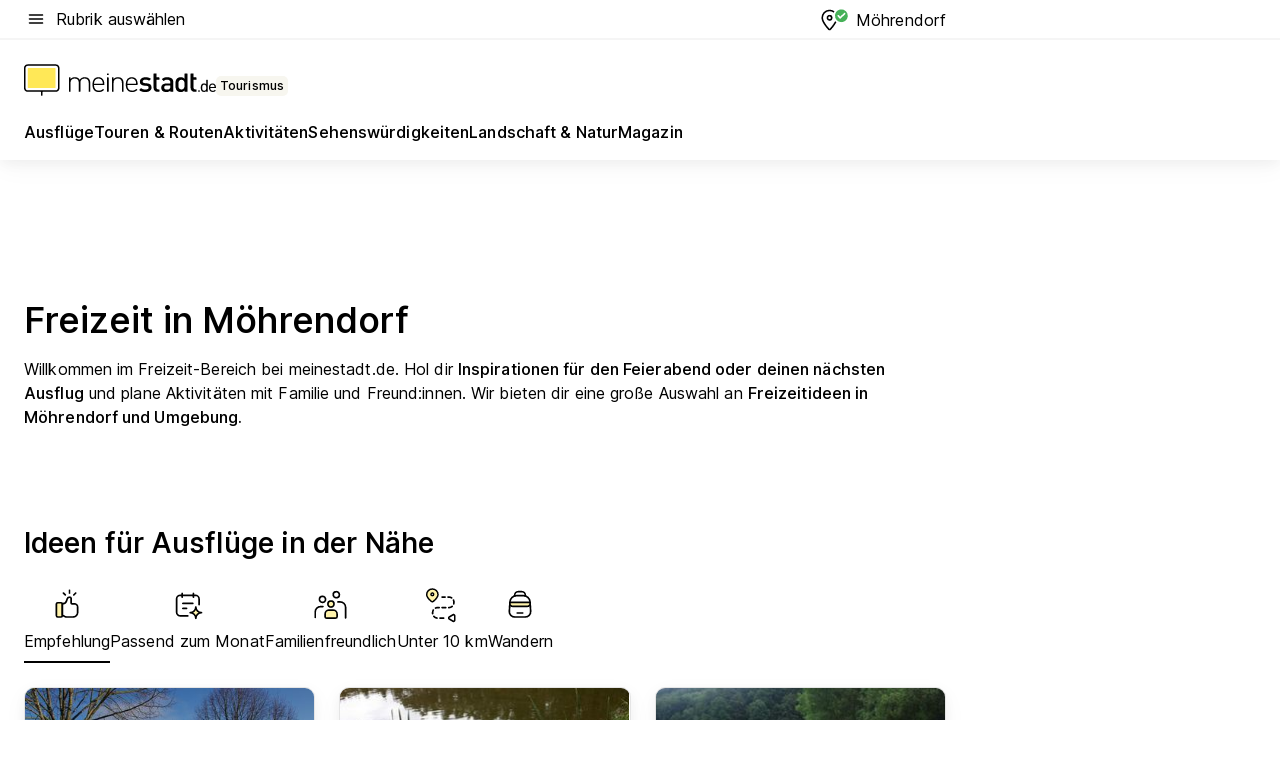

--- FILE ---
content_type: text/html; charset=utf-8
request_url: https://tourismus.meinestadt.de/moehrendorf
body_size: 101083
content:
<!DOCTYPE html><html lang="de"><head><meta charset="UTF-8"><meta name="referrer" content="unsafe-url"><meta name="viewport" content="width=device-width, initial-scale=1.0"><meta http-equiv="X-UA-Compatible" content="ie=edge"><title>Freizeit in Möhrendorf: Aktivitäten, Ausflüge, Veranstaltungen und mehr für Möhrendorf | meinestadt.de</title><meta name="description" content="Alles rund um deine Freizeit in Möhrendorf auf meinestadt.de – Hol dir Tipps und Ideen für Unternehmungen in Möhrendorf und Umgebung."><meta name="robots" content="noindex"><link rel="canonical" href="https://tourismus.meinestadt.de/moehrendorf"><meta property="og:site_name" content="meinestadt.de"><meta property="og:locale" content="de_DE"><meta property="og:type" content="website"><meta property="twitter:site" content="@meinestadt.de"><meta property="twitter:site:id" content="18801608"><meta property="twitter:card" content="summary_large_image"><meta property="fb:app_id" content="1142750435829968"><meta property="fb:pages" content="64154755476"><link rel="dns-prefetch" href="https://image-resize.meinestadt.de"><link rel="dns-prefetch" href="https://cluster-services.meinestadt.de"><link rel="preconnect" href="https://image-resize.meinestadt.de"><link rel="preconnect" href="https://cluster-services.meinestadt.de"><link href="https://cluster-services.meinestadt.de/fonts/v1/inter/fonts.css" rel="stylesheet"><link rel="preload" href="//securepubads.g.doubleclick.net/tag/js/gpt.js" as="script"><style>/*! normalize.css v8.0.1 | MIT License | github.com/necolas/normalize.css */html{line-height:1.15;-webkit-text-size-adjust:100%}body{margin:0}main{display:block}h1{font-size:2em;margin:.67em 0}hr{box-sizing:content-box;height:0;overflow:visible}pre{font-family:monospace,monospace;font-size:1em}a{background-color:transparent}abbr[title]{border-bottom:none;text-decoration:underline;-webkit-text-decoration:underline dotted;text-decoration:underline dotted}b,strong{font-weight:bolder}code,kbd,samp{font-family:monospace,monospace;font-size:1em}small{font-size:80%}sub,sup{font-size:75%;line-height:0;position:relative;vertical-align:baseline}sub{bottom:-.25em}sup{top:-.5em}img{border-style:none}button,input,optgroup,select,textarea{font-family:inherit;font-size:100%;line-height:1.15;margin:0}button,input{overflow:visible}button,select{text-transform:none}[type=button],[type=reset],[type=submit],button{-webkit-appearance:button}[type=button]::-moz-focus-inner,[type=reset]::-moz-focus-inner,[type=submit]::-moz-focus-inner,button::-moz-focus-inner{border-style:none;padding:0}[type=button]:-moz-focusring,[type=reset]:-moz-focusring,[type=submit]:-moz-focusring,button:-moz-focusring{outline:1px dotted ButtonText}fieldset{padding:.35em .75em .625em}legend{box-sizing:border-box;color:inherit;display:table;max-width:100%;padding:0;white-space:normal}progress{vertical-align:baseline}textarea{overflow:auto}[type=checkbox],[type=radio]{box-sizing:border-box;padding:0}[type=number]::-webkit-inner-spin-button,[type=number]::-webkit-outer-spin-button{height:auto}[type=search]{-webkit-appearance:textfield;outline-offset:-2px}[type=search]::-webkit-search-decoration{-webkit-appearance:none}::-webkit-file-upload-button{-webkit-appearance:button;font:inherit}:-webkit-autofill{-webkit-text-fill-color:fieldtext}details{display:block}summary{display:list-item}[hidden],template{display:none}blockquote,body,dd,dl,fieldset,figure,h1,h2,h3,h4,h5,h6,hr,legend,ol,p,pre,ul{margin:0;padding:0}li>ol,li>ul{margin-bottom:0}table{border-collapse:collapse;border-spacing:0}fieldset{border:0;min-width:0}button,input,select{-webkit-appearance:none;-moz-appearance:none;appearance:none;background-color:transparent;border:0;color:#000;font-family:Inter,sans-serif;font-size:14px;letter-spacing:.1px;line-height:22px;margin:0;outline:none!important;padding:0}@media screen and (min-width:375px){button,input,select{font-size:14px;letter-spacing:.1px;line-height:22px}}@media screen and (min-width:1280px){button,input,select{font-size:14px;letter-spacing:.1px;line-height:22px}}button:disabled,input:disabled,select:disabled{opacity:1;-webkit-text-fill-color:currentColor}button[type=submit],input[type=submit],select[type=submit]{font-weight:400}textarea{background-color:transparent;border:0;padding:0;resize:none}html{box-sizing:border-box;font-size:10px;min-height:100%;overflow-y:scroll}html *{box-sizing:inherit}html :after,html :before{box-sizing:inherit;display:block}body{color:#000;font-family:Inter,sans-serif;font-size:14px;letter-spacing:.1px;line-height:22px;position:relative}@media screen and (min-width:375px){body{font-size:14px;letter-spacing:.1px;line-height:22px}}@media screen and (min-width:1280px){body{font-size:14px;letter-spacing:.1px;line-height:22px}}button:disabled,input[type=button]:disabled,input[type=submit]:disabled{cursor:not-allowed}*{-webkit-tap-highlight-color:rgba(0,0,0,0);-moz-tap-highlight-color:transparent}:focus,:hover{outline:none}input:-webkit-autofill,input:-webkit-autofill:active,input:-webkit-autofill:focus,input:-webkit-autofill:hover{-webkit-transition:color 9999s ease-out,background-color 9999s ease-out;-webkit-transition-delay:9999s}a{color:#000;text-decoration:none;text-decoration-line:none}a:active,a:focus,a:hover,a:visited{color:#000;text-decoration:none}h1{font-size:22px;letter-spacing:.1px;line-height:30px}@media screen and (min-width:375px){h1{font-size:26px;letter-spacing:.1px;line-height:34px}}@media screen and (min-width:1280px){h1{font-size:36px;letter-spacing:.1px;line-height:44px}}h2{font-size:20px;letter-spacing:.1px;line-height:28px}@media screen and (min-width:375px){h2{font-size:22px;letter-spacing:.1px;line-height:30px}}@media screen and (min-width:1280px){h2{font-size:28px;letter-spacing:.1px;line-height:36px}}h3{font-size:18px;letter-spacing:.1px;line-height:26px}@media screen and (min-width:375px){h3{font-size:18px;letter-spacing:.1px;line-height:26px}}@media screen and (min-width:1280px){h3{font-size:20px;letter-spacing:.1px;line-height:28px}}h4{font-size:16px;letter-spacing:.1px;line-height:24px}@media screen and (min-width:375px){h4{font-size:16px;letter-spacing:.1px;line-height:24px}}@media screen and (min-width:1280px){h4{font-size:16px;letter-spacing:.1px;line-height:24px}}h5{font-size:14px;letter-spacing:.1px;line-height:22px}@media screen and (min-width:375px){h5{font-size:14px;letter-spacing:.1px;line-height:22px}}@media screen and (min-width:1280px){h5{font-size:14px;letter-spacing:.1px;line-height:22px}}h6{font-size:14px;letter-spacing:.1px;line-height:22px}@media screen and (min-width:375px){h6{font-size:14px;letter-spacing:.1px;line-height:22px}}@media screen and (min-width:1280px){h6{font-size:14px;letter-spacing:.1px;line-height:22px}}html{bottom:0;left:0;overflow-x:hidden;position:relative;right:0;top:0;-webkit-overflow-scrolling:touch}@supports (scrollbar-gutter:stable){html{scrollbar-gutter:stable}}@supports not (scrollbar-gutter:stable){html{overflow-y:scroll}}html.-noScroll{overflow:hidden}html.-noScroll::-webkit-scrollbar{display:none}@supports not (scrollbar-gutter:stable){@media screen and (min-width:768px){html.-noScroll,html.-noScroll .ms-cookie-banner{padding-right:15px}}}html.-noScroll body{height:100%;overflow:hidden;width:100%}form{margin:0}select{-webkit-appearance:none}::-ms-clear{display:none}button:focus{outline:0!important}</style><style>.ms-defaultView{display:grid;grid-template-areas:"smartBanner smartBanner smartBanner" "header header header" "m0 m0 m0" "stage stage stage" ". main ." "footer footer footer";grid-template-rows:auto auto auto auto 1fr auto;min-height:100%;width:100%}@media screen and (min-width:768px){.ms-defaultView{grid-template-areas:"header header header" "header header header" ". p0 ." "stage stage skyRight" "skyLeft main skyRight" "footer footer footer";grid-template-rows:auto auto auto auto 1fr auto}}@media screen and (min-width:1280px){.ms-defaultView{grid-template-areas:"header header header" "header header header" ". p0 ." "stage stage stage" "skyLeft main skyRight" "footer footer footer";grid-template-rows:auto auto auto auto 1fr auto}}.ms-defaultView{grid-template-columns:0 minmax(0,768px) 0}@media screen and (min-width:768px){.ms-defaultView{grid-template-columns:0 768px 1fr}}@media screen and (min-width:1280px){.ms-defaultView{grid-template-columns:1fr 970px minmax(310px,1fr)}}@media screen and (min-width:1440px){.ms-defaultView{grid-template-columns:minmax(160px,1fr) 970px minmax(310px,1fr)}}@media screen and (min-width:1600px){.ms-defaultView{grid-template-columns:minmax(160px,1fr) 1140px minmax(310px,1fr)}}.ms-defaultView__smartBanner{grid-area:smartBanner}.ms-defaultView__header{grid-area:header;margin-bottom:24px}@media screen and (min-width:768px){.ms-defaultView__m0,.ms-defaultView__m9{display:none}}.ms-defaultView__m0{grid-area:m0;padding-bottom:5px;padding-top:5px}.ms-defaultView__p2,.ms-defaultView__p5{display:none;padding-bottom:10px}@media screen and (min-width:768px){.ms-defaultView__p2,.ms-defaultView__p5{display:block}}.ms-defaultView__p2{grid-area:skyRight}.ms-defaultView__p5{grid-area:skyLeft;justify-self:end;padding-right:10px}@media screen and (max-width:1440px){.ms-defaultView__p5{display:none}}.ms-defaultView__p0{display:none;grid-area:p0;justify-content:center}@media screen and (min-width:768px){.ms-defaultView__p0{display:flex}}.ms-defaultView__main{grid-area:main}.ms-defaultView__stage{grid-area:stage;z-index:5}.ms-defaultView__footer{grid-area:footer}.ms-defaultView__linkunits{margin-bottom:30px}.ms-defaultView.-hasStage .ms-defaultView__p2{padding-top:10px}.ms-defaultView.-hasStage .ms-defaultView__header{margin-bottom:0}@media screen and (min-width:1280px){.ms-defaultView.-hasStage .ms-defaultView__header{margin-bottom:24px}.ms-defaultView.-stageWithAds{grid-template-areas:"header header header" "header header header" ". p0 ." "skyLeft stage skyRight" "skyLeft main skyRight" "footer footer footer"}}.ms-header[data-v-3396afb3]{box-shadow:0 4px 12px 0 rgba(0,0,0,.04),0 7px 25px 0 rgba(0,0,0,.04);display:flex;flex-direction:column;position:relative;width:100%}@media screen and (min-width:1280px){.ms-header[data-v-3396afb3]{padding-bottom:8px}.ms-header[data-v-3396afb3]:before{background-color:#f5f5f5;content:"";display:block;height:2px;left:0;position:absolute;top:38px;width:100%;z-index:-1}}.ms-header__lowerSection[data-v-3396afb3],.ms-header__middleSection[data-v-3396afb3],.ms-header__upperSection[data-v-3396afb3]{display:grid;grid-template-areas:". content .";grid-template-columns:0 minmax(0,768px) 0}@media screen and (min-width:768px){.ms-header__lowerSection[data-v-3396afb3],.ms-header__middleSection[data-v-3396afb3],.ms-header__upperSection[data-v-3396afb3]{grid-template-columns:0 768px 1fr}}@media screen and (min-width:1280px){.ms-header__lowerSection[data-v-3396afb3],.ms-header__middleSection[data-v-3396afb3],.ms-header__upperSection[data-v-3396afb3]{grid-template-columns:1fr 970px minmax(310px,1fr)}}@media screen and (min-width:1440px){.ms-header__lowerSection[data-v-3396afb3],.ms-header__middleSection[data-v-3396afb3],.ms-header__upperSection[data-v-3396afb3]{grid-template-columns:minmax(160px,1fr) 970px minmax(310px,1fr)}}@media screen and (min-width:1600px){.ms-header__lowerSection[data-v-3396afb3],.ms-header__middleSection[data-v-3396afb3],.ms-header__upperSection[data-v-3396afb3]{grid-template-columns:minmax(160px,1fr) 1140px minmax(310px,1fr)}}@media screen and (min-width:1280px){.ms-header__middleSection[data-v-3396afb3]{background-color:#f7f6ef}}.ms-header__lowerSectionContent[data-v-3396afb3],.ms-header__middleSectionContent[data-v-3396afb3],.ms-header__upperSectionContent[data-v-3396afb3]{display:grid;grid-area:content}@media screen and (min-width:1280px){.ms-header__lowerSectionContent[data-v-3396afb3],.ms-header__middleSectionContent[data-v-3396afb3],.ms-header__upperSectionContent[data-v-3396afb3]{padding-left:24px;padding-right:24px}}.ms-header__upperSectionContent[data-v-3396afb3]{grid-template-areas:"burgerMenuBtn logo .";grid-template-columns:1fr 1fr 1fr}@media screen and (min-width:1280px){.ms-header__upperSectionContent[data-v-3396afb3]{font-size:16px;grid-template-areas:"burgerMenuBtn .";grid-template-columns:1fr auto;height:40px;letter-spacing:.1px;line-height:24px}}@media screen and (min-width:1280px) and (min-width:375px){.ms-header__upperSectionContent[data-v-3396afb3]{font-size:16px;letter-spacing:.1px;line-height:24px}}@media screen and (min-width:1280px) and (min-width:1280px){.ms-header__upperSectionContent[data-v-3396afb3]{font-size:16px;letter-spacing:.1px;line-height:24px}}.ms-header__middleSectionContent[data-v-3396afb3]{grid-template-areas:"relocation";grid-template-columns:1fr}@media screen and (min-width:1280px){.ms-header__lowerSectionContent[data-v-3396afb3]{grid-template-areas:"logo          linkArea" "nav           nav";grid-template-columns:auto 1fr}}.ms-header__metaActions[data-v-3396afb3]{align-items:center;display:flex;gap:24px;justify-content:center;justify-self:end}@media screen and (min-width:768px){.ms-header__metaActions[data-v-3396afb3]{justify-content:flex-end}}.ms-header__burgerMenu[data-v-3396afb3]{grid-area:burgerMenuBtn}.ms-header__linkArea[data-v-3396afb3]{grid-area:linkArea}.ms-header__logo[data-v-3396afb3]{grid-area:logo}.ms-header__navBar[data-v-3396afb3]{grid-area:nav}.ms-header__relocation[data-v-3396afb3]{background-color:#f7f6ef;border-radius:10px;grid-area:relocation;margin-bottom:16px;margin-left:16px;margin-right:16px}@media screen and (min-width:1280px){.ms-header__relocation[data-v-3396afb3]{border-radius:none;margin:0}}.ms-header__bookmark[data-v-3396afb3],.ms-header__login[data-v-3396afb3]{align-self:center;justify-self:end}.ms-header__relocationToggle[data-v-3396afb3]{align-self:center;justify-self:center}@media screen and (min-width:1280px){.ms-header__relocationToggle[data-v-3396afb3]{justify-self:end}}.ms-header.-noBorderTop[data-v-3396afb3]:before{content:none}.ms-header.-noBorderBottom[data-v-3396afb3]{border-bottom:0;margin-bottom:0}.ms-smartBanner[data-v-41f22f7c]{align-items:center;background-color:#333;color:#fff;display:flex;min-height:80px;padding:10px;position:relative}.ms-smartBanner__closeBtn[data-v-41f22f7c]{align-self:center;cursor:pointer;display:block;height:14px;width:14px}.ms-smartBanner__closeBtn[data-v-41f22f7c],.ms-smartBanner__cta[data-v-41f22f7c],.ms-smartBanner__logo[data-v-41f22f7c]{cursor:pointer}.ms-smartBanner__logo[data-v-41f22f7c]{border-radius:13px;display:block;height:50px;margin-left:5px;width:50px}@media screen and (min-width:375px){.ms-smartBanner__logo[data-v-41f22f7c]{height:60px;margin-left:10px;width:60px}}.ms-smartBanner__description[data-v-41f22f7c],.ms-smartBanner__name[data-v-41f22f7c],.ms-smartBanner__rating[data-v-41f22f7c]{font-size:12px;letter-spacing:.1px;line-height:20px}@media screen and (min-width:375px){.ms-smartBanner__description[data-v-41f22f7c],.ms-smartBanner__name[data-v-41f22f7c],.ms-smartBanner__rating[data-v-41f22f7c]{font-size:12px;letter-spacing:.1px;line-height:20px}}@media screen and (min-width:1280px){.ms-smartBanner__description[data-v-41f22f7c],.ms-smartBanner__name[data-v-41f22f7c],.ms-smartBanner__rating[data-v-41f22f7c]{font-size:12px;letter-spacing:.1px;line-height:20px}}.ms-smartBanner__name[data-v-41f22f7c]{font-weight:525}.ms-smartBanner__rating[data-v-41f22f7c]{margin-top:auto}.ms-smartBanner__cta[data-v-41f22f7c]{border:1px solid #fff;border-radius:3px;bottom:10px;box-sizing:border-box;font-size:14px;letter-spacing:.1px;line-height:22px;padding:5px 10px;position:absolute;right:10px;-webkit-user-select:none;-moz-user-select:none;user-select:none}@media screen and (min-width:375px){.ms-smartBanner__cta[data-v-41f22f7c]{font-size:14px;letter-spacing:.1px;line-height:22px}}@media screen and (min-width:1280px){.ms-smartBanner__cta[data-v-41f22f7c]{font-size:14px;letter-spacing:.1px;line-height:22px}}@media screen and (min-width:375px){.ms-smartBanner__cta[data-v-41f22f7c]{padding:5px 15px}}.ms-smartBanner__cta[data-v-41f22f7c],.ms-smartBanner__cta[data-v-41f22f7c]:visited{color:#fff}.ms-smartBanner__cta[data-v-41f22f7c]:active,.ms-smartBanner__cta[data-v-41f22f7c]:hover{background-color:#fff;border-color:#333;color:#333}.ms-smartBanner__textWrapper[data-v-41f22f7c]{display:flex;flex-direction:column;height:100%;margin-left:5px}@media screen and (min-width:375px){.ms-smartBanner__textWrapper[data-v-41f22f7c]{margin-left:10px}}.ms-smartBanner__star[data-v-41f22f7c]{display:inline;fill:#fc0;height:1em;width:1em}.ms-smartBanner__star+.ms-smartBanner__star[data-v-41f22f7c]{margin-left:1px}.ms-smartBanner__star.-empty[data-v-41f22f7c]{color:#fff}.ms-adPlace[data-v-7a86a1e5]{display:flex;justify-content:center;position:relative}.ms-adPlace__placement[data-v-7a86a1e5]{max-width:100%}.ms-adPlace.-p0[data-v-7a86a1e5]{padding-bottom:5px}.ms-adPlace.-p2[data-v-7a86a1e5]{justify-content:flex-start;padding-left:10px}.ms-adPlace.-p3[data-v-7a86a1e5],.ms-adPlace.-p4[data-v-7a86a1e5]{display:none;margin-bottom:20px;text-align:center;width:300px}@media screen and (min-width:768px){.ms-adPlace.-p3[data-v-7a86a1e5],.ms-adPlace.-p4[data-v-7a86a1e5]{display:block}}.ms-adPlace.-m0[data-v-7a86a1e5]{width:100%}.ms-adPlace.-m9[data-v-7a86a1e5]{position:fixed;top:0;z-index:7000000}.ms-adPlace.-m0sticky[data-v-7a86a1e5]{left:0;position:fixed;top:0;z-index:4000000}.ms-adPlace.-p2[data-v-7a86a1e5],.ms-adPlace.-sticky[data-v-7a86a1e5]{position:sticky;top:10px}.ms-adPlace.-c1[data-v-7a86a1e5],.ms-adPlace.-c2[data-v-7a86a1e5],.ms-adPlace.-c3[data-v-7a86a1e5]{align-items:center;display:flex;height:auto;justify-content:center;margin-left:-20px;margin-right:-20px;text-align:center}.ms-adPlace.-m1[data-v-7a86a1e5]:not(.-disturber),.ms-adPlace.-m2[data-v-7a86a1e5]:not(.-disturber),.ms-adPlace.-m3[data-v-7a86a1e5]:not(.-disturber),.ms-adPlace.-m4[data-v-7a86a1e5]:not(.-disturber),.ms-adPlace.-m5[data-v-7a86a1e5]:not(.-disturber),.ms-adPlace.-m6[data-v-7a86a1e5]:not(.-disturber),.ms-adPlace.-m7[data-v-7a86a1e5]:not(.-disturber),.ms-adPlace.-mx[data-v-7a86a1e5]:not(.-disturber),.ms-adPlace.-n0[data-v-7a86a1e5]:not(.-disturber),.ms-adPlace.-n1[data-v-7a86a1e5]:not(.-disturber),.ms-adPlace.-n2[data-v-7a86a1e5]:not(.-disturber),.ms-adPlace.-n3[data-v-7a86a1e5]:not(.-disturber),.ms-adPlace.-n4[data-v-7a86a1e5]:not(.-disturber),.ms-adPlace.-n5[data-v-7a86a1e5]:not(.-disturber){margin-bottom:20px}@media screen and (min-width:768px){.ms-adPlace.-mobile[data-v-7a86a1e5]{display:none}}.ms-adPlace.-desktop[data-v-7a86a1e5]{display:none}@media screen and (min-width:768px){.ms-adPlace.-desktop[data-v-7a86a1e5]{display:flex}}@charset "UTF-8";.dot[data-v-342a9404]:before{color:#ff5151;content:"●";font-size:18px;position:absolute;right:0;top:-6px}.ms-headerLogo__extraText--truncated[data-v-d9ea6298]{overflow:hidden;text-overflow:ellipsis;white-space:nowrap}.ms-headerLogo[data-v-d9ea6298]{display:flex;height:100%;justify-content:center;width:100%}@media screen and (min-width:1280px){.ms-headerLogo[data-v-d9ea6298]{height:auto;justify-content:flex-start;width:auto}}.ms-headerLogo__slogan[data-v-d9ea6298]{align-items:center;display:flex;flex-direction:column;padding-bottom:16px;padding-top:8px;position:relative}@media screen and (min-width:1280px){.ms-headerLogo__slogan[data-v-d9ea6298]{align-items:center;flex-direction:row;gap:8px;height:32px;justify-content:flex-start;margin:24px 0;padding-bottom:0;padding-top:0;position:relative}}.ms-headerLogo__svg[data-v-d9ea6298]{height:29px;max-width:174px;min-width:174px;width:174px}@media screen and (min-width:1280px){.ms-headerLogo__svg[data-v-d9ea6298]{height:100%;max-width:192px;width:192px}}.ms-headerLogo__channelLabel[data-v-d9ea6298]{align-self:flex-end;background-color:#f7f6ef;border-radius:5px;font-size:12px;font-weight:525;letter-spacing:.1px;line-height:20px;padding:1px 2px;-webkit-user-select:none;-moz-user-select:none;user-select:none}@media screen and (min-width:375px){.ms-headerLogo__channelLabel[data-v-d9ea6298]{font-size:12px;letter-spacing:.1px;line-height:20px}}@media screen and (min-width:1280px){.ms-headerLogo__channelLabel[data-v-d9ea6298]{align-self:center;font-size:12px;letter-spacing:.1px;line-height:20px;margin-top:auto;padding:0 4px;position:relative;right:auto;top:auto}}.ms-headerLogo__extraText[data-v-d9ea6298]{font-size:12px;letter-spacing:.1px;line-height:20px;margin-left:47px;margin-top:5px}@media screen and (min-width:375px){.ms-headerLogo__extraText[data-v-d9ea6298]{font-size:12px;letter-spacing:.1px;line-height:20px}}@media screen and (min-width:1280px){.ms-headerLogo__extraText[data-v-d9ea6298]{font-size:12px;letter-spacing:.1px;line-height:20px}}.ms-headerLogo__extraText--truncated[data-v-d9ea6298]{width:170px}.ms-headerLogo.-noLabel .ms-headerLogo__slogan[data-v-d9ea6298]{height:76px;justify-content:center;padding-bottom:0;padding-top:0}.ms-navBar[data-v-d1b54ae8],.ms-navBar__items[data-v-d1b54ae8]{max-width:100%;width:100%}.ms-navBar__items[data-v-d1b54ae8]{display:flex;flex-direction:row;gap:16px}@media screen and (min-width:1280px){.ms-navBar__items[data-v-d1b54ae8]{gap:32px}}.ms-navBar__item[data-v-d1b54ae8]{list-style:none;position:relative}.ms-navBar__item.-hidden[data-v-d1b54ae8]{opacity:0;pointer-events:none}.ms-navBar__itemLink[data-v-d1b54ae8]{color:#000;cursor:pointer;display:block;font-size:16px;font-weight:525;letter-spacing:.1px;line-height:24px;padding-bottom:8px}@media screen and (min-width:375px){.ms-navBar__itemLink[data-v-d1b54ae8]{font-size:16px;letter-spacing:.1px;line-height:24px}}@media screen and (min-width:1280px){.ms-navBar__itemLink[data-v-d1b54ae8]{font-size:16px;letter-spacing:.1px;line-height:24px}}.ms-navBar__itemLink[data-v-d1b54ae8]:after{border-radius:4px;bottom:0;content:"";height:4px;left:0;position:absolute;transform:scaleX(0);transform-origin:center;transition-duration:.3s;transition-property:background-color,transform;transition-timing-function:cubic-bezier(.4,0,.2,1);width:100%}.ms-navBar__itemLink.-active[data-v-d1b54ae8]:after,.ms-navBar__itemLink[data-v-d1b54ae8]:hover:after{background-color:#ffe857;transform:scaleX(1)}.ms-navBar__itemLink[data-v-d1b54ae8]:active:after{background-color:#fc0;transform:scaleX(1.1)}.ms-navBar__itemLink.-currentChannel[data-v-d1b54ae8]{pointer-events:none}.ms-navBar__itemLink.-currentChannel[data-v-d1b54ae8]:after{background-image:linear-gradient(#ffe857,#ffe857);background-size:100% 4px;border-radius:2px}.ms-navBar__itemLink.-hideHighlighting[data-v-d1b54ae8]:after{background-image:linear-gradient(180deg,#f5f5f5,#f5f5f5);background-size:0 4px}.ms-navBar__itemLink.-noPaddingRight[data-v-d1b54ae8]:hover:after{width:100%}.ms-navBar__itemLink.-noPaddingRight[data-v-d1b54ae8]:active:after{left:-4px;width:calc(100% + 8px)}.ms-navBar__itemLink.-noPaddingRight .ms-navBar__itemLinkText[data-v-d1b54ae8]{padding-right:5px;white-space:nowrap}.ms-navBar__itemLinkText[data-v-d1b54ae8]{white-space:nowrap}.ms-offcanvasNav[data-v-47fe3c3d]{position:relative;z-index:6000020}.ms-offcanvasNav[data-v-47fe3c3d]:before{background-color:#333;bottom:0;content:"";height:100vh;left:0;opacity:0;pointer-events:none;position:fixed;top:0;transition-duration:.3s;transition-property:opacity,-webkit-backdrop-filter;transition-property:backdrop-filter,opacity;transition-property:backdrop-filter,opacity,-webkit-backdrop-filter;transition-timing-function:cubic-bezier(.4,0,.2,1);width:100vw;will-change:backdrop-filter}@supports ((-webkit-backdrop-filter:blur()) or (backdrop-filter:blur())){.ms-offcanvasNav[data-v-47fe3c3d]:before{-webkit-backdrop-filter:blur(0);backdrop-filter:blur(0)}}.ms-offcanvasNav[data-v-47fe3c3d]:before{z-index:-1}.ms-offcanvasNav.-open .ms-offcanvasNav__drawer[data-v-47fe3c3d]{transform:translateX(0)}.ms-offcanvasNav.-open[data-v-47fe3c3d]:before{cursor:pointer;opacity:.75;pointer-events:all}@supports ((-webkit-backdrop-filter:blur()) or (backdrop-filter:blur())){.ms-offcanvasNav.-open[data-v-47fe3c3d]:before{-webkit-backdrop-filter:blur(1px);backdrop-filter:blur(1px)}}.ms-offcanvasNav__drawer[data-v-47fe3c3d]{background-color:#fff;bottom:0;display:flex;flex-direction:column;left:0;position:fixed;right:0;top:0;transform:translateX(-100%);transition:transform .3s cubic-bezier(.4,0,.2,1);width:100vw;z-index:0}@media screen and (min-width:768px){.ms-offcanvasNav__drawer[data-v-47fe3c3d]{width:320px}}.ms-offcanvasNav__layerWrapper[data-v-47fe3c3d]{display:flex;flex-grow:1;min-width:100%;overflow:hidden;position:relative;z-index:5}.ms-offcanvasNav__level0[data-v-47fe3c3d],.ms-offcanvasNav__level1[data-v-47fe3c3d]{bottom:0;display:flex;flex-direction:column;left:0;overflow:hidden;position:absolute;right:0;top:0;transition:transform .3s cubic-bezier(.4,0,.2,1)}.ms-offcanvasNav__level0[data-v-47fe3c3d]{transform:translateX(0)}.ms-offcanvasNav__level0.-open[data-v-47fe3c3d]{transform:translateX(-100%)}.ms-offcanvasNav__level1[data-v-47fe3c3d]{transform:translateX(100%)}.ms-offcanvasNav__level1.-open[data-v-47fe3c3d]{transform:translateX(0)}.ms-offcanvasNav__nav[data-v-47fe3c3d]{align-items:center;background-color:#fff;display:flex;justify-content:space-between;padding-left:32px;padding-right:32px;padding-top:32px;width:100%}.ms-offcanvasNav__icon[data-v-47fe3c3d]{height:24px;width:24px}.ms-offcanvasNav__backBtn[data-v-47fe3c3d],.ms-offcanvasNav__closeBtn[data-v-47fe3c3d]{align-items:center;cursor:pointer;display:flex;height:100%}.ms-offcanvasNav__backBtn+.ms-offcanvasNav__backBtn[data-v-47fe3c3d],.ms-offcanvasNav__backBtn+.ms-offcanvasNav__closeBtn[data-v-47fe3c3d],.ms-offcanvasNav__closeBtn+.ms-offcanvasNav__backBtn[data-v-47fe3c3d],.ms-offcanvasNav__closeBtn+.ms-offcanvasNav__closeBtn[data-v-47fe3c3d]{margin-left:auto}.ms-offcanvasNav__backBtn.-noPointer[data-v-47fe3c3d],.ms-offcanvasNav__closeBtn.-noPointer[data-v-47fe3c3d]{cursor:auto}.ms-offcanvasNav__headline[data-v-47fe3c3d],.ms-offcanvasNav__link[data-v-47fe3c3d]{flex-shrink:0}.ms-offcanvasNav__headline[data-v-47fe3c3d]{align-items:center;display:flex;flex-direction:column;font-size:18px;font-weight:525;letter-spacing:.1px;line-height:26px;padding-bottom:48px;padding-top:24px;text-align:center}@media screen and (min-width:375px){.ms-offcanvasNav__headline[data-v-47fe3c3d]{font-size:18px;letter-spacing:.1px;line-height:26px}}@media screen and (min-width:1280px){.ms-offcanvasNav__headline[data-v-47fe3c3d]{font-size:20px;letter-spacing:.1px;line-height:28px}}.ms-offcanvasNav__link[data-v-47fe3c3d]{align-items:center;cursor:pointer;display:flex;font-size:16px;font-weight:525;height:50px;justify-content:space-between;letter-spacing:.1px;line-height:24px;padding-left:32px;padding-right:32px;position:relative;width:100%}@media screen and (min-width:375px){.ms-offcanvasNav__link[data-v-47fe3c3d]{font-size:16px;letter-spacing:.1px;line-height:24px}}@media screen and (min-width:1280px){.ms-offcanvasNav__link[data-v-47fe3c3d]{font-size:16px;letter-spacing:.1px;line-height:24px}}.ms-offcanvasNav__link[data-v-47fe3c3d]:after{border-radius:2px;bottom:0;content:"";left:0;position:absolute;top:0;width:5px}.ms-offcanvasNav__link[data-v-47fe3c3d]:hover:after{background-color:#f1ede0}.ms-offcanvasNav__link.-active[data-v-47fe3c3d]{font-weight:525}.ms-offcanvasNav__link.-active[data-v-47fe3c3d]:after{background-color:#ffda00}.ms-offcanvasNav__body[data-v-47fe3c3d]{flex-shrink:1;overflow-y:auto;-webkit-overflow-scrolling:touch}.ms-offcanvasNav__btnArea[data-v-47fe3c3d]{box-shadow:0 4px 12px 0 rgba(0,0,0,.04),0 7px 25px 0 rgba(0,0,0,.04);display:flex;flex-direction:column;flex-shrink:0;gap:8px;justify-self:flex-end;margin-top:auto;padding:32px}.ms-offcanvasNav__cta[data-v-47fe3c3d]{align-items:center;background-color:#ffda00;display:flex;flex-grow:1;justify-content:center;min-height:50px;min-width:50%;padding-left:5px;padding-right:5px;text-align:center}.ms-offcanvasNav__cta.-secondary[data-v-47fe3c3d]{background:#fff}.ms-offcanvasNav__channelIcon[data-v-47fe3c3d]{background-color:#fbfaf7;border-radius:50%;margin-bottom:8px}.cs-bookmark-icon[data-v-3aada5eb]{display:block;position:relative}.cs-bookmark-icon[data-v-3aada5eb]:after{background-color:#f14165;border:2px solid #fff;border-radius:50%;content:"";height:10px;opacity:0;position:absolute;right:1px;top:1px;transition:opacity .2s cubic-bezier(.4,0,.2,1);width:10px}.cs-bookmark-icon__icon[data-v-3aada5eb]{height:24px;width:24px}.cs-bookmark-icon.-hasDot[data-v-3aada5eb]:after{opacity:1}.ms-textLink.-truncated .ms-textLink__textWrapper[data-v-38ea909b],.ms-textLink__suffix[data-v-38ea909b]{overflow:hidden;text-overflow:ellipsis;white-space:nowrap}.ms-textLink[data-v-38ea909b]{align-items:flex-start;cursor:pointer;display:flex}.ms-textLink .ms-textLink__text[data-v-38ea909b]{background-image:linear-gradient(#fc0,#fc0);background-position:50% 100%;background-repeat:no-repeat;background-size:0 2px;transition:background-size .3s ease-in}.ms-textLink:focus .ms-textLink__text[data-v-38ea909b],.ms-textLink:hover .ms-textLink__text[data-v-38ea909b]{background-size:100% 2px}.ms-textLink:active .ms-textLink__text[data-v-38ea909b]{background-image:linear-gradient(#fc0,#fc0);background-size:100% 2px}.ms-textLink__svg[data-v-38ea909b]{color:#fc0;display:inline-block;height:22px;margin-right:5px;min-width:12px;width:12px}@media screen and (min-width:768px){.ms-textLink__svg[data-v-38ea909b]{height:22px}}.ms-textLink.-copylink[data-v-38ea909b]{color:inherit;display:inline-block;font-size:inherit;font-weight:inherit}.ms-textLink.-copylink .ms-textLink__text[data-v-38ea909b]{background-image:linear-gradient(#fc0,#fc0);background-position:50% 100%;background-repeat:no-repeat;background-size:80% 2px;transition:background-size .3s ease-in}.ms-textLink.-copylink:focus .ms-textLink__text[data-v-38ea909b],.ms-textLink.-copylink:hover .ms-textLink__text[data-v-38ea909b]{background-size:100% 2px}.ms-textLink.-copylink:active .ms-textLink__text[data-v-38ea909b]{background-image:linear-gradient(#333,#333);background-size:100% 2px}.ms-textLink.-hyphens[data-v-38ea909b]{-webkit-hyphens:auto;hyphens:auto;word-break:normal}.ms-textLink.-anchorLink[data-v-38ea909b]{display:inline}.ms-textLink.-clickArea[data-v-38ea909b]:after{bottom:0;content:"";left:0;position:absolute;right:0;top:0}.ms-textLink__suffix[data-v-38ea909b]{color:#999;margin-left:5px}.ms-button[data-v-0cd7eb0c]{background-color:#ffda00;border:1px solid #ffda00;border-radius:3px;cursor:pointer;display:inline-block;height:50px;max-height:50px;min-height:50px;padding-left:30px;padding-right:30px;position:relative;transition-duration:.3s;transition-property:color,background-color,border-color;transition-timing-function:cubic-bezier(.4,0,.2,1);-webkit-user-select:none;-moz-user-select:none;user-select:none}.ms-button[data-v-0cd7eb0c]:active,.ms-button[data-v-0cd7eb0c]:focus,.ms-button[data-v-0cd7eb0c]:hover{background-color:#feba2e;border-color:#feba2e}.ms-button[data-v-0cd7eb0c]:disabled{background-color:#fced96;border-color:#fced96;color:#999;cursor:not-allowed}.ms-button[data-v-0cd7eb0c]:active:not(:disabled){transform:translateY(2px)}.ms-button__flexWrapper[data-v-0cd7eb0c]{align-items:center;display:flex;height:100%;justify-content:center}.ms-button__icon[data-v-0cd7eb0c]{height:25px;margin-right:10px;width:25px}.ms-button__loader[data-v-0cd7eb0c]{display:none;left:50%;position:absolute;top:50%;transform:translate(-50%,-50%)}.ms-button.-secondary[data-v-0cd7eb0c]{background-color:#f5f5f5;border-color:#ccc}.ms-button.-secondary[data-v-0cd7eb0c]:active,.ms-button.-secondary[data-v-0cd7eb0c]:focus,.ms-button.-secondary[data-v-0cd7eb0c]:hover{background-color:#ccc}.ms-button.-secondary[data-v-0cd7eb0c]:disabled{background-color:#f5f5f5}.ms-button.-inverted[data-v-0cd7eb0c]{background-color:transparent;border-color:#fff;color:#fff}.ms-button.-inverted[data-v-0cd7eb0c]:active,.ms-button.-inverted[data-v-0cd7eb0c]:focus,.ms-button.-inverted[data-v-0cd7eb0c]:hover{background-color:#fff;color:#333}.ms-button.-inverted[data-v-0cd7eb0c]:disabled{background-color:#f5f5f5}.ms-button.-small[data-v-0cd7eb0c]{height:30px;max-height:30px;min-height:30px}.ms-button.-noTextWrap[data-v-0cd7eb0c]{white-space:nowrap}.ms-button.-square[data-v-0cd7eb0c]{padding:0;width:50px}.ms-button.-loading .ms-button__flexWrapper[data-v-0cd7eb0c]{visibility:hidden}.ms-button.-loading .ms-button__loader[data-v-0cd7eb0c]{display:block}.cs-autocomplete-dropdown__wrapper[data-v-f6b38de5]{align-items:flex-end;border-radius:5px;border-style:solid;border-width:1px;display:flex;height:52px;padding:5px 12px;position:relative;--tw-border-opacity:1;border-color:rgb(204 204 204/var(--tw-border-opacity));transition-duration:.2s;transition-property:all;transition-timing-function:cubic-bezier(.4,0,.2,1)}.cs-autocomplete-dropdown__wrapper[data-v-f6b38de5]:hover{box-shadow:0 0 0 4px #f1ede0}.cs-autocomplete-dropdown__input[data-v-f6b38de5]{flex-grow:1;overflow:hidden;text-overflow:ellipsis;white-space:nowrap;width:100%}.cs-autocomplete-dropdown__label[data-v-f6b38de5]{left:12px;max-width:calc(100% - 24px);overflow:hidden;position:absolute;text-overflow:ellipsis;top:5px;transform:translateY(9px);white-space:nowrap;--tw-text-opacity:1;color:rgb(102 102 102/var(--tw-text-opacity));transition-duration:.2s;transition-property:all;transition-timing-function:cubic-bezier(.4,0,.2,1)}@media screen and (min-width:768px){.cs-autocomplete-dropdown__label[data-v-f6b38de5]{transform:translateY(9px)}}.cs-autocomplete-dropdown.-filled .cs-autocomplete-dropdown__label[data-v-f6b38de5],.cs-autocomplete-dropdown.-focus .cs-autocomplete-dropdown__label[data-v-f6b38de5]{font-size:12px;letter-spacing:.1px;line-height:20px;transform:translateY(0)}@media screen and (min-width:375px){.cs-autocomplete-dropdown.-filled .cs-autocomplete-dropdown__label[data-v-f6b38de5],.cs-autocomplete-dropdown.-focus .cs-autocomplete-dropdown__label[data-v-f6b38de5]{font-size:12px;letter-spacing:.1px;line-height:20px}}@media screen and (min-width:1280px){.cs-autocomplete-dropdown.-filled .cs-autocomplete-dropdown__label[data-v-f6b38de5],.cs-autocomplete-dropdown.-focus .cs-autocomplete-dropdown__label[data-v-f6b38de5]{font-size:12px;letter-spacing:.1px;line-height:20px}}.cs-autocomplete-dropdown.-focus .cs-autocomplete-dropdown__wrapper[data-v-f6b38de5]{box-shadow:0 0 0 4px #fff3ab;--tw-border-opacity:1;border-color:rgb(255 211 29/var(--tw-border-opacity))}.cs-autocomplete-dropdown.-error .cs-autocomplete-dropdown__input[data-v-f6b38de5]{width:calc(100% - 52px)}.cs-autocomplete-dropdown.-error .cs-autocomplete-dropdown__wrapper[data-v-f6b38de5]{box-shadow:0 0 0 4px #fccfd8;--tw-border-opacity:1;border-color:rgb(241 65 101/var(--tw-border-opacity))}.cs-autocomplete-dropdown.-error .cs-autocomplete-dropdown__label[data-v-f6b38de5],.cs-autocomplete-dropdown.-error .cs-autocomplete-dropdown__wrapper[data-v-f6b38de5]{--tw-text-opacity:1;color:rgb(241 65 101/var(--tw-text-opacity))}.cs-autocomplete-dropdown.-inactive[data-v-f6b38de5]{cursor:not-allowed}.cs-autocomplete-dropdown.-inactive .cs-autocomplete-dropdown__input[data-v-f6b38de5]{cursor:not-allowed;width:calc(100% - 52px)}.cs-autocomplete-dropdown.-inactive .cs-autocomplete-dropdown__wrapper[data-v-f6b38de5]{box-shadow:none;--tw-border-opacity:1;border-color:rgb(229 229 229/var(--tw-border-opacity))}.cs-autocomplete-dropdown.-inactive .cs-autocomplete-dropdown__label[data-v-f6b38de5],.cs-autocomplete-dropdown.-inactive .cs-autocomplete-dropdown__wrapper[data-v-f6b38de5]{--tw-text-opacity:1;color:rgb(204 204 204/var(--tw-text-opacity))}.mt-12[data-v-f6b38de5]{margin-top:12px}.ms-stars-rating__star[data-v-2cac27f2]{height:1em;width:1em}.ms-stars-rating__star+.ms-stars-rating__star[data-v-2cac27f2]{margin-left:1px}.m-breakpoint-filter[data-v-622f57cb]{display:none}@media screen and (min-width:768px){.m-breakpoint-filter.-desktop[data-v-622f57cb],.m-breakpoint-filter.-tablet[data-v-622f57cb]{display:block}}@media screen and (min-width:1280px){.m-breakpoint-filter.-tablet[data-v-622f57cb]{display:none}}.m-breakpoint-filter.-mobile[data-v-622f57cb]{display:block}@media screen and (min-width:768px){.m-breakpoint-filter.-mobile[data-v-622f57cb]{display:none}}.m-breakpoint-filter.-tabletAndMobile[data-v-622f57cb]{display:block}@media screen and (min-width:1280px){.m-breakpoint-filter.-tabletAndMobile[data-v-622f57cb]{display:none}.m-breakpoint-filter.-desktopOnly[data-v-622f57cb]{display:block}}.w-custom[data-v-c9cd81b2]{width:260px}.custom-img-size[data-v-d447e63c]{height:215px;max-height:215px;-o-object-fit:cover;object-fit:cover}@media screen and (min-width:768px){.custom-img-size[data-v-d447e63c]{height:195px;width:346px}}@media screen and (min-width:1280px){.custom-img-size[data-v-d447e63c]{height:164px;width:289px}}@media screen and (min-width:1600px){.custom-img-size[data-v-d447e63c]{height:195px;width:346px}}.ms-clickArea[data-v-0a2bb1bc],.ms-clickArea[data-v-0a2bb1bc]:focus,.ms-clickArea[data-v-0a2bb1bc]:hover,.ms-clickArea[data-v-0a2bb1bc]:visited{color:inherit}.ms-clickArea[data-v-0a2bb1bc]:after{bottom:0;content:"";display:block;left:0;position:absolute;right:0;top:0;z-index:10}.ui-random-size[data-v-705abcce]{width:281px}@media screen and (min-width:768px){.ui-random-size[data-v-705abcce]{width:253px}}@media screen and (min-width:1280px){.ui-random-size[data-v-705abcce]{width:210px}}@media screen and (min-width:1600px){.ui-random-size[data-v-705abcce]{width:253px}}.ui-random-shadow[data-v-705abcce]{box-shadow:0 7px 25px 0 rgba(0,0,0,.04),0 4px 12px 0 rgba(0,0,0,.04)}.ui-random-shadow[data-v-705abcce]:hover{box-shadow:0 10px 20px 0 rgba(0,0,0,.12),0 4px 8px 0 rgba(0,0,0,.06)}.ui-random-image-height[data-v-705abcce]{height:141px}.ui-random-image-blur[data-v-705abcce]{filter:blur(4px)}.ui-image-height[data-v-705abcce]{height:calc(100% - 16px)}.ui-custom-size[data-v-34359f32]{height:38px;width:38px}.footer-grid[data-v-97186ed2]{display:grid;grid-template-areas:". content .";grid-template-columns:0 minmax(0,768px) 0}@media screen and (min-width:768px){.footer-grid[data-v-97186ed2]{grid-template-columns:0 768px 1fr}}@media screen and (min-width:1280px){.footer-grid[data-v-97186ed2]{grid-template-columns:1fr 970px minmax(310px,1fr)}}@media screen and (min-width:1440px){.footer-grid[data-v-97186ed2]{grid-template-columns:minmax(160px,1fr) 970px minmax(310px,1fr)}}@media screen and (min-width:1600px){.footer-grid[data-v-97186ed2]{grid-template-columns:minmax(160px,1fr) 1140px minmax(310px,1fr)}}.footer-grid__item[data-v-97186ed2]{grid-area:content}.custom-icon-size[data-v-3f48c70d]{min-height:38px;min-width:38px}.custom-padding[data-v-3f48c70d]{padding-bottom:7px;padding-top:7px}.closeIcon[data-v-3f48c70d],.input:checked~.label .openIcon[data-v-3f48c70d]{display:none}.input:checked~.label .closeIcon[data-v-3f48c70d]{display:block}.body[data-v-3f48c70d]{height:0;overflow:hidden}.input:checked~.body[data-v-3f48c70d]{height:auto;overflow:visible}</style><style>/*! tailwindcss v3.4.3 | MIT License | https://tailwindcss.com*/*,:after,:before{border:0 solid #e5e7eb;box-sizing:border-box}:after,:before{--tw-content:""}:host,html{line-height:1.5;-webkit-text-size-adjust:100%;font-family:ui-sans-serif,system-ui,sans-serif,Apple Color Emoji,Segoe UI Emoji,Segoe UI Symbol,Noto Color Emoji;font-feature-settings:normal;font-variation-settings:normal;-moz-tab-size:4;-o-tab-size:4;tab-size:4;-webkit-tap-highlight-color:transparent}body{line-height:inherit;margin:0}hr{border-top-width:1px;color:inherit;height:0}abbr:where([title]){-webkit-text-decoration:underline dotted;text-decoration:underline dotted}h1,h2,h3,h4,h5,h6{font-size:inherit;font-weight:inherit}a{color:inherit;text-decoration:inherit}b,strong{font-weight:bolder}code,kbd,pre,samp{font-family:ui-monospace,SFMono-Regular,Menlo,Monaco,Consolas,Liberation Mono,Courier New,monospace;font-feature-settings:normal;font-size:1em;font-variation-settings:normal}small{font-size:80%}sub,sup{font-size:75%;line-height:0;position:relative;vertical-align:baseline}sub{bottom:-.25em}sup{top:-.5em}table{border-collapse:collapse;border-color:inherit;text-indent:0}button,input,optgroup,select,textarea{color:inherit;font-family:inherit;font-feature-settings:inherit;font-size:100%;font-variation-settings:inherit;font-weight:inherit;letter-spacing:inherit;line-height:inherit;margin:0;padding:0}button,select{text-transform:none}button,input:where([type=button]),input:where([type=reset]),input:where([type=submit]){-webkit-appearance:button;background-color:transparent;background-image:none}:-moz-focusring{outline:auto}:-moz-ui-invalid{box-shadow:none}progress{vertical-align:baseline}::-webkit-inner-spin-button,::-webkit-outer-spin-button{height:auto}[type=search]{-webkit-appearance:textfield;outline-offset:-2px}::-webkit-search-decoration{-webkit-appearance:none}::-webkit-file-upload-button{-webkit-appearance:button;font:inherit}summary{display:list-item}blockquote,dd,dl,figure,h1,h2,h3,h4,h5,h6,hr,p,pre{margin:0}fieldset{margin:0}fieldset,legend{padding:0}menu,ol,ul{list-style:none;margin:0;padding:0}dialog{padding:0}textarea{resize:vertical}input::-moz-placeholder,textarea::-moz-placeholder{color:#9ca3af;opacity:1}input::placeholder,textarea::placeholder{color:#9ca3af;opacity:1}[role=button],button{cursor:pointer}:disabled{cursor:default}audio,canvas,embed,iframe,img,object,svg,video{display:block;vertical-align:middle}img,video{height:auto;max-width:100%}[hidden]{display:none}*,:after,:before{--tw-border-spacing-x:0;--tw-border-spacing-y:0;--tw-translate-x:0;--tw-translate-y:0;--tw-rotate:0;--tw-skew-x:0;--tw-skew-y:0;--tw-scale-x:1;--tw-scale-y:1;--tw-pan-x: ;--tw-pan-y: ;--tw-pinch-zoom: ;--tw-scroll-snap-strictness:proximity;--tw-gradient-from-position: ;--tw-gradient-via-position: ;--tw-gradient-to-position: ;--tw-ordinal: ;--tw-slashed-zero: ;--tw-numeric-figure: ;--tw-numeric-spacing: ;--tw-numeric-fraction: ;--tw-ring-inset: ;--tw-ring-offset-width:0px;--tw-ring-offset-color:#fff;--tw-ring-color:rgba(59,130,246,.5);--tw-ring-offset-shadow:0 0 #0000;--tw-ring-shadow:0 0 #0000;--tw-shadow:0 0 #0000;--tw-shadow-colored:0 0 #0000;--tw-blur: ;--tw-brightness: ;--tw-contrast: ;--tw-grayscale: ;--tw-hue-rotate: ;--tw-invert: ;--tw-saturate: ;--tw-sepia: ;--tw-drop-shadow: ;--tw-backdrop-blur: ;--tw-backdrop-brightness: ;--tw-backdrop-contrast: ;--tw-backdrop-grayscale: ;--tw-backdrop-hue-rotate: ;--tw-backdrop-invert: ;--tw-backdrop-opacity: ;--tw-backdrop-saturate: ;--tw-backdrop-sepia: ;--tw-contain-size: ;--tw-contain-layout: ;--tw-contain-paint: ;--tw-contain-style: }::backdrop{--tw-border-spacing-x:0;--tw-border-spacing-y:0;--tw-translate-x:0;--tw-translate-y:0;--tw-rotate:0;--tw-skew-x:0;--tw-skew-y:0;--tw-scale-x:1;--tw-scale-y:1;--tw-pan-x: ;--tw-pan-y: ;--tw-pinch-zoom: ;--tw-scroll-snap-strictness:proximity;--tw-gradient-from-position: ;--tw-gradient-via-position: ;--tw-gradient-to-position: ;--tw-ordinal: ;--tw-slashed-zero: ;--tw-numeric-figure: ;--tw-numeric-spacing: ;--tw-numeric-fraction: ;--tw-ring-inset: ;--tw-ring-offset-width:0px;--tw-ring-offset-color:#fff;--tw-ring-color:rgba(59,130,246,.5);--tw-ring-offset-shadow:0 0 #0000;--tw-ring-shadow:0 0 #0000;--tw-shadow:0 0 #0000;--tw-shadow-colored:0 0 #0000;--tw-blur: ;--tw-brightness: ;--tw-contrast: ;--tw-grayscale: ;--tw-hue-rotate: ;--tw-invert: ;--tw-saturate: ;--tw-sepia: ;--tw-drop-shadow: ;--tw-backdrop-blur: ;--tw-backdrop-brightness: ;--tw-backdrop-contrast: ;--tw-backdrop-grayscale: ;--tw-backdrop-hue-rotate: ;--tw-backdrop-invert: ;--tw-backdrop-opacity: ;--tw-backdrop-saturate: ;--tw-backdrop-sepia: ;--tw-contain-size: ;--tw-contain-layout: ;--tw-contain-paint: ;--tw-contain-style: }.container{width:100%}@media (min-width:0px){.container{max-width:0}}@media (min-width:375px){.container{max-width:375px}}@media (min-width:768px){.container{max-width:768px}}@media (min-width:1280px){.container{max-width:1280px}}@media (min-width:1440px){.container{max-width:1440px}}@media (min-width:1600px){.container{max-width:1600px}}.pointer-events-none{pointer-events:none}.\!visible{visibility:visible!important}.visible{visibility:visible}.invisible{visibility:hidden}.fixed{position:fixed}.absolute{position:absolute}.relative{position:relative}.sticky{position:sticky}.inset-0{inset:0}.-left-16{left:-16px}.-left-\[19px\]{left:-19px}.-right-16{right:-16px}.-right-\[19px\]{right:-19px}.-top-10{top:-10px}.-top-16{top:-16px}.bottom-0{bottom:0}.bottom-1{bottom:1px}.bottom-10{bottom:10px}.bottom-16{bottom:16px}.bottom-32{bottom:32px}.bottom-8{bottom:8px}.bottom-96{bottom:96px}.left-0{left:0}.left-1\/2{left:50%}.left-10{left:10px}.left-16{left:16px}.left-24{left:24px}.left-32{left:32px}.left-\[50\%\]{left:50%}.right-0{right:0}.right-10{right:10px}.right-15{right:15px}.right-16{right:16px}.right-24{right:24px}.right-8{right:8px}.top-0{top:0}.top-1\/2{top:50%}.top-10{top:10px}.top-16{top:16px}.top-8{top:8px}.top-full{top:100%}.isolate{isolation:isolate}.z-background{z-index:-1}.z-content{z-index:0}.z-content-control{z-index:5}.z-content-dropdown{z-index:30}.z-content-linkarea{z-index:10}.z-content-swimminglink{z-index:15}.z-content-tabcontent{z-index:20}.z-expanding-ad{z-index:5000}.z-expanding-nav{z-index:5000000}.z-overlay-canvas{z-index:6000000}.z-overlay-canvas-modal{z-index:6000025}.order-2{order:2}.col-span-12{grid-column:span 12/span 12}.col-span-4{grid-column:span 4/span 4}.col-span-full{grid-column:1/-1}.col-start-2{grid-column-start:2}.col-end-2{grid-column-end:2}.m-16{margin:16px}.m-8{margin:8px}.mx-\[6px\]{margin-left:6px;margin-right:6px}.my-30{margin-bottom:30px;margin-top:30px}.\!mb-0{margin-bottom:0!important}.-ml-30{margin-left:-30px}.-mt-30{margin-top:-30px}.mb-0{margin-bottom:0}.mb-10{margin-bottom:10px}.mb-15{margin-bottom:15px}.mb-16{margin-bottom:16px}.mb-20{margin-bottom:20px}.mb-24{margin-bottom:24px}.mb-25{margin-bottom:25px}.mb-30{margin-bottom:30px}.mb-32{margin-bottom:32px}.mb-4{margin-bottom:4px}.mb-40{margin-bottom:40px}.mb-48{margin-bottom:48px}.mb-5{margin-bottom:5px}.mb-56{margin-bottom:56px}.mb-60{margin-bottom:60px}.mb-64{margin-bottom:64px}.mb-8{margin-bottom:8px}.mb-auto{margin-bottom:auto}.ml-16{margin-left:16px}.ml-4{margin-left:4px}.ml-5{margin-left:5px}.ml-8{margin-left:8px}.ml-auto{margin-left:auto}.mr-0{margin-right:0}.mr-10{margin-right:10px}.mr-15{margin-right:15px}.mr-16{margin-right:16px}.mr-20{margin-right:20px}.mr-24{margin-right:24px}.mr-30{margin-right:30px}.mr-4{margin-right:4px}.mr-40{margin-right:40px}.mr-5{margin-right:5px}.mr-64{margin-right:64px}.mr-8{margin-right:8px}.mr-auto{margin-right:auto}.mt-10{margin-top:10px}.mt-12{margin-top:3rem}.mt-15{margin-top:15px}.mt-16{margin-top:16px}.mt-20{margin-top:20px}.mt-24{margin-top:24px}.mt-30{margin-top:30px}.mt-32{margin-top:32px}.mt-4{margin-top:4px}.mt-40{margin-top:40px}.mt-5{margin-top:5px}.mt-60{margin-top:60px}.mt-8{margin-top:8px}.mt-auto{margin-top:auto}.line-clamp-1{-webkit-line-clamp:1}.line-clamp-1,.line-clamp-3{display:-webkit-box;overflow:hidden;-webkit-box-orient:vertical}.line-clamp-3{-webkit-line-clamp:3}.block{display:block}.inline-block{display:inline-block}.inline{display:inline}.flex{display:flex}.inline-flex{display:inline-flex}.table{display:table}.grid{display:grid}.hidden{display:none}.aspect-\[1240\/700\]{aspect-ratio:1240/700}.aspect-\[720\/360\]{aspect-ratio:720/360}.size-24{height:24px;width:24px}.size-72{height:72px;width:72px}.size-\[10px\]{height:10px;width:10px}.h-1{height:1px}.h-10{height:10px}.h-100{height:100px}.h-16{height:16px}.h-24{height:24px}.h-25{height:25px}.h-32{height:32px}.h-38{height:38px}.h-4{height:4px}.h-40{height:40px}.h-48{height:48px}.h-50{height:50px}.h-52{height:52px}.h-56{height:56px}.h-60{height:60px}.h-64{height:64px}.h-72{height:72px}.h-96{height:96px}.h-\[120px\]{height:120px}.h-\[150px\]{height:150px}.h-\[200vh\]{height:200vh}.h-\[220px\]{height:220px}.h-\[34px\]{height:34px}.h-\[44px\]{height:44px}.h-\[60vh\]{height:60vh}.h-auto{height:auto}.h-full{height:100%}.h-lh-text-desktop{height:22px}.h-lh-text-l-desktop{height:24px}.h-lh-text-mobile{height:22px}.h-screen{height:100vh}.max-h-24{max-height:24px}.max-h-\[360px\]{max-height:360px}.max-h-full{max-height:100%}.max-h-screen{max-height:100vh}.min-h-100{min-height:100px}.min-h-24{min-height:24px}.min-h-38{min-height:38px}.min-h-\[600px\]{min-height:600px}.w-1{width:1px}.w-1\/2{width:50%}.w-10{width:10px}.w-100{width:100px}.w-16{width:16px}.w-2{width:2px}.w-24{width:24px}.w-25{width:25px}.w-32{width:32px}.w-38{width:38px}.w-4\/5{width:80%}.w-40{width:40px}.w-48{width:48px}.w-50{width:50px}.w-52{width:52px}.w-56{width:56px}.w-60{width:60px}.w-64{width:64px}.w-72{width:72px}.w-80{width:80px}.w-96{width:96px}.w-\[150px\]{width:150px}.w-\[195px\]{width:195px}.w-\[200px\]{width:200px}.w-\[240px\]{width:240px}.w-\[255px\]{width:255px}.w-\[300px\]{width:300px}.w-\[34px\]{width:34px}.w-\[44px\]{width:44px}.w-auto{width:auto}.w-full{width:100%}.w-lh-text-desktop{width:22px}.w-lh-text-l-desktop{width:24px}.w-lh-text-mobile{width:22px}.w-screen{width:100vw}.min-w-1\/2{min-width:50%}.min-w-24{min-width:24px}.min-w-38{min-width:38px}.min-w-40{min-width:40px}.min-w-52{min-width:52px}.min-w-96{min-width:96px}.min-w-\[150px\]{min-width:150px}.min-w-fit{min-width:-moz-fit-content;min-width:fit-content}.max-w-24{max-width:24px}.max-w-\[500px\]{max-width:500px}.max-w-\[768px\]{max-width:768px}.max-w-full{max-width:100%}.flex-1{flex:1 1 0%}.flex-shrink{flex-shrink:1}.flex-shrink-0,.shrink-0{flex-shrink:0}.flex-grow,.grow{flex-grow:1}.border-collapse{border-collapse:collapse}.border-spacing-1{--tw-border-spacing-x:1px;--tw-border-spacing-y:1px;border-spacing:var(--tw-border-spacing-x) var(--tw-border-spacing-y)}.-translate-x-1\/2{--tw-translate-x:-50%}.-translate-x-1\/2,.-translate-y-1\/2{transform:translate(var(--tw-translate-x),var(--tw-translate-y)) rotate(var(--tw-rotate)) skewX(var(--tw-skew-x)) skewY(var(--tw-skew-y)) scaleX(var(--tw-scale-x)) scaleY(var(--tw-scale-y))}.-translate-y-1\/2{--tw-translate-y:-50%}.-translate-y-\[120\%\]{--tw-translate-y:-120%}.-translate-y-\[120\%\],.translate-x-full{transform:translate(var(--tw-translate-x),var(--tw-translate-y)) rotate(var(--tw-rotate)) skewX(var(--tw-skew-x)) skewY(var(--tw-skew-y)) scaleX(var(--tw-scale-x)) scaleY(var(--tw-scale-y))}.translate-x-full{--tw-translate-x:100%}.translate-y-2{--tw-translate-y:2px}.translate-y-2,.translate-y-8{transform:translate(var(--tw-translate-x),var(--tw-translate-y)) rotate(var(--tw-rotate)) skewX(var(--tw-skew-x)) skewY(var(--tw-skew-y)) scaleX(var(--tw-scale-x)) scaleY(var(--tw-scale-y))}.translate-y-8{--tw-translate-y:8px}.-rotate-90{--tw-rotate:-90deg}.-rotate-90,.rotate-180{transform:translate(var(--tw-translate-x),var(--tw-translate-y)) rotate(var(--tw-rotate)) skewX(var(--tw-skew-x)) skewY(var(--tw-skew-y)) scaleX(var(--tw-scale-x)) scaleY(var(--tw-scale-y))}.rotate-180{--tw-rotate:180deg}.rotate-90{--tw-rotate:90deg}.rotate-90,.transform{transform:translate(var(--tw-translate-x),var(--tw-translate-y)) rotate(var(--tw-rotate)) skewX(var(--tw-skew-x)) skewY(var(--tw-skew-y)) scaleX(var(--tw-scale-x)) scaleY(var(--tw-scale-y))}.cursor-not-allowed{cursor:not-allowed}.cursor-pointer{cursor:pointer}.select-none{-webkit-user-select:none;-moz-user-select:none;user-select:none}.resize{resize:both}.scroll-mt-8{scroll-margin-top:8px}.list-outside{list-style-position:outside}.list-disc{list-style-type:disc}.columns-3{-moz-columns:3;column-count:3}.auto-rows-fr{grid-auto-rows:minmax(0,1fr)}.grid-cols-1{grid-template-columns:repeat(1,minmax(0,1fr))}.grid-cols-2{grid-template-columns:repeat(2,minmax(0,1fr))}.grid-cols-4{grid-template-columns:repeat(4,minmax(0,1fr))}.grid-cols-5{grid-template-columns:repeat(5,minmax(0,1fr))}.grid-cols-7{grid-template-columns:repeat(7,minmax(0,1fr))}.grid-rows-2{grid-template-rows:repeat(2,minmax(0,1fr))}.flex-row{flex-direction:row}.flex-col{flex-direction:column}.flex-col-reverse{flex-direction:column-reverse}.flex-wrap{flex-wrap:wrap}.content-center{align-content:center}.items-center{align-items:center}.justify-start{justify-content:flex-start}.justify-end{justify-content:flex-end}.justify-center{justify-content:center}.justify-between{justify-content:space-between}.gap-1{gap:1px}.gap-10{gap:10px}.gap-15{gap:15px}.gap-16{gap:16px}.gap-20{gap:20px}.gap-24{gap:24px}.gap-32{gap:32px}.gap-4{gap:4px}.gap-50{gap:50px}.gap-56{gap:56px}.gap-64{gap:64px}.gap-8{gap:8px}.gap-x-16{-moz-column-gap:16px;column-gap:16px}.gap-x-24{-moz-column-gap:24px;column-gap:24px}.gap-x-8{-moz-column-gap:8px;column-gap:8px}.gap-y-16{row-gap:16px}.gap-y-24{row-gap:24px}.gap-y-8{row-gap:8px}.space-y-16>:not([hidden])~:not([hidden]){--tw-space-y-reverse:0;margin-bottom:calc(16px*var(--tw-space-y-reverse));margin-top:calc(16px*(1 - var(--tw-space-y-reverse)))}.space-y-24>:not([hidden])~:not([hidden]){--tw-space-y-reverse:0;margin-bottom:calc(24px*var(--tw-space-y-reverse));margin-top:calc(24px*(1 - var(--tw-space-y-reverse)))}.self-start{align-self:flex-start}.self-end{align-self:flex-end}.self-center{align-self:center}.justify-self-start{justify-self:start}.justify-self-end{justify-self:end}.justify-self-center{justify-self:center}.overflow-auto{overflow:auto}.overflow-hidden{overflow:hidden}.overflow-x-scroll{overflow-x:scroll}.overflow-y-scroll{overflow-y:scroll}.truncate{overflow:hidden;white-space:nowrap}.text-ellipsis,.truncate{text-overflow:ellipsis}.hyphens-auto{hyphens:auto}.whitespace-nowrap{white-space:nowrap}.text-pretty{text-wrap:pretty}.break-words{overflow-wrap:break-word}.rounded{border-radius:3px}.rounded-10{border-radius:10px}.rounded-\[4px\]{border-radius:4px}.rounded-full{border-radius:9999px}.rounded-normal{border-radius:5px}.rounded-b-10{border-bottom-left-radius:10px;border-bottom-right-radius:10px}.rounded-t-10{border-top-left-radius:10px;border-top-right-radius:10px}.rounded-t-none{border-top-left-radius:0;border-top-right-radius:0}.rounded-tl-normal{border-top-left-radius:5px}.border{border-width:1px}.border-2{border-width:2px}.border-b{border-bottom-width:1px}.border-b-2{border-bottom-width:2px}.border-t{border-top-width:1px}.border-solid{border-style:solid}.border-dashed{border-style:dashed}.border-none{border-style:none}.\!border-color-alert-negative-100{--tw-border-opacity:1!important;border-color:rgb(241 65 101/var(--tw-border-opacity))!important}.\!border-color-neutral-grey-10{--tw-border-opacity:1!important;border-color:rgb(229 229 229/var(--tw-border-opacity))!important}.border-anthracite{--tw-border-opacity:1;border-color:rgb(51 51 51/var(--tw-border-opacity))}.border-black{--tw-border-opacity:1;border-color:rgb(0 0 0/var(--tw-border-opacity))}.border-color-alert-negative{--tw-border-opacity:1;border-color:rgb(241 65 101/var(--tw-border-opacity))}.border-color-brand-beige-100{--tw-border-opacity:1;border-color:rgb(241 237 224/var(--tw-border-opacity))}.border-color-brand-yellow-100{--tw-border-opacity:1;border-color:rgb(255 232 87/var(--tw-border-opacity))}.border-color-brand-yellow-200{--tw-border-opacity:1;border-color:rgb(255 211 29/var(--tw-border-opacity))}.border-color-brand-yellow-50{--tw-border-opacity:1;border-color:rgb(255 243 171/var(--tw-border-opacity))}.border-color-greyscale-100{--tw-border-opacity:1;border-color:rgb(229 229 229/var(--tw-border-opacity))}.border-color-greyscale-200{--tw-border-opacity:1;border-color:rgb(204 204 204/var(--tw-border-opacity))}.border-color-neutral-black{--tw-border-opacity:1;border-color:rgb(0 0 0/var(--tw-border-opacity))}.border-color-neutral-grey-10{--tw-border-opacity:1;border-color:rgb(229 229 229/var(--tw-border-opacity))}.border-color-neutral-grey-20{--tw-border-opacity:1;border-color:rgb(204 204 204/var(--tw-border-opacity))}.border-color-neutral-white{--tw-border-opacity:1;border-color:rgb(255 255 255/var(--tw-border-opacity))}.border-gray-200{--tw-border-opacity:1;border-color:rgb(229 231 235/var(--tw-border-opacity))}.border-navigray{--tw-border-opacity:1;border-color:rgb(68 68 68/var(--tw-border-opacity))}.border-red{--tw-border-opacity:1;border-color:rgb(255 81 81/var(--tw-border-opacity))}.border-silver{--tw-border-opacity:1;border-color:rgb(204 204 204/var(--tw-border-opacity))}.border-white{--tw-border-opacity:1;border-color:rgb(255 255 255/var(--tw-border-opacity))}.border-wildsand{--tw-border-opacity:1;border-color:rgb(229 229 229/var(--tw-border-opacity))}.border-y-color-neutral-grey-10{--tw-border-opacity:1;border-bottom-color:rgb(229 229 229/var(--tw-border-opacity));border-top-color:rgb(229 229 229/var(--tw-border-opacity))}.border-r-color-neutral-grey-10{--tw-border-opacity:1;border-right-color:rgb(229 229 229/var(--tw-border-opacity))}.bg-\[hotpink\]{--tw-bg-opacity:1;background-color:rgb(255 105 180/var(--tw-bg-opacity))}.bg-alabaster{--tw-bg-opacity:1;background-color:rgb(245 245 245/var(--tw-bg-opacity))}.bg-anthracite{--tw-bg-opacity:1;background-color:rgb(51 51 51/var(--tw-bg-opacity))}.bg-black{--tw-bg-opacity:1;background-color:rgb(0 0 0/var(--tw-bg-opacity))}.bg-black\/50{background-color:rgba(0,0,0,.5)}.bg-color-alert-information-100{--tw-bg-opacity:1;background-color:rgb(109 160 199/var(--tw-bg-opacity))}.bg-color-alert-information-25{--tw-bg-opacity:1;background-color:rgb(218 231 241/var(--tw-bg-opacity))}.bg-color-alert-negative-100{--tw-bg-opacity:1;background-color:rgb(241 65 101/var(--tw-bg-opacity))}.bg-color-alert-negative-25{--tw-bg-opacity:1;background-color:rgb(251 207 216/var(--tw-bg-opacity))}.bg-color-alert-pending-100{--tw-bg-opacity:1;background-color:rgb(241 164 65/var(--tw-bg-opacity))}.bg-color-alert-positive,.bg-color-alert-positive-100{--tw-bg-opacity:1;background-color:rgb(70 177 88/var(--tw-bg-opacity))}.bg-color-brand-beige-100{--tw-bg-opacity:1;background-color:rgb(241 237 224/var(--tw-bg-opacity))}.bg-color-brand-beige-200{--tw-bg-opacity:1;background-color:rgb(227 220 196/var(--tw-bg-opacity))}.bg-color-brand-beige-50{--tw-bg-opacity:1;background-color:rgb(247 246 239/var(--tw-bg-opacity))}.bg-color-brand-beige-75{--tw-bg-opacity:1;background-color:rgb(245 242 232/var(--tw-bg-opacity))}.bg-color-brand-yellow-100{--tw-bg-opacity:1;background-color:rgb(255 232 87/var(--tw-bg-opacity))}.bg-color-brand-yellow-200{--tw-bg-opacity:1;background-color:rgb(255 211 29/var(--tw-bg-opacity))}.bg-color-brand-yellow-25{--tw-bg-opacity:1;background-color:rgb(255 249 213/var(--tw-bg-opacity))}.bg-color-brand-yellow-50{--tw-bg-opacity:1;background-color:rgb(255 243 171/var(--tw-bg-opacity))}.bg-color-greyscale-white{--tw-bg-opacity:1;background-color:rgb(255 255 255/var(--tw-bg-opacity))}.bg-color-neutral-black{--tw-bg-opacity:1;background-color:rgb(0 0 0/var(--tw-bg-opacity))}.bg-color-neutral-black\/50{background-color:rgba(0,0,0,.5)}.bg-color-neutral-grey-10{--tw-bg-opacity:1;background-color:rgb(229 229 229/var(--tw-bg-opacity))}.bg-color-neutral-white{--tw-bg-opacity:1;background-color:rgb(255 255 255/var(--tw-bg-opacity))}.bg-color-rating-lightblue-25{--tw-bg-opacity:1;background-color:rgb(218 231 241/var(--tw-bg-opacity))}.bg-color-rating-lightorange-25{--tw-bg-opacity:1;background-color:rgb(251 242 207/var(--tw-bg-opacity))}.bg-color-rating-lightred-100{--tw-bg-opacity:1;background-color:rgb(241 65 101/var(--tw-bg-opacity))}.bg-color-rating-lightred-25{--tw-bg-opacity:1;background-color:rgb(251 207 216/var(--tw-bg-opacity))}.bg-color-rating-mediumorange-25{--tw-bg-opacity:1;background-color:rgb(251 232 207/var(--tw-bg-opacity))}.bg-color-rating-mediumred-25{--tw-bg-opacity:1;background-color:rgb(220 192 198/var(--tw-bg-opacity))}.bg-color-signatur-auto-100{--tw-bg-opacity:1;background-color:rgb(201 196 243/var(--tw-bg-opacity))}.bg-color-signatur-auto-50{--tw-bg-opacity:1;background-color:rgb(228 225 249/var(--tw-bg-opacity))}.bg-color-signatur-immo-100{--tw-bg-opacity:1;background-color:rgb(203 220 176/var(--tw-bg-opacity))}.bg-color-signatur-immo-50{--tw-bg-opacity:1;background-color:rgb(229 237 215/var(--tw-bg-opacity))}.bg-color-signatur-jobs-100{--tw-bg-opacity:1;background-color:rgb(151 205 231/var(--tw-bg-opacity))}.bg-color-signatur-jobs-50{--tw-bg-opacity:1;background-color:rgb(203 229 243/var(--tw-bg-opacity))}.bg-color-signature-auto-orange-100{--tw-bg-opacity:1;background-color:rgb(253 219 177/var(--tw-bg-opacity))}.bg-petrol{--tw-bg-opacity:1;background-color:rgb(27 168 168/var(--tw-bg-opacity))}.bg-white{--tw-bg-opacity:1;background-color:rgb(255 255 255/var(--tw-bg-opacity))}.bg-wildsand{--tw-bg-opacity:1;background-color:rgb(229 229 229/var(--tw-bg-opacity))}.bg-opacity-90{--tw-bg-opacity:0.9}.bg-gradient-to-l{background-image:linear-gradient(to left,var(--tw-gradient-stops))}.from-white{--tw-gradient-from:#fff var(--tw-gradient-from-position);--tw-gradient-to:hsla(0,0%,100%,0) var(--tw-gradient-to-position);--tw-gradient-stops:var(--tw-gradient-from),var(--tw-gradient-to)}.object-contain{-o-object-fit:contain;object-fit:contain}.object-cover{-o-object-fit:cover;object-fit:cover}.object-center{-o-object-position:center;object-position:center}.p-10{padding:10px}.p-16{padding:16px}.p-24{padding:24px}.p-32{padding:32px}.p-4{padding:4px}.p-5{padding:5px}.p-56{padding:56px}.p-64{padding:64px}.p-8{padding:8px}.p-\[7px\]{padding:7px}.px-10{padding-left:10px;padding-right:10px}.px-14{padding-left:3.5rem;padding-right:3.5rem}.px-16{padding-left:16px;padding-right:16px}.px-20{padding-left:20px;padding-right:20px}.px-24{padding-left:24px;padding-right:24px}.px-4{padding-left:4px;padding-right:4px}.px-5{padding-left:5px;padding-right:5px}.px-8{padding-left:8px;padding-right:8px}.py-10{padding-bottom:10px;padding-top:10px}.py-16{padding-bottom:16px;padding-top:16px}.py-20{padding-bottom:20px;padding-top:20px}.py-24{padding-bottom:24px;padding-top:24px}.py-32{padding-bottom:32px;padding-top:32px}.py-8{padding-bottom:8px;padding-top:8px}.py-\[7px\]{padding-bottom:7px;padding-top:7px}.pb-10{padding-bottom:10px}.pb-16{padding-bottom:16px}.pb-20{padding-bottom:20px}.pb-24{padding-bottom:24px}.pb-32{padding-bottom:32px}.pb-40{padding-bottom:40px}.pb-5{padding-bottom:5px}.pl-20{padding-left:20px}.pl-4{padding-left:4px}.pl-40{padding-left:40px}.pl-5{padding-left:5px}.pl-8{padding-left:8px}.pl-\[12px\]{padding-left:12px}.pr-16{padding-right:16px}.pr-20{padding-right:20px}.pr-32{padding-right:32px}.pr-4{padding-right:4px}.pr-5{padding-right:5px}.pr-50{padding-right:50px}.pr-8{padding-right:8px}.pt-16{padding-top:16px}.pt-32{padding-top:32px}.pt-40{padding-top:40px}.pt-52{padding-top:52px}.pt-8{padding-top:8px}.text-left{text-align:left}.text-center{text-align:center}.text-right{text-align:right}.align-top{vertical-align:top}.align-bottom{vertical-align:bottom}.text-caption-desktop{font-size:12px;letter-spacing:.1px;line-height:20px}.text-h1-desktop{font-size:36px;letter-spacing:.1px;line-height:44px}.text-h1-mobile{font-size:26px;letter-spacing:.1px;line-height:34px}.text-h1-mobile-xs{font-size:22px;letter-spacing:.1px;line-height:30px}.text-h2-desktop{font-size:28px;letter-spacing:.1px;line-height:36px}.text-h2-mobile{font-size:22px;letter-spacing:.1px;line-height:30px}.text-h2-mobile-xs,.text-h3-desktop{font-size:20px;letter-spacing:.1px;line-height:28px}.text-h3-mobile,.text-h3-mobile-xs{font-size:18px;letter-spacing:.1px;line-height:26px}.text-h4-desktop,.text-h4-mobile,.text-h4-mobile-xs{font-size:16px;letter-spacing:.1px;line-height:24px}.text-text-desktop{font-size:14px;letter-spacing:.1px;line-height:22px}.text-text-l-desktop,.text-text-l-mobile{font-size:16px;letter-spacing:.1px;line-height:24px}.\!font-bold{font-weight:525!important}.font-\[400\]{font-weight:400}.font-bold{font-weight:525}.font-bold-headline{font-weight:550}.capitalize{text-transform:capitalize}.italic{font-style:italic}.\!text-color-neutral-grey-20{--tw-text-opacity:1!important;color:rgb(204 204 204/var(--tw-text-opacity))!important}.text-anthracite{--tw-text-opacity:1;color:rgb(51 51 51/var(--tw-text-opacity))}.text-black{--tw-text-opacity:1;color:rgb(0 0 0/var(--tw-text-opacity))}.text-color-alert-negative-100{--tw-text-opacity:1;color:rgb(241 65 101/var(--tw-text-opacity))}.text-color-alert-positive,.text-color-alert-positive-100{--tw-text-opacity:1;color:rgb(70 177 88/var(--tw-text-opacity))}.text-color-brand-beige-200{--tw-text-opacity:1;color:rgb(227 220 196/var(--tw-text-opacity))}.text-color-greyscale-400{--tw-text-opacity:1;color:rgb(102 102 102/var(--tw-text-opacity))}.text-color-greyscale-black{--tw-text-opacity:1;color:rgb(0 0 0/var(--tw-text-opacity))}.text-color-greyscale-white{--tw-text-opacity:1;color:rgb(255 255 255/var(--tw-text-opacity))}.text-color-neutral-black{--tw-text-opacity:1;color:rgb(0 0 0/var(--tw-text-opacity))}.text-color-neutral-grey-10{--tw-text-opacity:1;color:rgb(229 229 229/var(--tw-text-opacity))}.text-color-neutral-grey-20{--tw-text-opacity:1;color:rgb(204 204 204/var(--tw-text-opacity))}.text-color-neutral-grey-40{--tw-text-opacity:1;color:rgb(153 153 153/var(--tw-text-opacity))}.text-color-neutral-grey-60{--tw-text-opacity:1;color:rgb(102 102 102/var(--tw-text-opacity))}.text-color-neutral-white{--tw-text-opacity:1;color:rgb(255 255 255/var(--tw-text-opacity))}.text-color-rating-lightblue-100{--tw-text-opacity:1;color:rgb(109 160 199/var(--tw-text-opacity))}.text-color-rating-lightorange-100{--tw-text-opacity:1;color:rgb(241 204 65/var(--tw-text-opacity))}.text-color-rating-lightred-100{--tw-text-opacity:1;color:rgb(241 65 101/var(--tw-text-opacity))}.text-color-rating-mediumorange-100{--tw-text-opacity:1;color:rgb(241 164 65/var(--tw-text-opacity))}.text-color-rating-mediumred-100{--tw-text-opacity:1;color:rgb(133 19 43/var(--tw-text-opacity))}.text-dustygray{--tw-text-opacity:1;color:rgb(153 153 153/var(--tw-text-opacity))}.text-galliano{--tw-text-opacity:1;color:rgb(254 186 46/var(--tw-text-opacity))}.text-gray-200{--tw-text-opacity:1;color:rgb(229 231 235/var(--tw-text-opacity))}.text-petrol{--tw-text-opacity:1;color:rgb(27 168 168/var(--tw-text-opacity))}.text-red{--tw-text-opacity:1;color:rgb(255 81 81/var(--tw-text-opacity))}.text-silver{--tw-text-opacity:1;color:rgb(204 204 204/var(--tw-text-opacity))}.text-supernova{--tw-text-opacity:1;color:rgb(255 204 0/var(--tw-text-opacity))}.text-transparent{color:transparent}.text-white{--tw-text-opacity:1;color:rgb(255 255 255/var(--tw-text-opacity))}.underline{text-decoration-line:underline}.opacity-0{opacity:0}.opacity-100{opacity:1}.shadow{--tw-shadow:0 4px 12px 0 rgba(0,0,0,.04),0 7px 25px 0 rgba(0,0,0,.04);--tw-shadow-colored:0 4px 12px 0 var(--tw-shadow-color),0 7px 25px 0 var(--tw-shadow-color)}.shadow,.shadow-hover{box-shadow:var(--tw-ring-offset-shadow,0 0 #0000),var(--tw-ring-shadow,0 0 #0000),var(--tw-shadow)}.shadow-hover{--tw-shadow:0 10px 20px 0 rgba(0,0,0,.12),0 4px 8px 0 rgba(0,0,0,.06);--tw-shadow-colored:0 10px 20px 0 var(--tw-shadow-color),0 4px 8px 0 var(--tw-shadow-color)}.blur{--tw-blur:blur(8px)}.blur,.invert{filter:var(--tw-blur) var(--tw-brightness) var(--tw-contrast) var(--tw-grayscale) var(--tw-hue-rotate) var(--tw-invert) var(--tw-saturate) var(--tw-sepia) var(--tw-drop-shadow)}.invert{--tw-invert:invert(100%)}.\!filter{filter:var(--tw-blur) var(--tw-brightness) var(--tw-contrast) var(--tw-grayscale) var(--tw-hue-rotate) var(--tw-invert) var(--tw-saturate) var(--tw-sepia) var(--tw-drop-shadow)!important}.filter{filter:var(--tw-blur) var(--tw-brightness) var(--tw-contrast) var(--tw-grayscale) var(--tw-hue-rotate) var(--tw-invert) var(--tw-saturate) var(--tw-sepia) var(--tw-drop-shadow)}.backdrop-blur{--tw-backdrop-blur:blur(8px)}.backdrop-blur,.backdrop-filter{backdrop-filter:var(--tw-backdrop-blur) var(--tw-backdrop-brightness) var(--tw-backdrop-contrast) var(--tw-backdrop-grayscale) var(--tw-backdrop-hue-rotate) var(--tw-backdrop-invert) var(--tw-backdrop-opacity) var(--tw-backdrop-saturate) var(--tw-backdrop-sepia)}.transition{transition-duration:.15s;transition-property:color,background-color,border-color,text-decoration-color,fill,stroke,opacity,box-shadow,transform,filter,backdrop-filter;transition-timing-function:cubic-bezier(.4,0,.2,1)}.transition-all{transition-duration:.15s;transition-property:all;transition-timing-function:cubic-bezier(.4,0,.2,1)}.transition-colors{transition-duration:.15s;transition-property:color,background-color,border-color,text-decoration-color,fill,stroke;transition-timing-function:cubic-bezier(.4,0,.2,1)}.transition-opacity{transition-duration:.15s;transition-property:opacity;transition-timing-function:cubic-bezier(.4,0,.2,1)}.transition-shadow{transition-duration:.15s;transition-property:box-shadow;transition-timing-function:cubic-bezier(.4,0,.2,1)}.transition-transform{transition-duration:.15s;transition-property:transform;transition-timing-function:cubic-bezier(.4,0,.2,1)}.duration-200{transition-duration:.2s}.duration-300{transition-duration:.3s}.duration-500{transition-duration:.5s}.ease-in-out,.ease-ms{transition-timing-function:cubic-bezier(.4,0,.2,1)}.scrollbar-hide{-ms-overflow-style:none;scrollbar-width:none}.scrollbar-hide::-webkit-scrollbar{display:none}.ms-border{border-style:solid;border-width:1px;--tw-border-opacity:1;border-color:rgb(204 204 204/var(--tw-border-opacity));border-radius:3px}.hyphens{word-break:break-all}@supports (hyphens:auto){.hyphens{hyphens:auto;word-break:normal}}@supports (word-break:break-word){.hyphens{word-break:break-word}}.ms-inline-grid{-moz-column-gap:16px;column-gap:16px;display:grid;grid-template-columns:repeat(4,minmax(0,1fr))}@media (min-width:768px){.ms-inline-grid{-moz-column-gap:24px;column-gap:24px;grid-template-columns:repeat(8,minmax(0,1fr))}}@media (min-width:1280px){.ms-inline-grid{grid-template-columns:repeat(12,minmax(0,1fr))}}.ms-grid{-moz-column-gap:16px;column-gap:16px;display:grid;grid-template-columns:repeat(4,minmax(0,1fr));row-gap:16px}@media (min-width:768px){.ms-grid{-moz-column-gap:24px;column-gap:24px;grid-template-columns:repeat(8,minmax(0,1fr))}}@media (min-width:1280px){.ms-grid{grid-template-columns:repeat(12,minmax(0,1fr))}}@media (min-width:768px){.ms-grid{row-gap:24px}}.text-caption{font-size:12px;letter-spacing:.1px;line-height:20px}@media (min-width:1280px){.text-caption{font-size:12px;letter-spacing:.1px;line-height:20px}}.text-asterisk{font-size:12px;letter-spacing:.1px;line-height:20px}@media (min-width:1280px){.text-asterisk{font-size:12px;letter-spacing:.1px;line-height:20px}}.text-text{font-size:14px;letter-spacing:.1px;line-height:22px}@media (min-width:1280px){.text-text{font-size:14px;letter-spacing:.1px;line-height:22px}}.text-text-l{font-size:16px;letter-spacing:.1px;line-height:24px}@media (min-width:1280px){.text-text-l{font-size:16px;letter-spacing:.1px;line-height:24px}}.text-h4{font-size:16px;letter-spacing:.1px;line-height:24px}@media (min-width:375px){.text-h4{font-size:16px;letter-spacing:.1px;line-height:24px}}@media (min-width:1280px){.text-h4{font-size:16px;letter-spacing:.1px;line-height:24px}}.text-h3{font-size:18px;letter-spacing:.1px;line-height:26px}@media (min-width:375px){.text-h3{font-size:18px;letter-spacing:.1px;line-height:26px}}@media (min-width:1280px){.text-h3{font-size:20px;letter-spacing:.1px;line-height:28px}}.text-h2{font-size:20px;letter-spacing:.1px;line-height:28px}@media (min-width:375px){.text-h2{font-size:22px;letter-spacing:.1px;line-height:30px}}@media (min-width:1280px){.text-h2{font-size:28px;letter-spacing:.1px;line-height:36px}}.text-h1{font-size:22px;letter-spacing:.1px;line-height:30px}@media (min-width:375px){.text-h1{font-size:26px;letter-spacing:.1px;line-height:34px}}@media (min-width:1280px){.text-h1{font-size:36px;letter-spacing:.1px;line-height:44px}}.\*\:rounded-10>*{border-radius:10px}.\*\:border-b>*{border-bottom-width:1px}.\*\:border-color-neutral-grey-10>*{--tw-border-opacity:1;border-color:rgb(229 229 229/var(--tw-border-opacity))}.\*\:bg-white>*{--tw-bg-opacity:1;background-color:rgb(255 255 255/var(--tw-bg-opacity))}.\*\:px-16>*{padding-left:16px;padding-right:16px}.\*\:shadow>*{--tw-shadow:0 4px 12px 0 rgba(0,0,0,.04),0 7px 25px 0 rgba(0,0,0,.04);--tw-shadow-colored:0 4px 12px 0 var(--tw-shadow-color),0 7px 25px 0 var(--tw-shadow-color);box-shadow:var(--tw-ring-offset-shadow,0 0 #0000),var(--tw-ring-shadow,0 0 #0000),var(--tw-shadow)}.before\:absolute:before{content:var(--tw-content);position:absolute}.before\:left-0:before{content:var(--tw-content);left:0}.before\:top-0:before{content:var(--tw-content);top:0}.before\:z-content-swimminglink:before{content:var(--tw-content);z-index:15}.before\:block:before{content:var(--tw-content);display:block}.before\:h-56:before{content:var(--tw-content);height:56px}.before\:h-full:before{content:var(--tw-content);height:100%}.before\:w-100:before{content:var(--tw-content);width:100px}.before\:w-32:before{content:var(--tw-content);width:32px}.before\:bg-gradient-to-r:before{background-image:linear-gradient(to right,var(--tw-gradient-stops));content:var(--tw-content)}.before\:from-white:before{content:var(--tw-content);--tw-gradient-from:#fff var(--tw-gradient-from-position);--tw-gradient-to:hsla(0,0%,100%,0) var(--tw-gradient-to-position);--tw-gradient-stops:var(--tw-gradient-from),var(--tw-gradient-to)}.after\:absolute:after{content:var(--tw-content);position:absolute}.after\:inset-0:after{content:var(--tw-content);inset:0}.after\:-bottom-8:after{bottom:-8px;content:var(--tw-content)}.after\:bottom-0:after{bottom:0;content:var(--tw-content)}.after\:bottom-8:after{bottom:8px;content:var(--tw-content)}.after\:left-0:after{content:var(--tw-content);left:0}.after\:right-0:after{content:var(--tw-content);right:0}.after\:top-0:after{content:var(--tw-content);top:0}.after\:z-content-control:after{content:var(--tw-content);z-index:5}.after\:block:after{content:var(--tw-content);display:block}.after\:h-1:after{content:var(--tw-content);height:1px}.after\:h-56:after{content:var(--tw-content);height:56px}.after\:h-full:after{content:var(--tw-content);height:100%}.after\:w-100:after{content:var(--tw-content);width:100px}.after\:w-32:after{content:var(--tw-content);width:32px}.after\:w-full:after{content:var(--tw-content);width:100%}.after\:rounded-normal:after{border-radius:5px;content:var(--tw-content)}.after\:bg-color-neutral-black:after{content:var(--tw-content);--tw-bg-opacity:1;background-color:rgb(0 0 0/var(--tw-bg-opacity))}.after\:bg-color-neutral-grey-10:after{content:var(--tw-content);--tw-bg-opacity:1;background-color:rgb(229 229 229/var(--tw-bg-opacity))}.after\:bg-gradient-to-l:after{background-image:linear-gradient(to left,var(--tw-gradient-stops));content:var(--tw-content)}.after\:from-white:after{content:var(--tw-content);--tw-gradient-from:#fff var(--tw-gradient-from-position);--tw-gradient-to:hsla(0,0%,100%,0) var(--tw-gradient-to-position);--tw-gradient-stops:var(--tw-gradient-from),var(--tw-gradient-to)}.last\:mb-0:last-child{margin-bottom:0}.last\:border-b:last-child{border-bottom-width:1px}.last\:border-b-0:last-child{border-bottom-width:0}.visited\:text-color-neutral-black:visited{color:#000}.visited\:text-color-neutral-grey-40:visited{color:#999}.visited\:text-color-neutral-white:visited{color:#fff}.visited\:text-dustygray:visited{color:#999}.visited\:decoration-color-neutral-grey-40:visited{text-decoration-color:#999}.hover\:border-color-brand-yellow-200:hover{--tw-border-opacity:1;border-color:rgb(255 211 29/var(--tw-border-opacity))}.hover\:border-color-neutral-grey-10:hover{--tw-border-opacity:1;border-color:rgb(229 229 229/var(--tw-border-opacity))}.hover\:bg-alabaster:hover{--tw-bg-opacity:1;background-color:rgb(245 245 245/var(--tw-bg-opacity))}.hover\:bg-black:hover{--tw-bg-opacity:1;background-color:rgb(0 0 0/var(--tw-bg-opacity))}.hover\:bg-color-brand-beige-100:hover{--tw-bg-opacity:1;background-color:rgb(241 237 224/var(--tw-bg-opacity))}.hover\:bg-color-brand-beige-50:hover{--tw-bg-opacity:1;background-color:rgb(247 246 239/var(--tw-bg-opacity))}.hover\:bg-color-brand-yellow-200:hover{--tw-bg-opacity:1;background-color:rgb(255 211 29/var(--tw-bg-opacity))}.hover\:bg-color-brand-yellow-50:hover{--tw-bg-opacity:1;background-color:rgb(255 243 171/var(--tw-bg-opacity))}.hover\:bg-color-neutral-black:hover{--tw-bg-opacity:1;background-color:rgb(0 0 0/var(--tw-bg-opacity))}.hover\:bg-color-neutral-white:hover,.hover\:bg-white:hover{--tw-bg-opacity:1;background-color:rgb(255 255 255/var(--tw-bg-opacity))}.hover\:text-color-neutral-black:hover{--tw-text-opacity:1;color:rgb(0 0 0/var(--tw-text-opacity))}.hover\:text-color-neutral-grey-60:hover{--tw-text-opacity:1;color:rgb(102 102 102/var(--tw-text-opacity))}.hover\:text-color-neutral-white:hover{--tw-text-opacity:1;color:rgb(255 255 255/var(--tw-text-opacity))}.hover\:text-dustygray:hover{--tw-text-opacity:1;color:rgb(153 153 153/var(--tw-text-opacity))}.hover\:text-mycityyellow:hover{--tw-text-opacity:1;color:rgb(255 218 0/var(--tw-text-opacity))}.hover\:text-white:hover{--tw-text-opacity:1;color:rgb(255 255 255/var(--tw-text-opacity))}.hover\:underline:hover{text-decoration-line:underline}.hover\:decoration-color-neutral-grey-40:hover{text-decoration-color:#999}.hover\:shadow:hover{--tw-shadow:0 4px 12px 0 rgba(0,0,0,.04),0 7px 25px 0 rgba(0,0,0,.04);--tw-shadow-colored:0 4px 12px 0 var(--tw-shadow-color),0 7px 25px 0 var(--tw-shadow-color)}.hover\:shadow-hover:hover,.hover\:shadow:hover{box-shadow:var(--tw-ring-offset-shadow,0 0 #0000),var(--tw-ring-shadow,0 0 #0000),var(--tw-shadow)}.hover\:shadow-hover:hover{--tw-shadow:0 10px 20px 0 rgba(0,0,0,.12),0 4px 8px 0 rgba(0,0,0,.06);--tw-shadow-colored:0 10px 20px 0 var(--tw-shadow-color),0 4px 8px 0 var(--tw-shadow-color)}.hover\:after\:bg-color-neutral-black:hover:after{content:var(--tw-content);--tw-bg-opacity:1;background-color:rgb(0 0 0/var(--tw-bg-opacity))}.focus\:border-color-brand-yellow-200:focus{--tw-border-opacity:1;border-color:rgb(255 211 29/var(--tw-border-opacity))}.focus\:bg-alabaster:focus{--tw-bg-opacity:1;background-color:rgb(245 245 245/var(--tw-bg-opacity))}.focus\:bg-color-brand-beige-100:focus{--tw-bg-opacity:1;background-color:rgb(241 237 224/var(--tw-bg-opacity))}.focus\:bg-color-brand-yellow-200:focus{--tw-bg-opacity:1;background-color:rgb(255 211 29/var(--tw-bg-opacity))}.focus\:after\:bg-color-neutral-black:focus:after{content:var(--tw-content);--tw-bg-opacity:1;background-color:rgb(0 0 0/var(--tw-bg-opacity))}.active\:translate-y-2:active{--tw-translate-y:2px;transform:translate(var(--tw-translate-x),var(--tw-translate-y)) rotate(var(--tw-rotate)) skewX(var(--tw-skew-x)) skewY(var(--tw-skew-y)) scaleX(var(--tw-scale-x)) scaleY(var(--tw-scale-y))}.disabled\:cursor-not-allowed:disabled{cursor:not-allowed}.disabled\:text-color-greyscale-200:disabled{--tw-text-opacity:1;color:rgb(204 204 204/var(--tw-text-opacity))}.disabled\:opacity-0:disabled{opacity:0}.disabled\:\[-webkit-text-fill-color\:inherit\]:disabled{-webkit-text-fill-color:inherit}.group:hover .group-hover\:block{display:block}.group:hover .group-hover\:hidden{display:none}.group:hover .group-hover\:scale-110{--tw-scale-x:1.1;--tw-scale-y:1.1;transform:translate(var(--tw-translate-x),var(--tw-translate-y)) rotate(var(--tw-rotate)) skewX(var(--tw-skew-x)) skewY(var(--tw-skew-y)) scaleX(var(--tw-scale-x)) scaleY(var(--tw-scale-y))}.group:hover .group-hover\:border-color-neutral-grey-20{--tw-border-opacity:1;border-color:rgb(204 204 204/var(--tw-border-opacity))}.group:hover .group-hover\:bg-color-brand-beige-100{--tw-bg-opacity:1;background-color:rgb(241 237 224/var(--tw-bg-opacity))}.group:hover .group-hover\:bg-color-neutral-grey-20{--tw-bg-opacity:1;background-color:rgb(204 204 204/var(--tw-bg-opacity))}.group:hover .group-hover\:bg-galliano{--tw-bg-opacity:1;background-color:rgb(254 186 46/var(--tw-bg-opacity))}.group:hover .group-hover\:font-bold{font-weight:525}.group:hover .group-hover\:text-anthracite{--tw-text-opacity:1;color:rgb(51 51 51/var(--tw-text-opacity))}.group:hover .group-hover\:text-color-neutral-grey-20{--tw-text-opacity:1;color:rgb(204 204 204/var(--tw-text-opacity))}.group:hover .group-hover\:text-color-neutral-grey-60{--tw-text-opacity:1;color:rgb(102 102 102/var(--tw-text-opacity))}.group:hover .group-hover\:underline{text-decoration-line:underline}.group:focus .group-focus\:font-bold{font-weight:525}.group:active .group-active\:bg-color-brand-beige-100{--tw-bg-opacity:1;background-color:rgb(241 237 224/var(--tw-bg-opacity))}@media (min-width:375px){.screen-s\:h-\[120px\]{height:120px}.screen-s\:w-\[145px\]{width:145px}}@media (min-width:768px){.screen-m\:visible{visibility:visible}.screen-m\:static{position:static}.screen-m\:-left-24{left:-24px}.screen-m\:-right-24{right:-24px}.screen-m\:left-40{left:40px}.screen-m\:col-span-4{grid-column:span 4/span 4}.screen-m\:col-span-8{grid-column:span 8/span 8}.screen-m\:col-start-1{grid-column-start:1}.screen-m\:col-start-2{grid-column-start:2}.screen-m\:row-start-1{grid-row-start:1}.screen-m\:row-end-1{grid-row-end:1}.screen-m\:mx-24{margin-left:24px;margin-right:24px}.screen-m\:my-40{margin-bottom:40px;margin-top:40px}.screen-m\:mb-0{margin-bottom:0}.screen-m\:mb-16{margin-bottom:16px}.screen-m\:mb-24{margin-bottom:24px}.screen-m\:mb-30{margin-bottom:30px}.screen-m\:mb-40{margin-bottom:40px}.screen-m\:mb-8{margin-bottom:8px}.screen-m\:ml-10{margin-left:10px}.screen-m\:ml-24{margin-left:24px}.screen-m\:ml-auto{margin-left:auto}.screen-m\:mr-16{margin-right:16px}.screen-m\:mt-0{margin-top:0}.screen-m\:mt-24{margin-top:24px}.screen-m\:block{display:block}.screen-m\:flex{display:flex}.screen-m\:table-cell{display:table-cell}.screen-m\:table-row{display:table-row}.screen-m\:grid{display:grid}.screen-m\:hidden{display:none}.screen-m\:aspect-\[360\/460\]{aspect-ratio:360/460}.screen-m\:h-80{height:80px}.screen-m\:h-\[130px\]{height:130px}.screen-m\:h-\[180px\]{height:180px}.screen-m\:h-\[350px\]{height:350px}.screen-m\:max-h-3\/4{max-height:75%}.screen-m\:max-h-\[200px\]{max-height:200px}.screen-m\:w-\[246px\]{width:246px}.screen-m\:w-auto{width:auto}.screen-m\:w-fit{width:-moz-fit-content;width:fit-content}.screen-m\:w-full{width:100%}.screen-m\:min-w-1\/2{min-width:50%}.screen-m\:min-w-full{min-width:100%}.screen-m\:max-w-1\/2{max-width:50%}.screen-m\:max-w-3\/4{max-width:75%}.screen-m\:max-w-full{max-width:100%}.screen-m\:grow-0{flex-grow:0}.screen-m\:-translate-y-56{--tw-translate-y:-56px}.screen-m\:-translate-y-56,.screen-m\:transform{transform:translate(var(--tw-translate-x),var(--tw-translate-y)) rotate(var(--tw-rotate)) skewX(var(--tw-skew-x)) skewY(var(--tw-skew-y)) scaleX(var(--tw-scale-x)) scaleY(var(--tw-scale-y))}.screen-m\:grid-cols-2{grid-template-columns:repeat(2,minmax(0,1fr))}.screen-m\:grid-cols-3{grid-template-columns:repeat(3,minmax(0,1fr))}.screen-m\:grid-cols-4{grid-template-columns:repeat(4,minmax(0,1fr))}.screen-m\:flex-row{flex-direction:row}.screen-m\:flex-col{flex-direction:column}.screen-m\:flex-wrap{flex-wrap:wrap}.screen-m\:items-center{align-items:center}.screen-m\:justify-end{justify-content:flex-end}.screen-m\:justify-center{justify-content:center}.screen-m\:gap-16{gap:16px}.screen-m\:gap-24{gap:24px}.screen-m\:gap-32{gap:32px}.screen-m\:gap-8{gap:8px}.screen-m\:self-auto{align-self:auto}.screen-m\:justify-self-end{justify-self:end}.screen-m\:overflow-hidden{overflow:hidden}.screen-m\:overflow-y-auto{overflow-y:auto}.screen-m\:hyphens-none{hyphens:none}.screen-m\:rounded-10{border-radius:10px}.screen-m\:rounded-normal{border-radius:5px}.screen-m\:rounded-b-10{border-bottom-left-radius:10px;border-bottom-right-radius:10px}.screen-m\:border-0{border-width:0}.screen-m\:border-b-0{border-bottom-width:0}.screen-m\:border-b-2{border-bottom-width:2px}.screen-m\:border-solid{border-style:solid}.screen-m\:border-none{border-style:none}.screen-m\:border-color-neutral-grey-10{--tw-border-opacity:1;border-color:rgb(229 229 229/var(--tw-border-opacity))}.screen-m\:border-silver{--tw-border-opacity:1;border-color:rgb(204 204 204/var(--tw-border-opacity))}.screen-m\:p-0{padding:0}.screen-m\:p-15{padding:15px}.screen-m\:p-16{padding:16px}.screen-m\:p-24{padding:24px}.screen-m\:p-32{padding:32px}.screen-m\:px-15{padding-left:15px;padding-right:15px}.screen-m\:px-16{padding-left:16px;padding-right:16px}.screen-m\:px-24{padding-left:24px;padding-right:24px}.screen-m\:px-32{padding-left:32px;padding-right:32px}.screen-m\:px-40{padding-left:40px;padding-right:40px}.screen-m\:py-24{padding-bottom:24px;padding-top:24px}.screen-m\:py-32{padding-bottom:32px;padding-top:32px}.screen-m\:py-8{padding-bottom:8px;padding-top:8px}.screen-m\:pb-24{padding-bottom:24px}.screen-m\:pb-40{padding-bottom:40px}.screen-m\:pl-24{padding-left:24px}.screen-m\:pr-24{padding-right:24px}.screen-m\:pt-24{padding-top:24px}.screen-m\:text-left{text-align:left}}@media (min-width:1280px){.screen-l\:absolute{position:absolute}.screen-l\:relative{position:relative}.screen-l\:inset-24{inset:24px}.screen-l\:bottom-0{bottom:0}.screen-l\:bottom-32{bottom:32px}.screen-l\:left-32{left:32px}.screen-l\:right-0{right:0}.screen-l\:right-32{right:32px}.screen-l\:top-0{top:0}.screen-l\:col-span-10{grid-column:span 10/span 10}.screen-l\:col-span-3{grid-column:span 3/span 3}.screen-l\:col-span-4{grid-column:span 4/span 4}.screen-l\:col-span-6{grid-column:span 6/span 6}.screen-l\:col-span-8{grid-column:span 8/span 8}.screen-l\:col-start-2{grid-column-start:2}.screen-l\:col-start-9{grid-column-start:9}.screen-l\:col-end-12{grid-column-end:12}.screen-l\:mx-0{margin-left:0;margin-right:0}.screen-l\:mb-0{margin-bottom:0}.screen-l\:mb-24{margin-bottom:24px}.screen-l\:mb-30{margin-bottom:30px}.screen-l\:mb-32{margin-bottom:32px}.screen-l\:mb-40{margin-bottom:40px}.screen-l\:mb-48{margin-bottom:48px}.screen-l\:mb-56{margin-bottom:56px}.screen-l\:mb-72{margin-bottom:72px}.screen-l\:mb-8{margin-bottom:8px}.screen-l\:ml-80{margin-left:80px}.screen-l\:ml-auto{margin-left:auto}.screen-l\:mt-40{margin-top:40px}.screen-l\:block{display:block}.screen-l\:flex{display:flex}.screen-l\:hidden{display:none}.screen-l\:aspect-\[360\/460\]{aspect-ratio:360/460}.screen-l\:h-38{height:38px}.screen-l\:h-\[160px\]{height:160px}.screen-l\:h-\[220px\]{height:220px}.screen-l\:h-\[65vh\]{height:65vh}.screen-l\:h-auto{height:auto}.screen-l\:h-full{height:100%}.screen-l\:max-h-38{max-height:38px}.screen-l\:min-h-38{min-height:38px}.screen-l\:w-1\/2{width:50%}.screen-l\:w-2\/3{width:66.666667%}.screen-l\:w-\[300px\]{width:300px}.screen-l\:w-\[320px\]{width:320px}.screen-l\:w-\[600px\]{width:600px}.screen-l\:w-auto{width:auto}.screen-l\:w-full{width:100%}.screen-l\:w-screen{width:100vw}.screen-l\:min-w-1\/4{min-width:25%}.screen-l\:min-w-full{min-width:100%}.screen-l\:max-w-1\/4{max-width:25%}.screen-l\:max-w-3\/4{max-width:75%}.screen-l\:max-w-\[970px\]{max-width:970px}.screen-l\:max-w-full{max-width:100%}.screen-l\:flex-1{flex:1 1 0%}.screen-l\:translate-y-0{--tw-translate-y:0px;transform:translate(var(--tw-translate-x),var(--tw-translate-y)) rotate(var(--tw-rotate)) skewX(var(--tw-skew-x)) skewY(var(--tw-skew-y)) scaleX(var(--tw-scale-x)) scaleY(var(--tw-scale-y))}.screen-l\:grid-cols-2{grid-template-columns:repeat(2,minmax(0,1fr))}.screen-l\:grid-cols-3{grid-template-columns:repeat(3,minmax(0,1fr))}.screen-l\:grid-cols-4{grid-template-columns:repeat(4,minmax(0,1fr))}.screen-l\:grid-cols-6{grid-template-columns:repeat(6,minmax(0,1fr))}.screen-l\:flex-row{flex-direction:row}.screen-l\:flex-row-reverse{flex-direction:row-reverse}.screen-l\:flex-col{flex-direction:column}.screen-l\:items-center{align-items:center}.screen-l\:justify-start{justify-content:flex-start}.screen-l\:gap-20{gap:20px}.screen-l\:gap-72{gap:72px}.screen-l\:rounded-10{border-radius:10px}.screen-l\:rounded-r-10{border-bottom-right-radius:10px;border-top-right-radius:10px}.screen-l\:rounded-r-none{border-bottom-right-radius:0;border-top-right-radius:0}.screen-l\:p-0{padding:0}.screen-l\:p-10{padding:10px}.screen-l\:p-20{padding:20px}.screen-l\:p-24{padding:24px}.screen-l\:p-48{padding:48px}.screen-l\:px-0{padding-left:0;padding-right:0}.screen-l\:px-40{padding-left:40px;padding-right:40px}.screen-l\:py-8{padding-bottom:8px;padding-top:8px}.screen-l\:pb-24{padding-bottom:24px}.screen-l\:pl-\[10\%\]{padding-left:10%}.screen-l\:pr-40{padding-right:40px}.screen-l\:pt-24{padding-top:24px}.screen-l\:align-middle{vertical-align:middle}.screen-l\:opacity-100{opacity:1}}@media (min-width:1440px){.screen-xl\:w-\[430px\]{width:430px}}@media (min-width:1600px){.screen-xxl\:mb-24{margin-bottom:24px}.screen-xxl\:max-w-\[1140px\]{max-width:1140px}}@media (orientation:landscape){.landscape\:\!grid-rows-\[min-content_1fr_min-content\]{grid-template-rows:min-content 1fr min-content!important}}</style><meta name="application-name" content="meinestadt.de"><meta name="theme-color" content="#333333"><meta name="mobile-web-app-capable" content="yes"><meta name="format-detection" content="telephone=no"><meta name="format-detection" content="address=no"><meta name="apple-mobile-web-app-title" content="meinestadt.de"><meta name="apple-mobile-web-app-capable" content="yes"><meta name="apple-mobile-web-app-status-bar-style" content="black"><meta name="msapplication-TileColor" content=" #333333"><link rel="shortcut icon" type="image/x-icon" href="/_leisure-assets/images/favicons/favicon.ico"><link rel="icon" type="image/png" sizes="32x32" href="/_leisure-assets/images/favicons/icon_meinestadt_de-32x32px.png" /><link rel="mask-icon" href="/_leisure-assets/images/favicons/ms-safari-pin-icon.svg" color="#333333" /><link rel="apple-touch-icon" sizes="152x152" href="/_leisure-assets/images/favicons/icon_meinestadt_de-152x152px.png" /><link rel="apple-touch-icon" sizes="167x167" href="/_leisure-assets/images/favicons/icon_meinestadt_de-167x167px.png" /><link rel="apple-touch-icon" sizes="180x180" href="/_leisure-assets/images/favicons/icon_meinestadt_de-180x180px.png" /><link rel="icon" sizes="192x192" href="/_leisure-assets/images/favicons/icon_meinestadt_de-192x192px.png" /><link rel="icon" sizes="512x512" href="/_leisure-assets/images/favicons/icon_meinestadt_de-512x512px.png" /><meta name="/_leisure-assets/images/favicons/icon_meinestadt_de-70x70px.png" content="images/smalltile.png" /><meta name="/_leisure-assets/images/favicons/icon_meinestadt_de-150x150px.png" content="images/mediumtile.png" /><meta name="/_leisure-assets/images/favicons/icon_meinestadt_de-310x310px.png" content="images/largetile.png" /><script type="application/ld+json">        {            "@context": "http://schema.org",            "type": "WebPage",            "url": "https://www.meinestadt.de/",            "@type": "Organization",            "name": "meinestadt.de GmbH",            "logo": {                "@type": "ImageObject",                "url": "https://img.meinestadt.de/portal/common/ms_logo_500w.png",                "width": 500,                "height": 84            },            "sameAs": [                "https://www.facebook.com/meinestadt.de",                "https://www.xing.com/company/meinestadt-de",                "https://www.linkedin.com/company/allesklar.com-ag",                "https://de.wikipedia.org/wiki/Meinestadt.de",                "https://www.youtube.com/user/meinestadtde",                "https://www.instagram.com/meinestadt.de/",                "https://twitter.com/meinestadt_de"            ]        }    </script><script>      window._sp_ = {          config: {              accountId: 1260,              wrapperAPIOrigin: 'https://wrapper-api.sp-prod.net/tcfv2',              mmsDomain: 'https://message1260.sp-prod.net',              consentLanguage: 'de'          }      };      window.ms = {          acceptConsent: function() {},          revokeConsent: function() {},      };    </script><script>         !function () { var e = function () { var e, t = "__tcfapiLocator", a = [], n = window; for (; n;) { try { if (n.frames[t]) { e = n; break } } catch (e) { } if (n === window.top) break; n = n.parent } e || (!function e() { var a = n.document, r = !!n.frames[t]; if (!r) if (a.body) { var i = a.createElement("iframe"); i.style.cssText = "display:none", i.name = t, a.body.appendChild(i) } else setTimeout(e, 5); return !r }(), n.__tcfapi = function () { for (var e, t = arguments.length, n = new Array(t), r = 0; r < t; r++)n[r] = arguments[r]; if (!n.length) return a; if ("setGdprApplies" === n[0]) n.length > 3 && 2 === parseInt(n[1], 10) && "boolean" == typeof n[3] && (e = n[3], "function" == typeof n[2] && n[2]("set", !0)); else if ("ping" === n[0]) { var i = { gdprApplies: e, cmpLoaded: !1, cmpStatus: "stub" }; "function" == typeof n[2] && n[2](i) } else a.push(n) }, n.addEventListener("message", (function (e) { var t = "string" == typeof e.data, a = {}; try { a = t ? JSON.parse(e.data) : e.data } catch (e) { } var n = a.__tcfapiCall; n && window.__tcfapi(n.command, n.version, (function (a, r) { var i = { __tcfapiReturn: { returnValue: a, success: r, callId: n.callId } }; t && (i = JSON.stringify(i)), e.source.postMessage(i, "*") }), n.parameter) }), !1)) }; "undefined" != typeof module ? module.exports = e : e() }();    </script><script type="module" crossorigin src="/_leisure-assets/index-DwD6Z_2S.js"></script></head><body><!--[if lt IE 9]><p>Du verwendest einen veralteten Browser. Für mehr Sicherheit und Freude beim Surfen, lade dir bitte einen <a href="https://browsehappy.com/">modernen Browser</a> herunter.</p><![endif]--><div id="app"><div id="app" class="ms-defaultView" data-component="MsDefaultView" ontouchstart><!----><div data-hydration="MsHeader" data-cms-id="MsHeader879025hydration" class="ms-defaultView__header"><header class="ms-header" data-component="MsHeader" data-v-3396afb3><section class="ms-header__upperSection" data-v-3396afb3><div class="ms-header__upperSectionContent text-text-l" data-v-3396afb3><div class="flex items-center px-16 cursor-pointer screen-m:px-24 screen-l:px-0 screen-l:h-38 screen-l:max-h-38 screen-l:min-h-38 ms-header__burgerMenu" data-component="MsBurgerMenuBtn" data-test-id="button" data-v-342a9404 data-v-3396afb3><div class="flex items-center justify-center screen-l:h-full screen-l:w-auto screen-l:justify-start" data-v-342a9404><div class="relative inline-block" data-v-342a9404><svg xmlns="http://www.w3.org/2000/svg" viewBox="0 0 24 24" class="w-24 h-24" data-v-342a9404><path fill="currentColor" d="M18.5 11.25a.75.75 0 0 1 .102 1.493l-.102.007h-13a.75.75 0 0 1-.102-1.493l.102-.007h13Zm0 4a.75.75 0 0 1 .102 1.493l-.102.007h-13a.75.75 0 0 1-.102-1.493l.102-.007h13Zm0-8a.75.75 0 0 1 .102 1.493l-.102.007h-13a.75.75 0 0 1-.102-1.493L5.5 7.25h13Z"></path></svg></div><span class="ml-8" data-v-342a9404>Rubrik auswählen</span></div></div><!----><div class="ms-header__metaActions" data-v-3396afb3><!----><!----><div class="relative flex items-center h-full px-16 cursor-pointer screen-m:px-24 screen-l:px-0 ms-header__relocationToggle" data-component="MsHeaderRelocationToggle" data-v-3396afb3><svg viewBox="0 0 32 32" xmlns="http://www.w3.org/2000/svg" class="w-[34px] h-[34px]"><g fill="none" fill-rule="evenodd"><path d="M10.873 6.25a7.59 7.59 0 0 1 4.606 1.548 7.572 7.572 0 0 0-.702 1.36 6.087 6.087 0 0 0-3.609-1.401l-.295-.007-.211.004a6.123 6.123 0 0 0-5.908 5.895l-.004.224v.172c0 1.808 1.344 4.332 3.363 7.007l.236.31.49.621.38.469.392.47.539.626c.182.209.368.418.555.626a.223.223 0 0 0 .336 0l.28-.313.275-.313.539-.627c1.726-2.04 3.157-4.07 4.01-5.847.343.4.728.762 1.146 1.082-.742 1.449-1.794 2.992-3.05 4.568l-.346.431-.56.672c-.38.45-.773.9-1.18 1.35-.65.724-1.753.762-2.452.115l-.112-.114-.6-.676-.293-.338-.288-.337-.558-.672c-2.647-3.242-4.477-6.364-4.596-8.855l-.006-.255v-.172a7.625 7.625 0 0 1 7.128-7.607l.246-.012.249-.004z" fill="currentColor" fill-rule="nonzero"></path><path d="M8.873 13.955a2 2 0 0 0 2 2h0a2 2 0 0 0 2-2v-.037a2 2 0 0 0-2-2h0a2 2 0 0 0-2 2" stroke="currentColor" stroke-width="1.5" stroke-linecap="round" stroke-linejoin="round"></path><path d="M22.015 6A6.007 6.007 0 0 1 28 12.085c-.03 3.261-2.762 5.94-6.03 5.915a6.002 6.002 0 0 1-5.967-6.223c.09-3.159 2.717-5.778 6.012-5.777z" fill="#46B158"></path><path stroke="#FFF" stroke-width="1.5" stroke-linecap="round" stroke-linejoin="round" d="m19 12 1.89 2L25 10"></path></g></svg><span class="ml-4">Möhrendorf</span></div></div></div></section><!----><section class="ms-header__lowerSection" data-v-3396afb3><div class="ms-header__lowerSectionContent" data-v-3396afb3><div class="ms-headerLogo ms-header__logo" data-component="MsHeaderLogo" data-v-d9ea6298 data-v-3396afb3><a class="ms-headerLogo__slogan" href="https://tourismus.meinestadt.de/moehrendorf" data-v-d9ea6298><!----><svg xmlns="http://www.w3.org/2000/svg" viewBox="0 0 196 32" class="ms-headerLogo__svg" data-v-d9ea6298><g fill="none" fill-rule="evenodd"><path fill="#000" d="M123.897 28.295c-2.37 0-4.386-.372-6.127-1.901a.316.316 0 0 1-.008-.462l1.547-1.509a.324.324 0 0 1 .443-.003c1.2 1.053 2.738 1.337 4.145 1.337 1.857 0 3.323-.642 3.323-2.042 0-.992-.569-1.635-2.036-1.751l-2.423-.204c-2.845-.234-4.49-1.489-4.49-4.085 0-2.889 2.544-4.522 5.716-4.522 2.106 0 3.93.4 5.304 1.408a.36.36 0 0 1 .032.544l-1.4 1.385a.371.371 0 0 1-.477.031c-.935-.644-2.174-.888-3.488-.888-1.826 0-2.755.788-2.755 1.896 0 .875.48 1.546 2.096 1.692l2.394.205c2.844.233 4.521 1.546 4.521 4.17 0 3.094-2.694 4.699-6.317 4.699m12.531-.175c-2.845 0-4.161-1.984-4.161-4.114V9.823c0-.239.197-.431.442-.431h2.169c.244 0 .442.192.442.43v3.484h2.492c.244 0 .442.192.442.43v1.699a.437.437 0 0 1-.442.431h-2.492v7.994c0 1.08.539 1.721 1.676 1.721h.816c.244 0 .442.193.442.432v1.675a.437.437 0 0 1-.442.432h-1.384m37.799 0c-2.845 0-4.16-1.984-4.16-4.114V9.823c0-.239.197-.431.441-.431h2.169c.244 0 .442.192.442.43v3.484h2.492c.244 0 .442.192.442.43v1.699a.437.437 0 0 1-.442.431h-2.492v7.994c0 1.08.539 1.721 1.676 1.721h.816c.244 0 .442.193.442.432v1.675a.438.438 0 0 1-.442.432h-1.384m-24.891-6.535h-3.563c-1.795 0-2.723.788-2.723 2.13 0 1.34.869 2.1 2.784 2.1 1.168 0 2.036-.088 2.843-.846.45-.438.659-1.138.659-2.188v-1.196zm.06 6.05v-.857c-1.108 1.08-2.155 1.517-4.041 1.517-1.886 0-3.143-.438-4.071-1.342-.778-.788-1.197-1.926-1.197-3.18 0-2.48 1.765-4.26 5.238-4.26h4.01v-1.05c0-1.868-.957-2.772-3.321-2.772-1.467 0-2.27.29-3.009 1.067a.501.501 0 0 1-.695.013l-1.268-1.161a.478.478 0 0 1-.017-.69c1.338-1.346 2.792-1.767 5.108-1.767 4.161 0 6.256 1.721 6.256 5.076v9.407a.49.49 0 0 1-.496.484h-2.001a.49.49 0 0 1-.496-.484zm11.372-11.827c-2.753 0-3.173 2.275-3.173 4.901s.42 4.931 3.173 4.931c2.755 0 3.144-2.305 3.144-4.93 0-2.627-.389-4.902-3.144-4.902zm3.203 11.864v-1.128c-1.137 1.343-2.363 1.75-4.01 1.75-1.528 0-2.874-.495-3.712-1.312-1.527-1.488-1.706-4.026-1.706-6.273s.179-4.755 1.706-6.244c.838-.816 2.155-1.312 3.681-1.312 1.617 0 2.874.379 3.982 1.663V9.84c0-.247.205-.447.46-.447h2.133c.255 0 .46.2.46.447v17.833a.454.454 0 0 1-.46.448h-2.074c-.254 0-.46-.2-.46-.448zm-97.59.431a.349.349 0 0 1-.353-.344v-8.837c0-2.856-1.482-4.422-4.19-4.422-2.616 0-4.285 1.627-4.285 4.146v9.113a.35.35 0 0 1-.353.344h-.901a.349.349 0 0 1-.354-.344v-8.837c0-2.856-1.481-4.422-4.19-4.422-2.71 0-4.284 1.627-4.284 4.422v8.837a.35.35 0 0 1-.354.344h-.9a.349.349 0 0 1-.354-.344V13.646a.35.35 0 0 1 .354-.344h.9a.35.35 0 0 1 .354.344v1.407c1.102-1.26 2.677-1.935 4.505-1.935 2.236 0 3.97.951 4.883 2.702 1.134-1.75 2.93-2.702 5.166-2.702 1.67 0 3.057.523 4.003 1.413 1.007.952 1.575 2.364 1.575 4.115v9.113a.35.35 0 0 1-.354.344h-.868m13.546-11.116c-.66-1.536-2.204-2.487-3.937-2.487-1.733 0-3.276.951-3.94 2.487-.376.921-.472 1.382-.535 2.794h8.949c-.063-1.412-.158-1.873-.537-2.794zm-8.412 4.052c0 3.747 1.734 5.835 4.947 5.835 1.691 0 2.767-.461 3.965-1.566.13-.12.33-.134.47-.026l.63.484c.17.132.184.387.025.532-1.434 1.318-2.827 1.99-5.184 1.99-4.19 0-6.46-2.641-6.46-7.586 0-4.759 2.27-7.584 6.082-7.584 3.78 0 6.08 2.702 6.08 7.216 0 0 .038.705-.542.705H71.515zm42.41-4.052c-.662-1.536-2.204-2.487-3.938-2.487-1.733 0-3.276.951-3.939 2.487-.377.921-.472 1.382-.535 2.794h8.949c-.064-1.412-.16-1.873-.537-2.794zm-8.412 4.052c0 3.747 1.733 5.835 4.947 5.835 1.69 0 2.767-.461 3.965-1.566.13-.12.33-.134.47-.026l.63.484c.17.132.183.387.024.532-1.433 1.318-2.826 1.99-5.183 1.99-4.192 0-6.46-2.641-6.46-7.586 0-4.759 2.268-7.584 6.081-7.584 3.781 0 6.08 2.702 6.08 7.216 0 0 .038.705-.542.705h-10.012zm-20.709 6.729v-14.13a.34.34 0 0 1 .344-.336h.919c.19 0 .344.15.344.335v14.13a.34.34 0 0 1-.344.336h-.92a.34.34 0 0 1-.343-.335zm-.009-17.138v-.91a.34.34 0 0 1 .345-.336h.934c.19 0 .345.151.345.336v.91a.34.34 0 0 1-.345.335h-.934a.34.34 0 0 1-.345-.335zm15.5 17.473a.348.348 0 0 1-.353-.343v-8.838c0-2.856-1.481-4.422-4.19-4.422-2.71 0-4.285 1.627-4.285 4.422v8.838c0 .19-.157.343-.352.343h-.903a.348.348 0 0 1-.352-.343V13.645c0-.19.158-.343.352-.343h.903c.195 0 .352.153.352.343v1.408c1.134-1.29 2.646-1.935 4.473-1.935 1.703 0 3.056.491 4.033 1.413 1.009.952 1.577 2.364 1.577 4.115v9.114c0 .19-.158.343-.353.343h-.902m77.553-.343v-.874c0-.195.163-.353.363-.353h.897c.2 0 .363.158.363.353v.874a.358.358 0 0 1-.363.353h-.897a.359.359 0 0 1-.363-.353m6.138-7.025c-1.836 0-2.084 1.576-2.084 3.118 0 1.542.248 3.118 2.084 3.118 1.821 0 2.067-1.576 2.067-3.118 0-2.748-1.045-3.118-2.067-3.118zm-.28 7.473c-.86 0-1.66-.282-2.144-.752-.958-.933-1.068-2.504-1.068-3.603 0-1.1.11-2.67 1.068-3.603.483-.47 1.285-.752 2.145-.752.782 0 1.602.118 2.346.938v-4.422c0-.083.069-.15.155-.15h1.098c.086 0 .155.067.155.15v11.95a.144.144 0 0 1-.144.142h-1.103a.144.144 0 0 1-.145-.141v-.726c-.755.85-1.613.97-2.362.97zm6.512-5.024h4.369c-.034-.619-.074-.864-.252-1.29-.322-.746-1.063-1.21-1.932-1.21-.868 0-1.61.464-1.933 1.211-.177.422-.217.668-.252 1.289zm2.411 5.024c-2.466 0-3.823-1.547-3.823-4.355 0-2.727 1.345-4.355 3.597-4.355 2.218 0 3.597 1.578 3.597 4.117v.554a.083.083 0 0 1-.085.082h-5.7c.023 1.766.892 2.737 2.45 2.737.915 0 1.488-.243 2.193-.93 0 0 .047-.058.097-.009.051.05.775.654.85.728.076.073.015.118.015.118-.83.81-1.655 1.313-3.19 1.313z"></path><path fill="#FFE857" d="M32.231 23.922a.343.343 0 0 1-.346.337H4.292a.343.343 0 0 1-.346-.337V4.183c0-.185.155-.337.346-.337h27.593c.19 0 .346.152.346.337v19.739"></path><path fill="#000" d="M34.633 24.431c0 1.166-.97 2.11-2.165 2.11h-28.7c-1.196 0-2.165-.944-2.165-2.11V3.673c0-1.166.97-2.11 2.165-2.11h28.7c1.196 0 2.165.944 2.165 2.11V24.43zM32.513 0H3.723C1.667 0 0 1.625 0 3.63v20.845c0 2.004 1.667 3.629 3.723 3.629l13.243-.001c.19 0 .344.15.344.336l.001 3.226a.34.34 0 0 0 .344.335h.92a.34.34 0 0 0 .345-.335v-3.226a.34.34 0 0 1 .344-.336h13.249c2.056 0 3.723-1.624 3.723-3.628V3.629C36.236 1.625 34.57 0 32.513 0z"></path></g></svg><span class="ms-headerLogo__channelLabel" data-v-d9ea6298>Tourismus</span></a></div><div data-component="MsHeaderLinks" class="flex items-center justify-end gap-16 ms-header__linkArea" data-v-3396afb3><!----><!----></div><nav class="ms-navBar ms-header__navBar" data-component="MsNavBar" data-v-d1b54ae8 data-v-3396afb3><ul class="ms-navBar__items" data-v-d1b54ae8><!--[--><li class="ms-navBar__item" data-v-d1b54ae8><a class="ms-navBar__itemLink" target="_self" href="https://tourismus.meinestadt.de/moehrendorf/ausflug" data-v-d1b54ae8><span class="ms-navBar__itemLinkText" data-v-d1b54ae8>Ausflüge</span></a></li><li class="ms-navBar__item" data-v-d1b54ae8><a class="ms-navBar__itemLink" target="_self" href="https://tourismus.meinestadt.de/moehrendorf/outdoor" data-v-d1b54ae8><span class="ms-navBar__itemLinkText" data-v-d1b54ae8>Touren &amp; Routen</span></a></li><li class="ms-navBar__item" data-v-d1b54ae8><a class="ms-navBar__itemLink" target="_self" href="https://tourismus.meinestadt.de/moehrendorf/aktivitaeten" data-v-d1b54ae8><span class="ms-navBar__itemLinkText" data-v-d1b54ae8>Aktivitäten</span></a></li><li class="ms-navBar__item" data-v-d1b54ae8><a class="ms-navBar__itemLink" target="_self" href="https://tourismus.meinestadt.de/moehrendorf/sehenswuerdigkeiten" data-v-d1b54ae8><span class="ms-navBar__itemLinkText" data-v-d1b54ae8>Sehenswürdigkeiten</span></a></li><li class="ms-navBar__item" data-v-d1b54ae8><a class="ms-navBar__itemLink" target="_self" href="https://tourismus.meinestadt.de/moehrendorf/landschaft-und-natur" data-v-d1b54ae8><span class="ms-navBar__itemLinkText" data-v-d1b54ae8>Landschaft &amp; Natur</span></a></li><li class="ms-navBar__item" data-v-d1b54ae8><a class="ms-navBar__itemLink" target="_self" href="https://tourismus.meinestadt.de/deutschland/magazin" data-v-d1b54ae8><span class="ms-navBar__itemLinkText" data-v-d1b54ae8>Magazin</span></a></li><!--]--></ul></nav></div></section><section class="ms-offcanvasNav ms-header__offcanvas" data-component="MsOffcanvasNav" data-v-47fe3c3d data-v-3396afb3><div class="ms-offcanvasNav__drawer" data-v-47fe3c3d><div class="ms-offcanvasNav__nav" data-v-47fe3c3d><div class="ms-offcanvasNav__backBtn" data-v-47fe3c3d><svg xmlns="http://www.w3.org/2000/svg" viewBox="0 0 24 24" class="ms-offcanvasNav__icon" data-v-47fe3c3d><path fill="currentColor" d="M11.03 5.478a.75.75 0 0 1 .07.977l-.073.084-4.665 4.633h13.11a.75.75 0 0 1 .102 1.494l-.102.007-13.234-.001 4.789 4.757a.75.75 0 0 1 .075.976l-.072.085a.75.75 0 0 1-.976.075l-.085-.072-6.016-5.977a.748.748 0 0 1-.22-.585l-.001-.008a.75.75 0 0 1 .426-.677L9.97 5.475a.75.75 0 0 1 1.061.003Z"></path></svg></div><div class="ms-offcanvasNav__closeBtn" data-v-47fe3c3d><svg xmlns="http://www.w3.org/2000/svg" viewBox="0 0 24 24" class="ms-offcanvasNav__icon" data-v-47fe3c3d><path fill="currentColor" d="m8.446 7.397.084.073L12 10.939l3.47-3.47a.75.75 0 0 1 1.133.977l-.073.084L13.061 12l3.47 3.47a.75.75 0 0 1-.977 1.133l-.084-.073L12 13.061l-3.47 3.47a.75.75 0 0 1-1.133-.977l.073-.084L10.939 12l-3.47-3.47a.75.75 0 0 1 .977-1.133Z"></path></svg></div></div><div class="ms-offcanvasNav__layerWrapper" data-v-47fe3c3d><nav class="ms-offcanvasNav__level0 -open" data-v-47fe3c3d><div class="ms-offcanvasNav__body" data-v-47fe3c3d><a class="ms-offcanvasNav__headline" href="https://home.meinestadt.de/moehrendorf" data-v-47fe3c3d><svg width="72px" height="72px" viewBox="0 0 60 60" version="1.1" xmlns="http://www.w3.org/2000/svg" xmlns:xlink="http://www.w3.org/1999/xlink" class="ms-offcanvasNav__channelIcon" data-v-47fe3c3d><defs><linearGradient x1="50.0006909%" y1="0%" x2="50.0006909%" y2="99.9979007%" id="linearGradient-1"><stop stop-color="#FBEB71" offset="0%"></stop><stop stop-color="#FED92C" offset="100%"></stop></linearGradient></defs><g id="Logo_Offcanvas" stroke="none" stroke-width="1" fill="none" fill-rule="evenodd"><path d="M43.484602,15 C45.4131664,15 46.976174,16.547883 46.976174,18.4577855 L46.976174,38.317596 C46.976174,40.2274986 45.4131664,41.7753816 43.484602,41.7753816 L31.062082,41.7744742 C30.8838845,41.7744742 30.7395858,41.9173767 30.7395858,42.0943035 L30.7395858,45.1673866 C30.7395858,45.3443134 30.5948289,45.4867622 30.4166314,45.4867622 L29.5540455,45.4867622 C29.375848,45.4867622 29.2315492,45.3443134 29.2315492,45.1673866 L29.2301749,42.0943035 C29.2301749,41.9173767 29.0858762,41.7744742 28.9076786,41.7744742 L16.4906557,41.7753816 C14.5625494,41.7753816 13,40.2274986 13,38.317596 L13,18.4577855 C13,16.5483366 14.5625494,15 16.4911138,15 L43.484602,15 Z M45.4731764,38.2763131 L45.4731764,18.4995221 C45.4731764,17.3889659 44.5643232,16.4889074 43.4429157,16.4889074 L16.5328001,16.4889074 C15.4113926,16.4889074 14.5025395,17.3889659 14.5025395,18.4995221 L14.5025395,38.2763131 C14.5025395,39.3864156 15.4113926,40.2869278 16.5328001,40.2869278 L43.4429157,40.2869278 C44.5643232,40.2869278 45.4731764,39.3864156 45.4731764,38.2763131 Z" id="Combined-Shape" fill="#303134" fill-rule="nonzero"></path><path d="M43.2211991,37.7908986 C43.2211991,37.9678254 43.075068,38.1125425 42.8964124,38.1125425 L17.0238736,38.1125425 C16.845218,38.1125425 16.6990868,37.9678254 16.6990868,37.7908986 L16.6990868,18.9853905 C16.6990868,18.8084637 16.845218,18.6637466 17.0238736,18.6637466 L42.8964124,18.6637466 C43.075068,18.6637466 43.2211991,18.8084637 43.2211991,18.9853905 L43.2211991,37.7908986 Z" id="Fill-14" fill="url(#linearGradient-1)" fill-rule="nonzero"></path></g></svg> Alle Themen in <br data-v-47fe3c3d> Möhrendorf</a><!--[--><div class="ms-offcanvasNav__link" data-v-47fe3c3d>Jobs <svg xmlns="http://www.w3.org/2000/svg" viewBox="0 0 24 24" class="ms-offcanvasNav__icon" data-v-47fe3c3d><path fill="currentColor" d="M8.421 19.397a.818.818 0 0 1-.079-1.066l.08-.091 5.966-5.967-5.967-5.967a.818.818 0 0 1-.079-1.066l.08-.091a.818.818 0 0 1 1.065-.08l.092.08 6.545 6.545c.29.29.317.745.08 1.066l-.08.091-6.545 6.546a.818.818 0 0 1-1.158 0Z"></path></svg></div><div class="ms-offcanvasNav__link" data-v-47fe3c3d>Immobilien <svg xmlns="http://www.w3.org/2000/svg" viewBox="0 0 24 24" class="ms-offcanvasNav__icon" data-v-47fe3c3d><path fill="currentColor" d="M8.421 19.397a.818.818 0 0 1-.079-1.066l.08-.091 5.966-5.967-5.967-5.967a.818.818 0 0 1-.079-1.066l.08-.091a.818.818 0 0 1 1.065-.08l.092.08 6.545 6.545c.29.29.317.745.08 1.066l-.08.091-6.545 6.546a.818.818 0 0 1-1.158 0Z"></path></svg></div><div class="ms-offcanvasNav__link" data-v-47fe3c3d>Autos <svg xmlns="http://www.w3.org/2000/svg" viewBox="0 0 24 24" class="ms-offcanvasNav__icon" data-v-47fe3c3d><path fill="currentColor" d="M8.421 19.397a.818.818 0 0 1-.079-1.066l.08-.091 5.966-5.967-5.967-5.967a.818.818 0 0 1-.079-1.066l.08-.091a.818.818 0 0 1 1.065-.08l.092.08 6.545 6.545c.29.29.317.745.08 1.066l-.08.091-6.545 6.546a.818.818 0 0 1-1.158 0Z"></path></svg></div><div class="ms-offcanvasNav__link" data-v-47fe3c3d>Dating <svg xmlns="http://www.w3.org/2000/svg" viewBox="0 0 24 24" class="ms-offcanvasNav__icon" data-v-47fe3c3d><path fill="currentColor" d="M8.421 19.397a.818.818 0 0 1-.079-1.066l.08-.091 5.966-5.967-5.967-5.967a.818.818 0 0 1-.079-1.066l.08-.091a.818.818 0 0 1 1.065-.08l.092.08 6.545 6.545c.29.29.317.745.08 1.066l-.08.091-6.545 6.546a.818.818 0 0 1-1.158 0Z"></path></svg></div><div class="ms-offcanvasNav__link -active" data-v-47fe3c3d>Freizeit <svg xmlns="http://www.w3.org/2000/svg" viewBox="0 0 24 24" class="ms-offcanvasNav__icon" data-v-47fe3c3d><path fill="currentColor" d="M8.421 19.397a.818.818 0 0 1-.079-1.066l.08-.091 5.966-5.967-5.967-5.967a.818.818 0 0 1-.079-1.066l.08-.091a.818.818 0 0 1 1.065-.08l.092.08 6.545 6.545c.29.29.317.745.08 1.066l-.08.091-6.545 6.546a.818.818 0 0 1-1.158 0Z"></path></svg></div><div class="ms-offcanvasNav__link" data-v-47fe3c3d>Veranstaltungen <svg xmlns="http://www.w3.org/2000/svg" viewBox="0 0 24 24" class="ms-offcanvasNav__icon" data-v-47fe3c3d><path fill="currentColor" d="M8.421 19.397a.818.818 0 0 1-.079-1.066l.08-.091 5.966-5.967-5.967-5.967a.818.818 0 0 1-.079-1.066l.08-.091a.818.818 0 0 1 1.065-.08l.092.08 6.545 6.545c.29.29.317.745.08 1.066l-.08.091-6.545 6.546a.818.818 0 0 1-1.158 0Z"></path></svg></div><div class="ms-offcanvasNav__link" data-v-47fe3c3d>Branchenbuch <svg xmlns="http://www.w3.org/2000/svg" viewBox="0 0 24 24" class="ms-offcanvasNav__icon" data-v-47fe3c3d><path fill="currentColor" d="M8.421 19.397a.818.818 0 0 1-.079-1.066l.08-.091 5.966-5.967-5.967-5.967a.818.818 0 0 1-.079-1.066l.08-.091a.818.818 0 0 1 1.065-.08l.092.08 6.545 6.545c.29.29.317.745.08 1.066l-.08.091-6.545 6.546a.818.818 0 0 1-1.158 0Z"></path></svg></div><div class="ms-offcanvasNav__link" data-v-47fe3c3d>Handwerker <svg xmlns="http://www.w3.org/2000/svg" viewBox="0 0 24 24" class="ms-offcanvasNav__icon" data-v-47fe3c3d><path fill="currentColor" d="M8.421 19.397a.818.818 0 0 1-.079-1.066l.08-.091 5.966-5.967-5.967-5.967a.818.818 0 0 1-.079-1.066l.08-.091a.818.818 0 0 1 1.065-.08l.092.08 6.545 6.545c.29.29.317.745.08 1.066l-.08.091-6.545 6.546a.818.818 0 0 1-1.158 0Z"></path></svg></div><div class="ms-offcanvasNav__link" data-v-47fe3c3d>Stadtplan <svg xmlns="http://www.w3.org/2000/svg" viewBox="0 0 24 24" class="ms-offcanvasNav__icon" data-v-47fe3c3d><path fill="currentColor" d="M8.421 19.397a.818.818 0 0 1-.079-1.066l.08-.091 5.966-5.967-5.967-5.967a.818.818 0 0 1-.079-1.066l.08-.091a.818.818 0 0 1 1.065-.08l.092.08 6.545 6.545c.29.29.317.745.08 1.066l-.08.091-6.545 6.546a.818.818 0 0 1-1.158 0Z"></path></svg></div><div class="ms-offcanvasNav__link" data-v-47fe3c3d>Aktuelles <svg xmlns="http://www.w3.org/2000/svg" viewBox="0 0 24 24" class="ms-offcanvasNav__icon" data-v-47fe3c3d><path fill="currentColor" d="M8.421 19.397a.818.818 0 0 1-.079-1.066l.08-.091 5.966-5.967-5.967-5.967a.818.818 0 0 1-.079-1.066l.08-.091a.818.818 0 0 1 1.065-.08l.092.08 6.545 6.545c.29.29.317.745.08 1.066l-.08.091-6.545 6.546a.818.818 0 0 1-1.158 0Z"></path></svg></div><!--]--><!--[--><a class="ms-offcanvasNav__link" href="https://www.meinestadt.de/deutschland/einkaufen" target="_self" data-v-47fe3c3d>Prospekte</a><a class="ms-offcanvasNav__link" href="https://www.meinestadt.de/deutschland/magazine" target="_self" data-v-47fe3c3d>Übersicht Magazine</a><a class="ms-offcanvasNav__link" href="https://www.meinestadt.de/deutschland/magazine/newsletter" target="_self" data-v-47fe3c3d>Übersicht Newsletter</a><!--]--></div></nav><!--[--><nav class="ms-offcanvasNav__level1" data-v-47fe3c3d><div class="ms-offcanvasNav__body" data-v-47fe3c3d><a class="ms-offcanvasNav__headline" href="https://jobs.meinestadt.de/moehrendorf" target="_self" data-v-47fe3c3d><svg width="72px" height="72px" viewBox="0 0 60 60" version="1.1" xmlns="http://www.w3.org/2000/svg" xmlns:xlink="http://www.w3.org/1999/xlink" alt="Icon der meinestadt.de Channel-Startseite" class="ms-offcanvasNav__channelIcon" data-v-47fe3c3d><defs><linearGradient x1="50.0006909%" y1="0%" x2="50.0006909%" y2="99.9979007%" id="linearGradient-1"><stop stop-color="#FBEB71" offset="0%"></stop><stop stop-color="#FED92C" offset="100%"></stop></linearGradient></defs><g id="Logo_Offcanvas" stroke="none" stroke-width="1" fill="none" fill-rule="evenodd"><path d="M43.484602,15 C45.4131664,15 46.976174,16.547883 46.976174,18.4577855 L46.976174,38.317596 C46.976174,40.2274986 45.4131664,41.7753816 43.484602,41.7753816 L31.062082,41.7744742 C30.8838845,41.7744742 30.7395858,41.9173767 30.7395858,42.0943035 L30.7395858,45.1673866 C30.7395858,45.3443134 30.5948289,45.4867622 30.4166314,45.4867622 L29.5540455,45.4867622 C29.375848,45.4867622 29.2315492,45.3443134 29.2315492,45.1673866 L29.2301749,42.0943035 C29.2301749,41.9173767 29.0858762,41.7744742 28.9076786,41.7744742 L16.4906557,41.7753816 C14.5625494,41.7753816 13,40.2274986 13,38.317596 L13,18.4577855 C13,16.5483366 14.5625494,15 16.4911138,15 L43.484602,15 Z M45.4731764,38.2763131 L45.4731764,18.4995221 C45.4731764,17.3889659 44.5643232,16.4889074 43.4429157,16.4889074 L16.5328001,16.4889074 C15.4113926,16.4889074 14.5025395,17.3889659 14.5025395,18.4995221 L14.5025395,38.2763131 C14.5025395,39.3864156 15.4113926,40.2869278 16.5328001,40.2869278 L43.4429157,40.2869278 C44.5643232,40.2869278 45.4731764,39.3864156 45.4731764,38.2763131 Z" id="Combined-Shape" fill="#303134" fill-rule="nonzero"></path><path d="M43.2211991,37.7908986 C43.2211991,37.9678254 43.075068,38.1125425 42.8964124,38.1125425 L17.0238736,38.1125425 C16.845218,38.1125425 16.6990868,37.9678254 16.6990868,37.7908986 L16.6990868,18.9853905 C16.6990868,18.8084637 16.845218,18.6637466 17.0238736,18.6637466 L42.8964124,18.6637466 C43.075068,18.6637466 43.2211991,18.8084637 43.2211991,18.9853905 L43.2211991,37.7908986 Z" id="Fill-14" fill="url(#linearGradient-1)" fill-rule="nonzero"></path></g></svg> Jobs in <br data-v-47fe3c3d> Möhrendorf</a><!----><!----><!--[--><a class="ms-offcanvasNav__link" href="https://jobs.meinestadt.de/moehrendorf" target="_self" data-v-47fe3c3d>Jobs</a><a class="ms-offcanvasNav__link" href="https://jobs.meinestadt.de/moehrendorf" target="_self" data-v-47fe3c3d>Stellenangebote</a><a class="ms-offcanvasNav__link" href="https://www.meinestadt.de/moehrendorf/lehrstellen" target="_self" data-v-47fe3c3d>Lehrstellen &amp; Ausbildung</a><a class="ms-offcanvasNav__link" href="https://www.meinestadt.de/moehrendorf/lehrstellen/jk/97268-16197-16201-19024" target="_self" data-v-47fe3c3d>Duales Studium</a><a class="ms-offcanvasNav__link" href="https://jobs.meinestadt.de/moehrendorf/typsuche-minijobs/typsuche" target="_self" data-v-47fe3c3d>Minijobs</a><a class="ms-offcanvasNav__link" href="https://jobs.meinestadt.de/moehrendorf/praktikum" target="_self" data-v-47fe3c3d>Praktikum</a><a class="ms-offcanvasNav__link" href="https://jobs.meinestadt.de/moehrendorf/recent/7" target="_self" data-v-47fe3c3d>Neueste Jobs</a><a class="ms-offcanvasNav__link" href="https://jobs.meinestadt.de/deutschland/magazin" target="_self" data-v-47fe3c3d>Job-Ratgeber</a><a class="ms-offcanvasNav__link" href="https://jobs.meinestadt.de/moehrendorf/alltagshelfer" target="_self" data-v-47fe3c3d>Alltagshelfer</a><!--]--></div><div class="ms-offcanvasNav__btnArea" data-v-47fe3c3d><a class="flex items-center transition-colors duration-200 border border-solid ease-ms rounded-normal px-16 justify-center text-center border-color-neutral-black  active:translate-y-2 hover:bg-color-neutral-black  hover:text-color-neutral-white h-52 min-w-52" data-component="CsSecondaryButton" target="_self" href="https://www.meinestadt.de/unternehmen/b2b/stellenmarkt/stellenanzeigen" data-v-47fe3c3d><!----><!----><span class="font-bold text-text-l" data-test-id="label"><!--[-->Informationen für Arbeitgeber<!--]--></span></a><a class="flex items-center transition-colors duration-200 border border-solid ease-ms rounded-normal px-16 justify-center text-center border-color-neutral-black  active:translate-y-2 hover:bg-color-neutral-black  hover:text-color-neutral-white h-52 min-w-52" data-component="CsSecondaryButton" target="_self" href="https://job-shop.meinestadt.de" data-v-47fe3c3d><!----><!----><span class="font-bold text-text-l" data-test-id="label"><!--[-->Stellenanzeige aufgeben<!--]--></span></a></div></nav><nav class="ms-offcanvasNav__level1" data-v-47fe3c3d><div class="ms-offcanvasNav__body" data-v-47fe3c3d><a class="ms-offcanvasNav__headline" href="https://www.meinestadt.de/moehrendorf/immobilien" target="_self" data-v-47fe3c3d><svg width="72px" height="72px" viewBox="0 0 60 60" version="1.1" xmlns="http://www.w3.org/2000/svg" xmlns:xlink="http://www.w3.org/1999/xlink" alt="Icon der meinestadt.de Channel-Startseite" class="ms-offcanvasNav__channelIcon" data-v-47fe3c3d><defs><linearGradient x1="50.0006909%" y1="0%" x2="50.0006909%" y2="99.9979007%" id="linearGradient-1"><stop stop-color="#FBEB71" offset="0%"></stop><stop stop-color="#FED92C" offset="100%"></stop></linearGradient></defs><g id="Logo_Offcanvas" stroke="none" stroke-width="1" fill="none" fill-rule="evenodd"><path d="M43.484602,15 C45.4131664,15 46.976174,16.547883 46.976174,18.4577855 L46.976174,38.317596 C46.976174,40.2274986 45.4131664,41.7753816 43.484602,41.7753816 L31.062082,41.7744742 C30.8838845,41.7744742 30.7395858,41.9173767 30.7395858,42.0943035 L30.7395858,45.1673866 C30.7395858,45.3443134 30.5948289,45.4867622 30.4166314,45.4867622 L29.5540455,45.4867622 C29.375848,45.4867622 29.2315492,45.3443134 29.2315492,45.1673866 L29.2301749,42.0943035 C29.2301749,41.9173767 29.0858762,41.7744742 28.9076786,41.7744742 L16.4906557,41.7753816 C14.5625494,41.7753816 13,40.2274986 13,38.317596 L13,18.4577855 C13,16.5483366 14.5625494,15 16.4911138,15 L43.484602,15 Z M45.4731764,38.2763131 L45.4731764,18.4995221 C45.4731764,17.3889659 44.5643232,16.4889074 43.4429157,16.4889074 L16.5328001,16.4889074 C15.4113926,16.4889074 14.5025395,17.3889659 14.5025395,18.4995221 L14.5025395,38.2763131 C14.5025395,39.3864156 15.4113926,40.2869278 16.5328001,40.2869278 L43.4429157,40.2869278 C44.5643232,40.2869278 45.4731764,39.3864156 45.4731764,38.2763131 Z" id="Combined-Shape" fill="#303134" fill-rule="nonzero"></path><path d="M43.2211991,37.7908986 C43.2211991,37.9678254 43.075068,38.1125425 42.8964124,38.1125425 L17.0238736,38.1125425 C16.845218,38.1125425 16.6990868,37.9678254 16.6990868,37.7908986 L16.6990868,18.9853905 C16.6990868,18.8084637 16.845218,18.6637466 17.0238736,18.6637466 L42.8964124,18.6637466 C43.075068,18.6637466 43.2211991,18.8084637 43.2211991,18.9853905 L43.2211991,37.7908986 Z" id="Fill-14" fill="url(#linearGradient-1)" fill-rule="nonzero"></path></g></svg> Immobilien in <br data-v-47fe3c3d> Möhrendorf</a><!----><!----><!--[--><a class="ms-offcanvasNav__link" href="https://www.meinestadt.de/moehrendorf/immobilien" target="_self" data-v-47fe3c3d>Immobilien</a><a class="ms-offcanvasNav__link" href="https://www.meinestadt.de/moehrendorf/immobilien/wohnungen" target="_self" data-v-47fe3c3d>Wohnung mieten</a><a class="ms-offcanvasNav__link" href="https://www.meinestadt.de/moehrendorf/immobilien/wohnung-kaufen" target="_self" data-v-47fe3c3d>Wohnung kaufen</a><a class="ms-offcanvasNav__link" href="https://www.meinestadt.de/moehrendorf/immobilien/haus-kaufen" target="_self" data-v-47fe3c3d>Haus kaufen</a><a class="ms-offcanvasNav__link" href="https://www.meinestadt.de/moehrendorf/immobilien/miethaus" target="_self" data-v-47fe3c3d>Haus mieten</a><a class="ms-offcanvasNav__link" href="https://www.meinestadt.de/moehrendorf/immobilien/gewerbeimmobilien" target="_self" data-v-47fe3c3d>Gewerbe</a><a class="ms-offcanvasNav__link" href="https://www.meinestadt.de/moehrendorf/immobilien/immobilienbewertung" target="_self" data-v-47fe3c3d>Immobilienbewertung</a><a class="ms-offcanvasNav__link" href="https://www.meinestadt.de/moehrendorf/immobilien/umzug" target="_self" data-v-47fe3c3d>Umzug</a><a class="ms-offcanvasNav__link" href="https://www.meinestadt.de/moehrendorf/immobilien/nebenkosten" target="_self" data-v-47fe3c3d>Nebenkosten-Vergleich</a><a class="ms-offcanvasNav__link" href="https://www.meinestadt.de/deutschland/immobilien/magazin" target="_self" data-v-47fe3c3d>Immobilien-Ratgeber</a><!--]--></div><div class="ms-offcanvasNav__btnArea" data-v-47fe3c3d><a class="flex items-center transition-colors duration-200 border border-solid ease-ms rounded-normal px-16 justify-center text-center border-color-neutral-black  active:translate-y-2 hover:bg-color-neutral-black  hover:text-color-neutral-white h-52 min-w-52" data-component="CsSecondaryButton" target="_self" href="https://www.meinestadt.de/unternehmen/b2b/immobilienmarkt/immobilien-inserieren" data-v-47fe3c3d><!----><!----><span class="font-bold text-text-l" data-test-id="label"><!--[-->Informationen für Makler:innen<!--]--></span></a><a class="flex items-center transition-colors duration-200 border border-solid ease-ms rounded-normal px-16 justify-center text-center border-color-neutral-black  active:translate-y-2 hover:bg-color-neutral-black  hover:text-color-neutral-white h-52 min-w-52" data-component="CsSecondaryButton" target="_self" href="https://www.meinestadt.de/deutschland/immobilien/immobilien-inserieren" data-v-47fe3c3d><!----><!----><span class="font-bold text-text-l" data-test-id="label"><!--[-->Immobilien inserieren<!--]--></span></a></div></nav><nav class="ms-offcanvasNav__level1" data-v-47fe3c3d><div class="ms-offcanvasNav__body" data-v-47fe3c3d><a class="ms-offcanvasNav__headline" href="https://auto.meinestadt.de/moehrendorf" target="_self" data-v-47fe3c3d><svg width="72px" height="72px" viewBox="0 0 60 60" version="1.1" xmlns="http://www.w3.org/2000/svg" xmlns:xlink="http://www.w3.org/1999/xlink" alt="Icon der meinestadt.de Channel-Startseite" class="ms-offcanvasNav__channelIcon" data-v-47fe3c3d><defs><linearGradient x1="50.0006909%" y1="0%" x2="50.0006909%" y2="99.9979007%" id="linearGradient-1"><stop stop-color="#FBEB71" offset="0%"></stop><stop stop-color="#FED92C" offset="100%"></stop></linearGradient></defs><g id="Logo_Offcanvas" stroke="none" stroke-width="1" fill="none" fill-rule="evenodd"><path d="M43.484602,15 C45.4131664,15 46.976174,16.547883 46.976174,18.4577855 L46.976174,38.317596 C46.976174,40.2274986 45.4131664,41.7753816 43.484602,41.7753816 L31.062082,41.7744742 C30.8838845,41.7744742 30.7395858,41.9173767 30.7395858,42.0943035 L30.7395858,45.1673866 C30.7395858,45.3443134 30.5948289,45.4867622 30.4166314,45.4867622 L29.5540455,45.4867622 C29.375848,45.4867622 29.2315492,45.3443134 29.2315492,45.1673866 L29.2301749,42.0943035 C29.2301749,41.9173767 29.0858762,41.7744742 28.9076786,41.7744742 L16.4906557,41.7753816 C14.5625494,41.7753816 13,40.2274986 13,38.317596 L13,18.4577855 C13,16.5483366 14.5625494,15 16.4911138,15 L43.484602,15 Z M45.4731764,38.2763131 L45.4731764,18.4995221 C45.4731764,17.3889659 44.5643232,16.4889074 43.4429157,16.4889074 L16.5328001,16.4889074 C15.4113926,16.4889074 14.5025395,17.3889659 14.5025395,18.4995221 L14.5025395,38.2763131 C14.5025395,39.3864156 15.4113926,40.2869278 16.5328001,40.2869278 L43.4429157,40.2869278 C44.5643232,40.2869278 45.4731764,39.3864156 45.4731764,38.2763131 Z" id="Combined-Shape" fill="#303134" fill-rule="nonzero"></path><path d="M43.2211991,37.7908986 C43.2211991,37.9678254 43.075068,38.1125425 42.8964124,38.1125425 L17.0238736,38.1125425 C16.845218,38.1125425 16.6990868,37.9678254 16.6990868,37.7908986 L16.6990868,18.9853905 C16.6990868,18.8084637 16.845218,18.6637466 17.0238736,18.6637466 L42.8964124,18.6637466 C43.075068,18.6637466 43.2211991,18.8084637 43.2211991,18.9853905 L43.2211991,37.7908986 Z" id="Fill-14" fill="url(#linearGradient-1)" fill-rule="nonzero"></path></g></svg> Autos in <br data-v-47fe3c3d> Möhrendorf</a><!----><!----><!--[--><a class="ms-offcanvasNav__link" href="https://auto.meinestadt.de/moehrendorf" target="_self" data-v-47fe3c3d>Auto</a><a class="ms-offcanvasNav__link" href="https://auto.meinestadt.de/moehrendorf/gebrauchtwagen" target="_self" data-v-47fe3c3d>Gebrauchtwagen</a><a class="ms-offcanvasNav__link" href="https://auto.meinestadt.de/moehrendorf/auto-werkstatt" target="_self" data-v-47fe3c3d>Autowerkstatt</a><a class="ms-offcanvasNav__link" href="https://auto.meinestadt.de/technische-daten" target="_self" data-v-47fe3c3d>Technische Daten</a><a class="ms-offcanvasNav__link" href="https://auto.meinestadt.de/deutschland/magazin" target="_self" data-v-47fe3c3d>Auto-Magazin</a><a class="ms-offcanvasNav__link" href="https://auto.meinestadt.de/moehrendorf/zulassung" target="_self" data-v-47fe3c3d>Kfz-Zulassung</a><!--]--></div><div class="ms-offcanvasNav__btnArea" data-v-47fe3c3d><!----><a class="flex items-center transition-colors duration-200 border border-solid ease-ms rounded-normal px-16 justify-center text-center border-color-neutral-black  active:translate-y-2 hover:bg-color-neutral-black  hover:text-color-neutral-white h-52 min-w-52" data-component="CsSecondaryButton" target="_self" href="https://auto.meinestadt.de/moehrendorf/auto-verkaufen" data-v-47fe3c3d><!----><!----><span class="font-bold text-text-l" data-test-id="label"><!--[-->Auto verkaufen<!--]--></span></a></div></nav><nav class="ms-offcanvasNav__level1" data-v-47fe3c3d><div class="ms-offcanvasNav__body" data-v-47fe3c3d><a class="ms-offcanvasNav__headline" href="https://www.meinestadt.de/moehrendorf/kontaktanzeige" target="_self" data-v-47fe3c3d><svg width="72px" height="72px" viewBox="0 0 60 60" version="1.1" xmlns="http://www.w3.org/2000/svg" xmlns:xlink="http://www.w3.org/1999/xlink" alt="Icon der meinestadt.de Channel-Startseite" class="ms-offcanvasNav__channelIcon" data-v-47fe3c3d><defs><linearGradient x1="50.0006909%" y1="0%" x2="50.0006909%" y2="99.9979007%" id="linearGradient-1"><stop stop-color="#FBEB71" offset="0%"></stop><stop stop-color="#FED92C" offset="100%"></stop></linearGradient></defs><g id="Logo_Offcanvas" stroke="none" stroke-width="1" fill="none" fill-rule="evenodd"><path d="M43.484602,15 C45.4131664,15 46.976174,16.547883 46.976174,18.4577855 L46.976174,38.317596 C46.976174,40.2274986 45.4131664,41.7753816 43.484602,41.7753816 L31.062082,41.7744742 C30.8838845,41.7744742 30.7395858,41.9173767 30.7395858,42.0943035 L30.7395858,45.1673866 C30.7395858,45.3443134 30.5948289,45.4867622 30.4166314,45.4867622 L29.5540455,45.4867622 C29.375848,45.4867622 29.2315492,45.3443134 29.2315492,45.1673866 L29.2301749,42.0943035 C29.2301749,41.9173767 29.0858762,41.7744742 28.9076786,41.7744742 L16.4906557,41.7753816 C14.5625494,41.7753816 13,40.2274986 13,38.317596 L13,18.4577855 C13,16.5483366 14.5625494,15 16.4911138,15 L43.484602,15 Z M45.4731764,38.2763131 L45.4731764,18.4995221 C45.4731764,17.3889659 44.5643232,16.4889074 43.4429157,16.4889074 L16.5328001,16.4889074 C15.4113926,16.4889074 14.5025395,17.3889659 14.5025395,18.4995221 L14.5025395,38.2763131 C14.5025395,39.3864156 15.4113926,40.2869278 16.5328001,40.2869278 L43.4429157,40.2869278 C44.5643232,40.2869278 45.4731764,39.3864156 45.4731764,38.2763131 Z" id="Combined-Shape" fill="#303134" fill-rule="nonzero"></path><path d="M43.2211991,37.7908986 C43.2211991,37.9678254 43.075068,38.1125425 42.8964124,38.1125425 L17.0238736,38.1125425 C16.845218,38.1125425 16.6990868,37.9678254 16.6990868,37.7908986 L16.6990868,18.9853905 C16.6990868,18.8084637 16.845218,18.6637466 17.0238736,18.6637466 L42.8964124,18.6637466 C43.075068,18.6637466 43.2211991,18.8084637 43.2211991,18.9853905 L43.2211991,37.7908986 Z" id="Fill-14" fill="url(#linearGradient-1)" fill-rule="nonzero"></path></g></svg> Singlebörse in <br data-v-47fe3c3d> Möhrendorf</a><!----><!----><!--[--><a class="ms-offcanvasNav__link" href="https://www.meinestadt.de/moehrendorf/kontaktanzeige" target="_self" data-v-47fe3c3d>Singlebörse</a><a class="ms-offcanvasNav__link" href="https://www.meinestadt.de/moehrendorf/kontaktanzeige/single-maenner" target="_self" data-v-47fe3c3d>Sie sucht Ihn</a><a class="ms-offcanvasNav__link" href="https://www.meinestadt.de/moehrendorf/kontaktanzeige/single-frauen" target="_self" data-v-47fe3c3d>Er sucht Sie</a><a class="ms-offcanvasNav__link" href="https://www.meinestadt.de/moehrendorf/kontaktanzeige/frau-sucht-frau" target="_self" data-v-47fe3c3d>Sie sucht Sie</a><a class="ms-offcanvasNav__link" href="https://www.meinestadt.de/moehrendorf/kontaktanzeige/mann-sucht-mann" target="_self" data-v-47fe3c3d>Er sucht Ihn</a><a class="ms-offcanvasNav__link" href="https://www.meinestadt.de/moehrendorf/kontaktanzeige/partnervermittlung" target="_self" data-v-47fe3c3d>Partnervermittlung</a><a class="ms-offcanvasNav__link" href="https://www.meinestadt.de/moehrendorf/kontaktanzeige/casual-dating" target="_self" data-v-47fe3c3d>Casual Dating</a><a class="ms-offcanvasNav__link" href="https://www.meinestadt.de/moehrendorf/kontaktanzeige/partnersuche-50-plus" target="_self" data-v-47fe3c3d>Partnersuche 50+</a><a class="ms-offcanvasNav__link" href="https://www.meinestadt.de/deutschland/kontaktanzeige/magazin" target="_self" data-v-47fe3c3d>Dating-Magazin</a><!--]--></div><div class="ms-offcanvasNav__btnArea" data-v-47fe3c3d><!----><a class="flex items-center transition-colors duration-200 border border-solid ease-ms rounded-normal px-16 justify-center text-center border-color-neutral-black  active:translate-y-2 hover:bg-color-neutral-black  hover:text-color-neutral-white h-52 min-w-52" data-component="CsSecondaryButton" target="_self" href="https://www.meinestadt.de/deutschland/kontaktanzeige/kontaktanzeige-aufgeben" data-v-47fe3c3d><!----><!----><span class="font-bold text-text-l" data-test-id="label"><!--[-->Kontaktanzeige aufgeben<!--]--></span></a></div></nav><nav class="-open ms-offcanvasNav__level1" data-v-47fe3c3d><div class="ms-offcanvasNav__body" data-v-47fe3c3d><a class="ms-offcanvasNav__headline" href="https://tourismus.meinestadt.de/moehrendorf" target="_self" data-v-47fe3c3d><svg width="72px" height="72px" viewBox="0 0 60 60" version="1.1" xmlns="http://www.w3.org/2000/svg" xmlns:xlink="http://www.w3.org/1999/xlink" alt="Icon der meinestadt.de Channel-Startseite" class="ms-offcanvasNav__channelIcon" data-v-47fe3c3d><defs><linearGradient x1="50.0006909%" y1="0%" x2="50.0006909%" y2="99.9979007%" id="linearGradient-1"><stop stop-color="#FBEB71" offset="0%"></stop><stop stop-color="#FED92C" offset="100%"></stop></linearGradient></defs><g id="Logo_Offcanvas" stroke="none" stroke-width="1" fill="none" fill-rule="evenodd"><path d="M43.484602,15 C45.4131664,15 46.976174,16.547883 46.976174,18.4577855 L46.976174,38.317596 C46.976174,40.2274986 45.4131664,41.7753816 43.484602,41.7753816 L31.062082,41.7744742 C30.8838845,41.7744742 30.7395858,41.9173767 30.7395858,42.0943035 L30.7395858,45.1673866 C30.7395858,45.3443134 30.5948289,45.4867622 30.4166314,45.4867622 L29.5540455,45.4867622 C29.375848,45.4867622 29.2315492,45.3443134 29.2315492,45.1673866 L29.2301749,42.0943035 C29.2301749,41.9173767 29.0858762,41.7744742 28.9076786,41.7744742 L16.4906557,41.7753816 C14.5625494,41.7753816 13,40.2274986 13,38.317596 L13,18.4577855 C13,16.5483366 14.5625494,15 16.4911138,15 L43.484602,15 Z M45.4731764,38.2763131 L45.4731764,18.4995221 C45.4731764,17.3889659 44.5643232,16.4889074 43.4429157,16.4889074 L16.5328001,16.4889074 C15.4113926,16.4889074 14.5025395,17.3889659 14.5025395,18.4995221 L14.5025395,38.2763131 C14.5025395,39.3864156 15.4113926,40.2869278 16.5328001,40.2869278 L43.4429157,40.2869278 C44.5643232,40.2869278 45.4731764,39.3864156 45.4731764,38.2763131 Z" id="Combined-Shape" fill="#303134" fill-rule="nonzero"></path><path d="M43.2211991,37.7908986 C43.2211991,37.9678254 43.075068,38.1125425 42.8964124,38.1125425 L17.0238736,38.1125425 C16.845218,38.1125425 16.6990868,37.9678254 16.6990868,37.7908986 L16.6990868,18.9853905 C16.6990868,18.8084637 16.845218,18.6637466 17.0238736,18.6637466 L42.8964124,18.6637466 C43.075068,18.6637466 43.2211991,18.8084637 43.2211991,18.9853905 L43.2211991,37.7908986 Z" id="Fill-14" fill="url(#linearGradient-1)" fill-rule="nonzero"></path></g></svg> Freizeit in <br data-v-47fe3c3d> Möhrendorf</a><!----><!----><!--[--><a class="ms-offcanvasNav__link -active" href="https://tourismus.meinestadt.de/moehrendorf" target="_self" data-v-47fe3c3d>Freizeit</a><a class="ms-offcanvasNav__link" href="https://tourismus.meinestadt.de/moehrendorf/ausflug" target="_self" data-v-47fe3c3d>Ausflüge</a><a class="ms-offcanvasNav__link" href="https://tourismus.meinestadt.de/moehrendorf/outdoor" target="_self" data-v-47fe3c3d>Touren &amp; Routen</a><a class="ms-offcanvasNav__link" href="https://tourismus.meinestadt.de/moehrendorf/aktivitaeten" target="_self" data-v-47fe3c3d>Aktivitäten</a><a class="ms-offcanvasNav__link" href="https://tourismus.meinestadt.de/moehrendorf/sehenswuerdigkeiten" target="_self" data-v-47fe3c3d>Sehenswürdigkeiten</a><a class="ms-offcanvasNav__link" href="https://tourismus.meinestadt.de/moehrendorf/landschaft-und-natur" target="_self" data-v-47fe3c3d>Landschaft &amp; Natur</a><a class="ms-offcanvasNav__link" href="https://tourismus.meinestadt.de/deutschland/magazin" target="_self" data-v-47fe3c3d>Magazin</a><!--]--></div><!----></nav><nav class="ms-offcanvasNav__level1" data-v-47fe3c3d><div class="ms-offcanvasNav__body" data-v-47fe3c3d><a class="ms-offcanvasNav__headline" href="https://veranstaltungen.meinestadt.de/moehrendorf" target="_self" data-v-47fe3c3d><svg width="72px" height="72px" viewBox="0 0 60 60" version="1.1" xmlns="http://www.w3.org/2000/svg" xmlns:xlink="http://www.w3.org/1999/xlink" alt="Icon der meinestadt.de Channel-Startseite" class="ms-offcanvasNav__channelIcon" data-v-47fe3c3d><defs><linearGradient x1="50.0006909%" y1="0%" x2="50.0006909%" y2="99.9979007%" id="linearGradient-1"><stop stop-color="#FBEB71" offset="0%"></stop><stop stop-color="#FED92C" offset="100%"></stop></linearGradient></defs><g id="Logo_Offcanvas" stroke="none" stroke-width="1" fill="none" fill-rule="evenodd"><path d="M43.484602,15 C45.4131664,15 46.976174,16.547883 46.976174,18.4577855 L46.976174,38.317596 C46.976174,40.2274986 45.4131664,41.7753816 43.484602,41.7753816 L31.062082,41.7744742 C30.8838845,41.7744742 30.7395858,41.9173767 30.7395858,42.0943035 L30.7395858,45.1673866 C30.7395858,45.3443134 30.5948289,45.4867622 30.4166314,45.4867622 L29.5540455,45.4867622 C29.375848,45.4867622 29.2315492,45.3443134 29.2315492,45.1673866 L29.2301749,42.0943035 C29.2301749,41.9173767 29.0858762,41.7744742 28.9076786,41.7744742 L16.4906557,41.7753816 C14.5625494,41.7753816 13,40.2274986 13,38.317596 L13,18.4577855 C13,16.5483366 14.5625494,15 16.4911138,15 L43.484602,15 Z M45.4731764,38.2763131 L45.4731764,18.4995221 C45.4731764,17.3889659 44.5643232,16.4889074 43.4429157,16.4889074 L16.5328001,16.4889074 C15.4113926,16.4889074 14.5025395,17.3889659 14.5025395,18.4995221 L14.5025395,38.2763131 C14.5025395,39.3864156 15.4113926,40.2869278 16.5328001,40.2869278 L43.4429157,40.2869278 C44.5643232,40.2869278 45.4731764,39.3864156 45.4731764,38.2763131 Z" id="Combined-Shape" fill="#303134" fill-rule="nonzero"></path><path d="M43.2211991,37.7908986 C43.2211991,37.9678254 43.075068,38.1125425 42.8964124,38.1125425 L17.0238736,38.1125425 C16.845218,38.1125425 16.6990868,37.9678254 16.6990868,37.7908986 L16.6990868,18.9853905 C16.6990868,18.8084637 16.845218,18.6637466 17.0238736,18.6637466 L42.8964124,18.6637466 C43.075068,18.6637466 43.2211991,18.8084637 43.2211991,18.9853905 L43.2211991,37.7908986 Z" id="Fill-14" fill="url(#linearGradient-1)" fill-rule="nonzero"></path></g></svg> Veranstaltungen in <br data-v-47fe3c3d> Möhrendorf</a><!----><!----><!--[--><a class="ms-offcanvasNav__link" href="https://veranstaltungen.meinestadt.de/moehrendorf" target="_self" data-v-47fe3c3d>Veranstaltungen</a><a class="ms-offcanvasNav__link" href="https://veranstaltungen.meinestadt.de/moehrendorf/alle/alle" target="_self" data-v-47fe3c3d>Alle Veranstaltungen</a><a class="ms-offcanvasNav__link" href="https://veranstaltungen.meinestadt.de/moehrendorf/wochenendtipps" target="_self" data-v-47fe3c3d>Wochenendtipps</a><a class="ms-offcanvasNav__link" href="https://veranstaltungen.meinestadt.de/moehrendorf/konzerte/alle" target="_self" data-v-47fe3c3d>Konzerte</a><a class="ms-offcanvasNav__link" href="https://veranstaltungen.meinestadt.de/moehrendorf/comedy-humor/alle" target="_self" data-v-47fe3c3d>Comedy</a><a class="ms-offcanvasNav__link" href="https://veranstaltungen.meinestadt.de/moehrendorf/maerkte/alle" target="_self" data-v-47fe3c3d>Märkte</a><a class="ms-offcanvasNav__link" href="https://veranstaltungen.meinestadt.de/moehrendorf/kinderveranstaltungen/alle" target="_self" data-v-47fe3c3d>Kinderveranstaltungen</a><a class="ms-offcanvasNav__link" href="https://veranstaltungen.meinestadt.de/moehrendorf/musicals-shows/alle" target="_self" data-v-47fe3c3d>Musicals &amp; Shows</a><!--]--></div><div class="ms-offcanvasNav__btnArea" data-v-47fe3c3d><!----><a class="flex items-center transition-colors duration-200 border border-solid ease-ms rounded-normal px-16 justify-center text-center border-color-neutral-black  active:translate-y-2 hover:bg-color-neutral-black  hover:text-color-neutral-white h-52 min-w-52" data-component="CsSecondaryButton" target="_self" href="https://veranstaltungen.meinestadt.de/deutschland/veranstaltung-eintragen" data-v-47fe3c3d><!----><!----><span class="font-bold text-text-l" data-test-id="label"><!--[-->Veranstaltung eintragen<!--]--></span></a></div></nav><nav class="ms-offcanvasNav__level1" data-v-47fe3c3d><div class="ms-offcanvasNav__body" data-v-47fe3c3d><a class="ms-offcanvasNav__headline" href="https://branchenbuch.meinestadt.de/moehrendorf" target="_self" data-v-47fe3c3d><svg width="72px" height="72px" viewBox="0 0 60 60" version="1.1" xmlns="http://www.w3.org/2000/svg" xmlns:xlink="http://www.w3.org/1999/xlink" alt="Icon der meinestadt.de Channel-Startseite" class="ms-offcanvasNav__channelIcon" data-v-47fe3c3d><defs><linearGradient x1="50.0006909%" y1="0%" x2="50.0006909%" y2="99.9979007%" id="linearGradient-1"><stop stop-color="#FBEB71" offset="0%"></stop><stop stop-color="#FED92C" offset="100%"></stop></linearGradient></defs><g id="Logo_Offcanvas" stroke="none" stroke-width="1" fill="none" fill-rule="evenodd"><path d="M43.484602,15 C45.4131664,15 46.976174,16.547883 46.976174,18.4577855 L46.976174,38.317596 C46.976174,40.2274986 45.4131664,41.7753816 43.484602,41.7753816 L31.062082,41.7744742 C30.8838845,41.7744742 30.7395858,41.9173767 30.7395858,42.0943035 L30.7395858,45.1673866 C30.7395858,45.3443134 30.5948289,45.4867622 30.4166314,45.4867622 L29.5540455,45.4867622 C29.375848,45.4867622 29.2315492,45.3443134 29.2315492,45.1673866 L29.2301749,42.0943035 C29.2301749,41.9173767 29.0858762,41.7744742 28.9076786,41.7744742 L16.4906557,41.7753816 C14.5625494,41.7753816 13,40.2274986 13,38.317596 L13,18.4577855 C13,16.5483366 14.5625494,15 16.4911138,15 L43.484602,15 Z M45.4731764,38.2763131 L45.4731764,18.4995221 C45.4731764,17.3889659 44.5643232,16.4889074 43.4429157,16.4889074 L16.5328001,16.4889074 C15.4113926,16.4889074 14.5025395,17.3889659 14.5025395,18.4995221 L14.5025395,38.2763131 C14.5025395,39.3864156 15.4113926,40.2869278 16.5328001,40.2869278 L43.4429157,40.2869278 C44.5643232,40.2869278 45.4731764,39.3864156 45.4731764,38.2763131 Z" id="Combined-Shape" fill="#303134" fill-rule="nonzero"></path><path d="M43.2211991,37.7908986 C43.2211991,37.9678254 43.075068,38.1125425 42.8964124,38.1125425 L17.0238736,38.1125425 C16.845218,38.1125425 16.6990868,37.9678254 16.6990868,37.7908986 L16.6990868,18.9853905 C16.6990868,18.8084637 16.845218,18.6637466 17.0238736,18.6637466 L42.8964124,18.6637466 C43.075068,18.6637466 43.2211991,18.8084637 43.2211991,18.9853905 L43.2211991,37.7908986 Z" id="Fill-14" fill="url(#linearGradient-1)" fill-rule="nonzero"></path></g></svg> Branchenbuch aus <br data-v-47fe3c3d> Möhrendorf</a><!----><!----><!--[--><a class="ms-offcanvasNav__link" href="https://branchenbuch.meinestadt.de/moehrendorf" target="_self" data-v-47fe3c3d>Branchenbuch</a><a class="ms-offcanvasNav__link" href="https://home.meinestadt.de/moehrendorf/restaurant" target="_self" data-v-47fe3c3d>Restaurants</a><a class="ms-offcanvasNav__link" href="https://home.meinestadt.de/moehrendorf/gesundheit/apotheke" target="_self" data-v-47fe3c3d>Apotheken</a><!--]--></div><div class="ms-offcanvasNav__btnArea" data-v-47fe3c3d><!----><a class="flex items-center transition-colors duration-200 border border-solid ease-ms rounded-normal px-16 justify-center text-center border-color-neutral-black  active:translate-y-2 hover:bg-color-neutral-black  hover:text-color-neutral-white h-52 min-w-52" data-component="CsSecondaryButton" target="_self" href="https://www.meinestadt.de/unternehmen/b2b/branchenbuch/vorteile/unternehmen-bekannter-machen" data-v-47fe3c3d><!----><!----><span class="font-bold text-text-l" data-test-id="label"><!--[-->Firma eintragen<!--]--></span></a></div></nav><nav class="ms-offcanvasNav__level1" data-v-47fe3c3d><div class="ms-offcanvasNav__body" data-v-47fe3c3d><a class="ms-offcanvasNav__headline" href="https://home.meinestadt.de/moehrendorf/handwerkermarkt" target="_self" data-v-47fe3c3d><svg width="72px" height="72px" viewBox="0 0 60 60" version="1.1" xmlns="http://www.w3.org/2000/svg" xmlns:xlink="http://www.w3.org/1999/xlink" alt="Icon der meinestadt.de Channel-Startseite" class="ms-offcanvasNav__channelIcon" data-v-47fe3c3d><defs><linearGradient x1="50.0006909%" y1="0%" x2="50.0006909%" y2="99.9979007%" id="linearGradient-1"><stop stop-color="#FBEB71" offset="0%"></stop><stop stop-color="#FED92C" offset="100%"></stop></linearGradient></defs><g id="Logo_Offcanvas" stroke="none" stroke-width="1" fill="none" fill-rule="evenodd"><path d="M43.484602,15 C45.4131664,15 46.976174,16.547883 46.976174,18.4577855 L46.976174,38.317596 C46.976174,40.2274986 45.4131664,41.7753816 43.484602,41.7753816 L31.062082,41.7744742 C30.8838845,41.7744742 30.7395858,41.9173767 30.7395858,42.0943035 L30.7395858,45.1673866 C30.7395858,45.3443134 30.5948289,45.4867622 30.4166314,45.4867622 L29.5540455,45.4867622 C29.375848,45.4867622 29.2315492,45.3443134 29.2315492,45.1673866 L29.2301749,42.0943035 C29.2301749,41.9173767 29.0858762,41.7744742 28.9076786,41.7744742 L16.4906557,41.7753816 C14.5625494,41.7753816 13,40.2274986 13,38.317596 L13,18.4577855 C13,16.5483366 14.5625494,15 16.4911138,15 L43.484602,15 Z M45.4731764,38.2763131 L45.4731764,18.4995221 C45.4731764,17.3889659 44.5643232,16.4889074 43.4429157,16.4889074 L16.5328001,16.4889074 C15.4113926,16.4889074 14.5025395,17.3889659 14.5025395,18.4995221 L14.5025395,38.2763131 C14.5025395,39.3864156 15.4113926,40.2869278 16.5328001,40.2869278 L43.4429157,40.2869278 C44.5643232,40.2869278 45.4731764,39.3864156 45.4731764,38.2763131 Z" id="Combined-Shape" fill="#303134" fill-rule="nonzero"></path><path d="M43.2211991,37.7908986 C43.2211991,37.9678254 43.075068,38.1125425 42.8964124,38.1125425 L17.0238736,38.1125425 C16.845218,38.1125425 16.6990868,37.9678254 16.6990868,37.7908986 L16.6990868,18.9853905 C16.6990868,18.8084637 16.845218,18.6637466 17.0238736,18.6637466 L42.8964124,18.6637466 C43.075068,18.6637466 43.2211991,18.8084637 43.2211991,18.9853905 L43.2211991,37.7908986 Z" id="Fill-14" fill="url(#linearGradient-1)" fill-rule="nonzero"></path></g></svg> Handwerker in <br data-v-47fe3c3d> Möhrendorf</a><!----><!----><!--[--><a class="ms-offcanvasNav__link" href="https://home.meinestadt.de/moehrendorf/handwerkermarkt" target="_self" data-v-47fe3c3d>Handwerkersuche</a><a class="ms-offcanvasNav__link" href="https://home.meinestadt.de/moehrendorf/handwerkermarkt/sanierung-modernisierung" target="_self" data-v-47fe3c3d>Sanierung</a><a class="ms-offcanvasNav__link" href="https://home.meinestadt.de/moehrendorf/handwerkermarkt/dachdecker" target="_self" data-v-47fe3c3d>Dachdecker</a><a class="ms-offcanvasNav__link" href="https://home.meinestadt.de/moehrendorf/handwerkermarkt/waermepumpe" target="_self" data-v-47fe3c3d>Wärmepumpe</a><a class="ms-offcanvasNav__link" href="https://home.meinestadt.de/moehrendorf/handwerkermarkt/fliesenleger" target="_self" data-v-47fe3c3d>Fliesenleger</a><a class="ms-offcanvasNav__link" href="https://home.meinestadt.de/moehrendorf/handwerkermarkt/elektriker" target="_self" data-v-47fe3c3d>Elektriker</a><a class="ms-offcanvasNav__link" href="https://home.meinestadt.de/moehrendorf/handwerkermarkt/photovoltaik" target="_self" data-v-47fe3c3d>Photovoltaik</a><a class="ms-offcanvasNav__link" href="https://home.meinestadt.de/moehrendorf/handwerkermarkt/fensterbauer" target="_self" data-v-47fe3c3d>Fensterbauer</a><a class="ms-offcanvasNav__link" href="https://home.meinestadt.de/moehrendorf/handwerkermarkt/trockenbau" target="_self" data-v-47fe3c3d>Trockenbau</a><a class="ms-offcanvasNav__link" href="https://home.meinestadt.de/moehrendorf/handwerkermarkt/energieberatung" target="_self" data-v-47fe3c3d>Energieberatung</a><a class="ms-offcanvasNav__link" href="https://home.meinestadt.de/moehrendorf/handwerkermarkt/maler-und-lackierer" target="_self" data-v-47fe3c3d>Maler</a><!--]--></div><div class="ms-offcanvasNav__btnArea" data-v-47fe3c3d><!----><a class="flex items-center transition-colors duration-200 border border-solid ease-ms rounded-normal px-16 justify-center text-center border-color-neutral-black  active:translate-y-2 hover:bg-color-neutral-black  hover:text-color-neutral-white h-52 min-w-52" data-component="CsSecondaryButton" target="_self" href="https://www.meinestadt.de/moehrendorf/immobilien" data-v-47fe3c3d><!----><!----><span class="font-bold text-text-l" data-test-id="label"><!--[-->Immobiliensuche<!--]--></span></a></div></nav><nav class="ms-offcanvasNav__level1" data-v-47fe3c3d><div class="ms-offcanvasNav__body" data-v-47fe3c3d><a class="ms-offcanvasNav__headline" href="https://www.meinestadt.de/moehrendorf/stadtplan" target="_self" data-v-47fe3c3d><svg width="72px" height="72px" viewBox="0 0 60 60" version="1.1" xmlns="http://www.w3.org/2000/svg" xmlns:xlink="http://www.w3.org/1999/xlink" alt="Icon der meinestadt.de Channel-Startseite" class="ms-offcanvasNav__channelIcon" data-v-47fe3c3d><defs><linearGradient x1="50.0006909%" y1="0%" x2="50.0006909%" y2="99.9979007%" id="linearGradient-1"><stop stop-color="#FBEB71" offset="0%"></stop><stop stop-color="#FED92C" offset="100%"></stop></linearGradient></defs><g id="Logo_Offcanvas" stroke="none" stroke-width="1" fill="none" fill-rule="evenodd"><path d="M43.484602,15 C45.4131664,15 46.976174,16.547883 46.976174,18.4577855 L46.976174,38.317596 C46.976174,40.2274986 45.4131664,41.7753816 43.484602,41.7753816 L31.062082,41.7744742 C30.8838845,41.7744742 30.7395858,41.9173767 30.7395858,42.0943035 L30.7395858,45.1673866 C30.7395858,45.3443134 30.5948289,45.4867622 30.4166314,45.4867622 L29.5540455,45.4867622 C29.375848,45.4867622 29.2315492,45.3443134 29.2315492,45.1673866 L29.2301749,42.0943035 C29.2301749,41.9173767 29.0858762,41.7744742 28.9076786,41.7744742 L16.4906557,41.7753816 C14.5625494,41.7753816 13,40.2274986 13,38.317596 L13,18.4577855 C13,16.5483366 14.5625494,15 16.4911138,15 L43.484602,15 Z M45.4731764,38.2763131 L45.4731764,18.4995221 C45.4731764,17.3889659 44.5643232,16.4889074 43.4429157,16.4889074 L16.5328001,16.4889074 C15.4113926,16.4889074 14.5025395,17.3889659 14.5025395,18.4995221 L14.5025395,38.2763131 C14.5025395,39.3864156 15.4113926,40.2869278 16.5328001,40.2869278 L43.4429157,40.2869278 C44.5643232,40.2869278 45.4731764,39.3864156 45.4731764,38.2763131 Z" id="Combined-Shape" fill="#303134" fill-rule="nonzero"></path><path d="M43.2211991,37.7908986 C43.2211991,37.9678254 43.075068,38.1125425 42.8964124,38.1125425 L17.0238736,38.1125425 C16.845218,38.1125425 16.6990868,37.9678254 16.6990868,37.7908986 L16.6990868,18.9853905 C16.6990868,18.8084637 16.845218,18.6637466 17.0238736,18.6637466 L42.8964124,18.6637466 C43.075068,18.6637466 43.2211991,18.8084637 43.2211991,18.9853905 L43.2211991,37.7908986 Z" id="Fill-14" fill="url(#linearGradient-1)" fill-rule="nonzero"></path></g></svg> Stadtplan von <br data-v-47fe3c3d> Möhrendorf</a><!----><!----><!--[--><a class="ms-offcanvasNav__link" href="https://www.meinestadt.de/moehrendorf/stadtplan" target="_self" data-v-47fe3c3d>Stadtplan</a><a class="ms-offcanvasNav__link" href="https://www.meinestadt.de/moehrendorf/stadtplan/strassenverzeichnis" target="_self" data-v-47fe3c3d>Straßen</a><a class="ms-offcanvasNav__link" href="https://www.meinestadt.de/moehrendorf/stadtplan/point-of-interest/parkhaeuser" target="_self" data-v-47fe3c3d>Parkhäuser</a><a class="ms-offcanvasNav__link" href="https://tourismus.meinestadt.de/moehrendorf/sehenswuerdigkeiten" target="_self" data-v-47fe3c3d>Sehenswürdigkeiten</a><a class="ms-offcanvasNav__link" href="https://home.meinestadt.de/moehrendorf/postleitzahlen" target="_self" data-v-47fe3c3d>Postleitzahlen</a><!--]--></div><!----></nav><nav class="ms-offcanvasNav__level1" data-v-47fe3c3d><div class="ms-offcanvasNav__body" data-v-47fe3c3d><a class="ms-offcanvasNav__headline" href="https://aktuell.meinestadt.de/moehrendorf" target="_self" data-v-47fe3c3d><svg width="72px" height="72px" viewBox="0 0 60 60" version="1.1" xmlns="http://www.w3.org/2000/svg" xmlns:xlink="http://www.w3.org/1999/xlink" alt="Icon der meinestadt.de Channel-Startseite" class="ms-offcanvasNav__channelIcon" data-v-47fe3c3d><defs><linearGradient x1="50.0006909%" y1="0%" x2="50.0006909%" y2="99.9979007%" id="linearGradient-1"><stop stop-color="#FBEB71" offset="0%"></stop><stop stop-color="#FED92C" offset="100%"></stop></linearGradient></defs><g id="Logo_Offcanvas" stroke="none" stroke-width="1" fill="none" fill-rule="evenodd"><path d="M43.484602,15 C45.4131664,15 46.976174,16.547883 46.976174,18.4577855 L46.976174,38.317596 C46.976174,40.2274986 45.4131664,41.7753816 43.484602,41.7753816 L31.062082,41.7744742 C30.8838845,41.7744742 30.7395858,41.9173767 30.7395858,42.0943035 L30.7395858,45.1673866 C30.7395858,45.3443134 30.5948289,45.4867622 30.4166314,45.4867622 L29.5540455,45.4867622 C29.375848,45.4867622 29.2315492,45.3443134 29.2315492,45.1673866 L29.2301749,42.0943035 C29.2301749,41.9173767 29.0858762,41.7744742 28.9076786,41.7744742 L16.4906557,41.7753816 C14.5625494,41.7753816 13,40.2274986 13,38.317596 L13,18.4577855 C13,16.5483366 14.5625494,15 16.4911138,15 L43.484602,15 Z M45.4731764,38.2763131 L45.4731764,18.4995221 C45.4731764,17.3889659 44.5643232,16.4889074 43.4429157,16.4889074 L16.5328001,16.4889074 C15.4113926,16.4889074 14.5025395,17.3889659 14.5025395,18.4995221 L14.5025395,38.2763131 C14.5025395,39.3864156 15.4113926,40.2869278 16.5328001,40.2869278 L43.4429157,40.2869278 C44.5643232,40.2869278 45.4731764,39.3864156 45.4731764,38.2763131 Z" id="Combined-Shape" fill="#303134" fill-rule="nonzero"></path><path d="M43.2211991,37.7908986 C43.2211991,37.9678254 43.075068,38.1125425 42.8964124,38.1125425 L17.0238736,38.1125425 C16.845218,38.1125425 16.6990868,37.9678254 16.6990868,37.7908986 L16.6990868,18.9853905 C16.6990868,18.8084637 16.845218,18.6637466 17.0238736,18.6637466 L42.8964124,18.6637466 C43.075068,18.6637466 43.2211991,18.8084637 43.2211991,18.9853905 L43.2211991,37.7908986 Z" id="Fill-14" fill="url(#linearGradient-1)" fill-rule="nonzero"></path></g></svg> Aktuelles aus <br data-v-47fe3c3d> Möhrendorf</a><!----><!----><!--[--><a class="ms-offcanvasNav__link" href="https://aktuell.meinestadt.de/moehrendorf" target="_self" data-v-47fe3c3d>Aktuelles</a><a class="ms-offcanvasNav__link" href="https://aktuell.meinestadt.de/moehrendorf/polizeimeldungen" target="_self" data-v-47fe3c3d>Polizeibericht</a><a class="ms-offcanvasNav__link" href="https://www.meinestadt.de/moehrendorf/wetter" target="_self" data-v-47fe3c3d>Wetter</a><a class="ms-offcanvasNav__link" href="https://www.meinestadt.de/moehrendorf/wetter/biowetter" target="_self" data-v-47fe3c3d>Biowetter</a><a class="ms-offcanvasNav__link" href="https://www.meinestadt.de/moehrendorf/einkaufen" target="_self" data-v-47fe3c3d>Prospekte</a><a class="ms-offcanvasNav__link" href="https://aktuell.meinestadt.de/moehrendorf/benzinpreise" target="_self" data-v-47fe3c3d>Benzinpreise</a><a class="ms-offcanvasNav__link" href="https://aktuell.meinestadt.de/moehrendorf/dieselpreise" target="_self" data-v-47fe3c3d>Dieselpreise</a><a class="ms-offcanvasNav__link" href="https://aktuell.meinestadt.de/moehrendorf/feuerwehreinsatz" target="_self" data-v-47fe3c3d> Feuerwehreinsätze</a><!--]--></div><!----></nav><!--]--></div></div></section></header></div><div class="ms-defaultView__m0 js-m0-selector"><div data-component="MsAdPlace" data-mod="m0" class="ms-adPlace -m0 -mobile" style="min-height:100px;" data-v-7a86a1e5><div id="m0" data-ad-unit-id="m_tourismus_m0" class="ms-adPlace__placement" data-v-7a86a1e5></div></div></div><div class="ms-defaultView__m9 js-m9-selector"><div data-component="MsAdPlace" data-mod="m9" class="ms-adPlace -m9 -mobile" style="" data-v-7a86a1e5><div id="m9" data-ad-unit-id="m_tourismus_m9" class="ms-adPlace__placement" data-v-7a86a1e5></div></div></div><div class="ms-defaultView__p0"><div data-component="MsAdPlace" data-mod="p0" class="ms-adPlace -p0 -desktop" style="min-height:90px;" data-v-7a86a1e5><div id="p0" data-ad-unit-id="d_tourismus_p0" class="ms-adPlace__placement" data-v-7a86a1e5></div></div></div><div class="ms-defaultView__p2"><div data-component="MsAdPlace" data-mod="p2" class="ms-adPlace -p2 -desktop" style="" data-v-7a86a1e5><div id="p2" data-ad-unit-id="d_tourismus_p2" class="ms-adPlace__placement" data-v-7a86a1e5></div></div></div><div class="ms-defaultView__p5 js-p5-selector"><div data-component="MsAdPlace" data-mod="p5" class="ms-adPlace -p5 -sticky -desktop" style="" data-v-7a86a1e5><div id="p5" data-ad-unit-id="d_tourismus_p5" class="ms-adPlace__placement" data-v-7a86a1e5></div></div></div><div class="ms-defaultView__p9 js-p9-selector"><div data-component="MsAdPlace" data-mod="p9" class="ms-adPlace -p9 -desktop" style="" data-v-7a86a1e5><div id="p9" data-ad-unit-id="d_tourismus_p9" class="ms-adPlace__placement" data-v-7a86a1e5></div></div></div><!----><div class="ms-defaultView__main"><!--[--><main id="maincontent" class="relative px-16 pt-16 bg-white screen-m:px-24 screen-m:pt-24"><!--[--><div><h1 class="text-h1 font-bold-headline mb-15" data-component="MsHeadline" data-mod="h1"><!--[--><span data-component="MsText"><!--[--><!--[--><!--[-->Freizeit in Möhrendorf<!--]--><!--]--><!--]--></span><!--]--></h1></div><section class="relative flex flex-col mb-56 screen-l:mb-72" data-component="S_1_1"><!----><!--[--><div class="flex flex-col gap-56 screen-l:gap-72"><!--[--><div data-component="S_Text_Group" class="flex flex-col"><!--[--><!--[--><span data-component="MsText" class="mb-24 text-text-l"><!--[--><!--[--><!--[-->Willkommen im Freizeit-Bereich bei meinestadt.de. Hol dir <!--]--><!--]--><!--[--><span class="font-bold" data-component="MsBold"><!--[--><span data-component="MsText"><!--[--><!--[--><!--[-->Inspirationen für den Feierabend oder deinen nächsten Ausflug<!--]--><!--]--><!--]--></span><!--]--></span><!--]--><!--[--><!--[--> und plane Aktivitäten mit Familie und Freund:innen. Wir bieten dir eine große Auswahl an <!--]--><!--]--><!--[--><span class="font-bold" data-component="MsBold"><!--[--><span data-component="MsText"><!--[--><!--[--><!--[-->Freizeitideen in Möhrendorf und Umgebung.<!--]--><!--]--><!--]--></span><!--]--></span><!--]--><!--]--></span><!--]--><!--]--></div><!--]--></div><!--]--><!----><!----></section><div class="m-breakpoint-filter -mobile" data-v-622f57cb><!--[--><section class="relative flex flex-col mb-56 screen-l:mb-72" data-component="S_1_1" data-v-622f57cb><div class="flex items-center mb-16 screen-m:mb-24"><h2 class="text-h2 font-bold-headline" data-component="MsHeadline" data-mod="h2"><!--[--><span data-component="MsText"><!--[--><!--[--><!--[-->Ideen für Ausflüge in der Nähe<!--]--><!--]--><!--]--></span><!--]--></h2><!----></div><!--[--><div class="flex flex-col gap-56 screen-l:gap-72"><!--[--><div data-hydration="HydratedDiscoverResultList" data-cms-id="HydratedDiscoverResultList382999hydration" data-mod="M_Leisure_Discover_Resultlist"><div data-component="HydratedDiscoverResultList"><div data-component="CsDiscoveryFilters" class="relative overflow-hidden dragscroll mb-16 screen-m:mb-24"><div class="flex flex-row gap-32"><!--[--><div class="border-color-neutral-black flex flex-col items-center border-b-2 border-solid cursor-pointer" data-jest="BEST_RANKED"><svg xmlns="http://www.w3.org/2000/svg" width="40" height="40" class="mb-4"><g fill="none" fill-rule="evenodd" stroke="#000" stroke-linejoin="round" stroke-width="1.667" transform="translate(9.333 5.333)"><rect width="6.017" height="14.259" y="12.408" fill="#FFF3AB" rx="1.523"></rect><path fill="#FFF" d="M6.017 13.487c2 0 3.763-1.312 4.338-3.227l.524-1.744a2.335 2.335 0 0 1 2.236-1.663c.959 0 1.736.777 1.736 1.736v4.136c0 .42.34.762.761.762h2.48a3.24 3.24 0 0 1 3.241 3.24v5.37a4.57 4.57 0 0 1-4.57 4.57h-6.646c-.5 0-.994-.124-1.435-.36l-2.665-1.423z"></path><path stroke-linecap="round" d="m19.369 2.726-1.92 1.861m-8.46 0L7.07 2.726M13.143 0v2.763"></path></g></svg><div class="mb-8 select-none text-h4 whitespace-nowrap">Empfehlung</div></div><div class="border-color-neutral-white flex flex-col items-center border-b-2 border-solid cursor-pointer" data-jest="SUITABLE_FOR_SEASON"><svg xmlns="http://www.w3.org/2000/svg" width="41" height="40" class="mb-4"><g fill="none" fill-rule="evenodd" stroke="#000" stroke-linecap="round" stroke-linejoin="round" stroke-width="1.667"><path d="M25.833 18.417h-10m3.75 5h-3.75"></path><path fill="#FFF3AB" d="M28.833 33.333a5.667 5.667 0 0 1 5.667-5.666A5.667 5.667 0 0 1 28.833 22a5.667 5.667 0 0 1-5.666 5.667 5.667 5.667 0 0 1 5.666 5.666"></path><path d="M15.208 8.417v3.75m11.25-3.75v3.75m-5.625 18.75h-7.5a3.75 3.75 0 0 1-3.75-3.75V14.042a3.75 3.75 0 0 1 3.75-3.75h15a3.75 3.75 0 0 1 3.75 3.75v5.625"></path></g></svg><div class="mb-8 select-none text-h4 whitespace-nowrap">Passend zum Monat</div></div><div class="border-color-neutral-white flex flex-col items-center border-b-2 border-solid cursor-pointer" data-jest="FAMILY_FRIENDLY"><svg xmlns="http://www.w3.org/2000/svg" width="41" height="40" class="mb-4"><g fill="none" fill-rule="evenodd" stroke="#000" stroke-width="1.667"><path fill="#FFF3AB" d="M19.092 25.062h4a4 4 0 0 1 4 4v2.667c0 .736-.597 1.333-1.334 1.333h-9.333a1.333 1.333 0 0 1-1.333-1.333v-2.667a4 4 0 0 1 4-4z"></path><g stroke-linecap="round" stroke-linejoin="round" transform="matrix(-1 0 0 1 15.585 11.333)"><ellipse cx="3.069" cy="3.041" rx="3.069" ry="3.041"></ellipse><path fill="#FFF" d="M10.362 21.062v-5.469a5.333 5.333 0 0 0-5.334-5.333H2.667h0"></path></g><g stroke-linecap="round" stroke-linejoin="round" transform="translate(17.89 6.667)"><ellipse cx="8.403" cy="3.041" rx="3.069" ry="3.041"></ellipse><ellipse cx="3.069" cy="12.374" fill="#FFF3AB" rx="3.069" ry="3.041"></ellipse><path fill="#FFF" d="M17.695 26.26V15.593a5.333 5.333 0 0 0-5.333-5.333H10h0"></path></g></g></svg><div class="mb-8 select-none text-h4 whitespace-nowrap">Familienfreundlich</div></div><div class="border-color-neutral-white flex flex-col items-center border-b-2 border-solid cursor-pointer" data-jest="TOURS_UNDER_10KM"><svg xmlns="http://www.w3.org/2000/svg" width="40" height="40" class="mb-4"><g fill="none" fill-rule="evenodd" stroke="#000" stroke-linecap="round" stroke-linejoin="round"><path fill="#FFF3AB" stroke-width="1.5" d="M4.667 9.542C4.667 6.482 7.204 4 10.333 4S16 6.481 16 9.542c0 2.594-2.895 5.365-4.546 6.736a1.806 1.806 0 0 1-2.24 0c-1.652-1.37-4.547-4.142-4.547-6.736"></path><path fill="#FFF" stroke-width="1.5" d="M10.328 8a1.333 1.333 0 1 0 1.339 1.333A1.326 1.326 0 0 0 10.328 8"></path><path stroke-width="1.667" d="M32.723 30.855c0-.429-.233-.824-.61-1.035a1.21 1.21 0 0 0-1.208.015l-3.6 2.141a1.19 1.19 0 0 0-.582 1.02c0 .418.22.806.582 1.02l3.6 2.142c.37.22.833.226 1.209.015s.609-.607.609-1.035z"></path><path stroke-dasharray="3.666666666666667,2.933333333333334" stroke-width="1.667" d="M21.665 33.133h-6.38c-2.741-.191-4.815-2.538-4.646-5.258-.169-2.726 1.905-5.072 4.647-5.264h11.93c2.741-.192 4.815-2.539 4.645-5.259.173-2.722-1.904-5.072-4.65-5.26h-7.15"></path></g></svg><div class="mb-8 select-none text-h4 whitespace-nowrap">Unter 10 km</div></div><div class="border-color-neutral-white flex flex-col items-center border-b-2 border-solid cursor-pointer" data-jest="HIKING"><svg xmlns="http://www.w3.org/2000/svg" width="40" height="40" class="mb-4"><g fill="none" fill-rule="evenodd" stroke="#000" stroke-linecap="round" stroke-linejoin="round" stroke-width="1.667"><path d="M16.586 10.667h6.828a6.667 6.667 0 0 1 6.654 6.25l.588 9.417A5.333 5.333 0 0 1 25.333 32H14.667a5.333 5.333 0 0 1-5.323-5.666l.589-9.416a6.667 6.667 0 0 1 6.653-6.251M17.334 28h5.333"></path><path fill="#FFF3AB" d="M30.166 18.5a2.667 2.667 0 0 1-2.661 2.833h-15.01A2.667 2.667 0 0 1 9.834 18.5h0a1.245 1.245 0 0 1 1.242-1.167h17.848c.657 0 1.201.511 1.242 1.167"></path><path d="M14.667 10.948v-.726h0a3.556 3.556 0 0 1 3.555-3.555h3.556a3.556 3.556 0 0 1 3.555 3.555h0v.726"></path></g></svg><div class="mb-8 select-none text-h4 whitespace-nowrap">Wandern</div></div><!--]--></div></div><div class="flex flex-col gap-16 mb-32 screen-m:mb-40 screen-m:gap-24 screen-m:grid screen-m:grid-cols-2 screen-l:grid-cols-3"><!--[--><!--[--><div data-component="CsRecommendationItem" class="relative flex flex-col overflow-hidden border shadow rounded-10 solid border-color-neutral-grey-10" data-v-d447e63c><img src="https://image-resize.meinestadt.de/image-resize/v2/resize?w=380&amp;h=215&amp;url=https%3A%2F%2Fimg.oastatic.com%2Fimg2%2F10326053%2F735x500f%2Fvariant.jpg%3Fproj%3Dapi-meinestadt%26key%3DVOAETZTC-EMWGMIYZ-4OSSPKPI&amp;sign=1b75b8a05fbb8a2e3b2603481f9102c0f3c53d90f0331f59f76d8e28bdbc8fe2&amp;cb=20260202" alt="Vorschaubild" loading="lazy" class="custom-img-size" data-v-d447e63c><div class="flex flex-col h-full p-16" data-v-d447e63c><div class="mb-4" data-v-d447e63c>Möhrendorf</div><div class="mb-8 text-h4 font-bold-headline" data-v-d447e63c><a class="ms-clickArea" href="https://tourismus.meinestadt.de/tour-detail/10102237133" target="_blank" data-component="MsClickArea" data-v-0a2bb1bc data-v-d447e63c><!--[-->Dechsendorfer Weihertour<!--]--></a></div><div class="mb-16" data-v-d447e63c><!--[--><span class="bg-color-brand-beige-75 px-8 inline-flex items-center h-24 gap-4 rounded-normal" data-component="CsTag" data-v-d447e63c><!----><span class="text-text"><!--[-->Wanderung<!--]--></span></span><!--]--></div><div class="mt-auto text-caption text-color-neutral-grey-60" data-v-d447e63c>Traumwanderungen.de</div></div></div><!----><!--]--><!--[--><div data-component="CsRecommendationItem" class="relative flex flex-col overflow-hidden border shadow rounded-10 solid border-color-neutral-grey-10" data-v-d447e63c><img src="https://image-resize.meinestadt.de/image-resize/v2/resize?w=380&amp;h=215&amp;url=https%3A%2F%2Fimg.oastatic.com%2Fimg2%2F10100609%2F735x500f%2Fvariant.jpg%3Fproj%3Dapi-meinestadt%26key%3DVOAETZTC-EMWGMIYZ-4OSSPKPI&amp;sign=8583d07e5d1e74a7b02ee1c2f8a7b3ec3d7ceb35de5376f0406d9d6d207371d9&amp;cb=20260202" alt="Vorschaubild" loading="lazy" class="custom-img-size" data-v-d447e63c><div class="flex flex-col h-full p-16" data-v-d447e63c><div class="mb-4" data-v-d447e63c>Pinzberg</div><div class="mb-8 text-h4 font-bold-headline" data-v-d447e63c><a class="ms-clickArea" href="https://tourismus.meinestadt.de/tour-detail/109780123" target="_blank" data-component="MsClickArea" data-v-0a2bb1bc data-v-d447e63c><!--[-->Strecke Juni 2014 Radtour Albverein Schrozberg - 2 Tages-Gruppe SONNTAG<!--]--></a></div><div class="mb-16" data-v-d447e63c><!--[--><span class="bg-color-brand-beige-75 px-8 inline-flex items-center h-24 gap-4 rounded-normal" data-component="CsTag" data-v-d447e63c><!----><span class="text-text"><!--[-->Radtour<!--]--></span></span><!--]--></div><div class="mt-auto text-caption text-color-neutral-grey-60" data-v-d447e63c>Schwäbischer Albverein</div></div></div><!----><!--]--><!--[--><div data-component="CsRecommendationItem" class="relative flex flex-col overflow-hidden border shadow rounded-10 solid border-color-neutral-grey-10" data-v-d447e63c><img src="https://image-resize.meinestadt.de/image-resize/v2/resize?w=380&amp;h=215&amp;url=https%3A%2F%2Fimg.oastatic.com%2Fimg2%2F10133828%2F735x500f%2Fvariant.jpg%3Fproj%3Dapi-meinestadt%26key%3DVOAETZTC-EMWGMIYZ-4OSSPKPI&amp;sign=e859064dff8147561d94a770d258328eec2eee1bdf9ddded4d80a0bc11ab1ecf&amp;cb=20260202" alt="Vorschaubild" loading="lazy" class="custom-img-size" data-v-d447e63c><div class="flex flex-col h-full p-16" data-v-d447e63c><div class="mb-4" data-v-d447e63c>Kalchreuth</div><div class="mb-8 text-h4 font-bold-headline" data-v-d447e63c><a class="ms-clickArea" href="https://tourismus.meinestadt.de/tour-detail/10102130628" target="_blank" data-component="MsClickArea" data-v-0a2bb1bc data-v-d447e63c><!--[-->Kreuzweiher<!--]--></a></div><div class="mb-16" data-v-d447e63c><!--[--><span class="bg-color-brand-beige-75 px-8 inline-flex items-center h-24 gap-4 rounded-normal" data-component="CsTag" data-v-d447e63c><!----><span class="text-text"><!--[-->Wanderung<!--]--></span></span><!--]--></div><div class="mt-auto text-caption text-color-neutral-grey-60" data-v-d447e63c>Traumwanderungen.de</div></div></div><!----><!--]--><!--[--><div data-component="CsRecommendationItem" class="relative flex flex-col overflow-hidden border shadow rounded-10 solid border-color-neutral-grey-10" data-v-d447e63c><img src="https://image-resize.meinestadt.de/image-resize/v2/resize?w=380&amp;h=215&amp;url=https%3A%2F%2Fimg.meinestadt.de%2Fportal%2Ffreizeit%2FFahrradtour_Freizeit_Fallback_AdobeStock_355386322_S_Werner.jpg&amp;sign=8135f2768d2591cefae7c7cb17a7d74635ae91e2b2eb19c3498cc1da90b477ef&amp;cb=20260202" alt="Vorschaubild" loading="lazy" class="custom-img-size" data-v-d447e63c><div class="flex flex-col h-full p-16" data-v-d447e63c><div class="mb-4" data-v-d447e63c>Herzogenaurach</div><div class="mb-8 text-h4 font-bold-headline" data-v-d447e63c><a class="ms-clickArea" href="https://tourismus.meinestadt.de/tour-detail/10805250310" target="_blank" data-component="MsClickArea" data-v-0a2bb1bc data-v-d447e63c><!--[-->Deutsche Fachwerkstraße: Herzogenaurach - Baunach<!--]--></a></div><div class="mb-16" data-v-d447e63c><!--[--><span class="bg-color-brand-beige-75 px-8 inline-flex items-center h-24 gap-4 rounded-normal" data-component="CsTag" data-v-d447e63c><!----><span class="text-text"><!--[-->Radtour<!--]--></span></span><!--]--></div><div class="mt-auto text-caption text-color-neutral-grey-60" data-v-d447e63c>Deutsche Fachwerkstraße</div></div></div><!----><!--]--><!--[--><div data-component="CsRecommendationItem" class="relative flex flex-col overflow-hidden border shadow rounded-10 solid border-color-neutral-grey-10" data-v-d447e63c><img src="https://image-resize.meinestadt.de/image-resize/v2/resize?w=380&amp;h=215&amp;url=https%3A%2F%2Fimg.oastatic.com%2Fimg2%2F7829796%2F735x500f%2Fvariant.jpg%3Fproj%3Dapi-meinestadt%26key%3DVOAETZTC-EMWGMIYZ-4OSSPKPI&amp;sign=0ef3939a47604bf56aed5d6313d95cfc387ad97b2f6b7a648d8fd415c62804cc&amp;cb=20260202" alt="Vorschaubild" loading="lazy" class="custom-img-size" data-v-d447e63c><div class="flex flex-col h-full p-16" data-v-d447e63c><div class="mb-4" data-v-d447e63c>Leutenbach/Oberfranken</div><div class="mb-8 text-h4 font-bold-headline" data-v-d447e63c><a class="ms-clickArea" href="https://tourismus.meinestadt.de/tour-detail/10101338310" target="_blank" data-component="MsClickArea" data-v-0a2bb1bc data-v-d447e63c><!--[-->Seidmar über Leutenbach zur St.Moritz Kapelle<!--]--></a></div><div class="mb-16" data-v-d447e63c><!--[--><span class="bg-color-brand-beige-75 px-8 inline-flex items-center h-24 gap-4 rounded-normal" data-component="CsTag" data-v-d447e63c><!----><span class="text-text"><!--[-->Wanderung<!--]--></span></span><!--]--></div><div class="mt-auto text-caption text-color-neutral-grey-60" data-v-d447e63c>Traumwanderungen.de</div></div></div><!----><!--]--><!--[--><!----><div class="flex items-center justify-center"><!--[--><div data-component="MsAdPlace" data-mod="m1" class="ms-adPlace -m1 -mobile -disturber" style="" data-v-7a86a1e5><div id="m1" data-ad-unit-id="m_tourismus_m1" class="ms-adPlace__placement" data-v-7a86a1e5></div></div><!--]--></div><!--]--><!--[--><div data-component="CsRecommendationItem" class="relative flex flex-col overflow-hidden border shadow rounded-10 solid border-color-neutral-grey-10" data-v-d447e63c><img src="https://image-resize.meinestadt.de/image-resize/v2/resize?w=380&amp;h=215&amp;url=https%3A%2F%2Fimg.oastatic.com%2Fimg2%2F23156270%2F735x500f%2Fvariant.jpg%3Fproj%3Dapi-meinestadt%26key%3DVOAETZTC-EMWGMIYZ-4OSSPKPI&amp;sign=27ff8c5aeb9cfe2756d5191b1c9d172cc8ecf5771fd0070a226406e357f6e1d5&amp;cb=20260202" alt="Vorschaubild" loading="lazy" class="custom-img-size" data-v-d447e63c><div class="flex flex-col h-full p-16" data-v-d447e63c><div class="mb-4" data-v-d447e63c>Gräfenberg</div><div class="mb-8 text-h4 font-bold-headline" data-v-d447e63c><a class="ms-clickArea" href="https://tourismus.meinestadt.de/tour-detail/1023155132" target="_blank" data-component="MsClickArea" data-v-0a2bb1bc data-v-d447e63c><!--[-->Wanderung von Gräfenberg über den Teufelstisch zur Lillachquelle<!--]--></a></div><div class="mb-16" data-v-d447e63c><!--[--><span class="bg-color-brand-beige-75 px-8 inline-flex items-center h-24 gap-4 rounded-normal" data-component="CsTag" data-v-d447e63c><!----><span class="text-text"><!--[-->Wanderung<!--]--></span></span><!--]--></div><div class="mt-auto text-caption text-color-neutral-grey-60" data-v-d447e63c>Gastfreund GmbH</div></div></div><!----><!--]--><!--[--><div data-component="CsRecommendationItem" class="relative flex flex-col overflow-hidden border shadow rounded-10 solid border-color-neutral-grey-10" data-v-d447e63c><img src="https://image-resize.meinestadt.de/image-resize/v2/resize?w=380&amp;h=215&amp;url=https%3A%2F%2Fimg.oastatic.com%2Fimg2%2F95294947%2F735x500f%2Fvariant.jpg%3Fproj%3Dapi-meinestadt%26key%3DVOAETZTC-EMWGMIYZ-4OSSPKPI&amp;sign=c049a9cdb82c8307e37b6b8135d4dc2ca2a62cbda177da37bf83518821b2dd60&amp;cb=20260202" alt="Vorschaubild" loading="lazy" class="custom-img-size" data-v-d447e63c><div class="flex flex-col h-full p-16" data-v-d447e63c><div class="mb-4" data-v-d447e63c>Ebermannstadt</div><div class="mb-8 text-h4 font-bold-headline" data-v-d447e63c><a class="ms-clickArea" href="https://tourismus.meinestadt.de/tour-detail/10804395633" target="_blank" data-component="MsClickArea" data-v-0a2bb1bc data-v-d447e63c><!--[-->LOWA UTFS Speedtrail<!--]--></a></div><div class="mb-16" data-v-d447e63c><!--[--><span class="bg-color-brand-beige-75 px-8 inline-flex items-center h-24 gap-4 rounded-normal" data-component="CsTag" data-v-d447e63c><!----><span class="text-text"><!--[-->Trailrunning<!--]--></span></span><!--]--></div><div class="mt-auto text-caption text-color-neutral-grey-60" data-v-d447e63c>LOWA</div></div></div><!----><!--]--><!--[--><div data-component="CsRecommendationItem" class="relative flex flex-col overflow-hidden border shadow rounded-10 solid border-color-neutral-grey-10" data-v-d447e63c><img src="https://image-resize.meinestadt.de/image-resize/v2/resize?w=380&amp;h=215&amp;url=https%3A%2F%2Fimg.oastatic.com%2Fimg2%2F95294915%2F735x500f%2Fvariant.jpg%3Fproj%3Dapi-meinestadt%26key%3DVOAETZTC-EMWGMIYZ-4OSSPKPI&amp;sign=2636922ed56833a0e39b7788558df65b45702ba8d6cc91402a641386e0da44a1&amp;cb=20260202" alt="Vorschaubild" loading="lazy" class="custom-img-size" data-v-d447e63c><div class="flex flex-col h-full p-16" data-v-d447e63c><div class="mb-4" data-v-d447e63c>Ebermannstadt</div><div class="mb-8 text-h4 font-bold-headline" data-v-d447e63c><a class="ms-clickArea" href="https://tourismus.meinestadt.de/tour-detail/10804395962" target="_blank" data-component="MsClickArea" data-v-0a2bb1bc data-v-d447e63c><!--[-->LOWA UTFS Ultratrail<!--]--></a></div><div class="mb-16" data-v-d447e63c><!--[--><span class="bg-color-brand-beige-75 px-8 inline-flex items-center h-24 gap-4 rounded-normal" data-component="CsTag" data-v-d447e63c><!----><span class="text-text"><!--[-->Trailrunning<!--]--></span></span><!--]--></div><div class="mt-auto text-caption text-color-neutral-grey-60" data-v-d447e63c>LOWA</div></div></div><!----><!--]--><!--[--><div data-component="CsRecommendationItem" class="relative flex flex-col overflow-hidden border shadow rounded-10 solid border-color-neutral-grey-10" data-v-d447e63c><img src="https://image-resize.meinestadt.de/image-resize/v2/resize?w=380&amp;h=215&amp;url=https%3A%2F%2Fimg.oastatic.com%2Fimg2%2F14549485%2F735x500f%2Fvariant.jpg%3Fproj%3Dapi-meinestadt%26key%3DVOAETZTC-EMWGMIYZ-4OSSPKPI&amp;sign=a537a7a92fd15765af9b70a25b2ef6f5a20d667a08fce72d9588f356919dd02c&amp;cb=20260202" alt="Vorschaubild" loading="lazy" class="custom-img-size" data-v-d447e63c><div class="flex flex-col h-full p-16" data-v-d447e63c><div class="mb-4" data-v-d447e63c>Ebermannstadt</div><div class="mb-8 text-h4 font-bold-headline" data-v-d447e63c><a class="ms-clickArea" href="https://tourismus.meinestadt.de/tour-detail/1014549479" target="_blank" data-component="MsClickArea" data-v-0a2bb1bc data-v-d447e63c><!--[-->Wallerwarte und Schlüsselstein<!--]--></a></div><div class="mb-16" data-v-d447e63c><!--[--><span class="bg-color-brand-beige-75 px-8 inline-flex items-center h-24 gap-4 rounded-normal" data-component="CsTag" data-v-d447e63c><!----><span class="text-text"><!--[-->Wanderung<!--]--></span></span><!--]--></div><div class="mt-auto text-caption text-color-neutral-grey-60" data-v-d447e63c>Traumwanderungen.de</div></div></div><!----><!--]--><!--[--><div data-component="CsRecommendationItem" class="relative flex flex-col overflow-hidden border shadow rounded-10 solid border-color-neutral-grey-10" data-v-d447e63c><img src="https://image-resize.meinestadt.de/image-resize/v2/resize?w=380&amp;h=215&amp;url=https%3A%2F%2Fimg.oastatic.com%2Fimg2%2F23155116%2F735x500f%2Fvariant.jpg%3Fproj%3Dapi-meinestadt%26key%3DVOAETZTC-EMWGMIYZ-4OSSPKPI&amp;sign=834fee4c0636e34905cc55bc5c3d6a43f8f434ce24bbf932c3c3fd319291eaff&amp;cb=20260202" alt="Vorschaubild" loading="lazy" class="custom-img-size" data-v-d447e63c><div class="flex flex-col h-full p-16" data-v-d447e63c><div class="mb-4" data-v-d447e63c>Weißenohe</div><div class="mb-8 text-h4 font-bold-headline" data-v-d447e63c><a class="ms-clickArea" href="https://tourismus.meinestadt.de/tour-detail/1023154983" target="_blank" data-component="MsClickArea" data-v-0a2bb1bc data-v-d447e63c><!--[-->Rundwanderung von Lilling über die Sinterterrassen zur Lillachquelle<!--]--></a></div><div class="mb-16" data-v-d447e63c><!--[--><span class="bg-color-brand-beige-75 px-8 inline-flex items-center h-24 gap-4 rounded-normal" data-component="CsTag" data-v-d447e63c><!----><span class="text-text"><!--[-->Wanderung<!--]--></span></span><!--]--></div><div class="mt-auto text-caption text-color-neutral-grey-60" data-v-d447e63c>Gastfreund GmbH</div></div></div><!----><!--]--><!--[--><div data-component="CsRecommendationItem" class="relative flex flex-col overflow-hidden border shadow rounded-10 solid border-color-neutral-grey-10" data-v-d447e63c><img src="https://image-resize.meinestadt.de/image-resize/v2/resize?w=380&amp;h=215&amp;url=https%3A%2F%2Fimg.oastatic.com%2Fimg2%2F14624893%2F735x500f%2Fvariant.jpg%3Fproj%3Dapi-meinestadt%26key%3DVOAETZTC-EMWGMIYZ-4OSSPKPI&amp;sign=55d86b91243ee0cc153b8b842b70e5d8b2ccc06b3902938d660b3e9b8a4e2343&amp;cb=20260202" alt="Vorschaubild" loading="lazy" class="custom-img-size" data-v-d447e63c><div class="flex flex-col h-full p-16" data-v-d447e63c><div class="mb-4" data-v-d447e63c>Wiesenttal</div><div class="mb-8 text-h4 font-bold-headline" data-v-d447e63c><a class="ms-clickArea" href="https://tourismus.meinestadt.de/tour-detail/1014618149" target="_blank" data-component="MsClickArea" data-v-0a2bb1bc data-v-d447e63c><!--[-->Streitberger Muschelquelle<!--]--></a></div><div class="mb-16" data-v-d447e63c><!--[--><span class="bg-color-brand-beige-75 px-8 inline-flex items-center h-24 gap-4 rounded-normal" data-component="CsTag" data-v-d447e63c><!----><span class="text-text"><!--[-->Wanderung<!--]--></span></span><!--]--></div><div class="mt-auto text-caption text-color-neutral-grey-60" data-v-d447e63c>Traumwanderungen.de</div></div></div><!----><!--]--><!--[--><div data-component="CsRecommendationItem" class="relative flex flex-col overflow-hidden border shadow rounded-10 solid border-color-neutral-grey-10" data-v-d447e63c><img src="https://image-resize.meinestadt.de/image-resize/v2/resize?w=380&amp;h=215&amp;url=https%3A%2F%2Fimg.oastatic.com%2Fimg2%2F21526762%2F735x500f%2Fvariant.jpg%3Fproj%3Dapi-meinestadt%26key%3DVOAETZTC-EMWGMIYZ-4OSSPKPI&amp;sign=757a55d280268c55cc0c2e87905afc564ffe3d860c83b720c3da1ce4f1316483&amp;cb=20260202" alt="Vorschaubild" loading="lazy" class="custom-img-size" data-v-d447e63c><div class="flex flex-col h-full p-16" data-v-d447e63c><div class="mb-4" data-v-d447e63c>Heiligenstadt i. Oberfranken</div><div class="mb-8 text-h4 font-bold-headline" data-v-d447e63c><a class="ms-clickArea" href="https://tourismus.meinestadt.de/tour-detail/1021500736" target="_blank" data-component="MsClickArea" data-v-0a2bb1bc data-v-d447e63c><!--[-->Panoramaweg von Markt Heiligenstadt zum Leinleitertal<!--]--></a></div><div class="mb-16" data-v-d447e63c><!--[--><span class="bg-color-brand-beige-75 px-8 inline-flex items-center h-24 gap-4 rounded-normal" data-component="CsTag" data-v-d447e63c><!----><span class="text-text"><!--[-->Wanderung<!--]--></span></span><!--]--></div><div class="mt-auto text-caption text-color-neutral-grey-60" data-v-d447e63c>Traumwanderungen.de</div></div></div><!----><!--]--><!--[--><div data-component="CsRecommendationItem" class="relative flex flex-col overflow-hidden border shadow rounded-10 solid border-color-neutral-grey-10" data-v-d447e63c><img src="https://image-resize.meinestadt.de/image-resize/v2/resize?w=380&amp;h=215&amp;url=https%3A%2F%2Fimg.oastatic.com%2Fimg2%2F16221976%2F735x500f%2Fvariant.jpg%3Fproj%3Dapi-meinestadt%26key%3DVOAETZTC-EMWGMIYZ-4OSSPKPI&amp;sign=27309ce4153e93a43e3f51fc43cf9459abb99030c13b012602f9acbb56f9c6b7&amp;cb=20260202" alt="Vorschaubild" loading="lazy" class="custom-img-size" data-v-d447e63c><div class="flex flex-col h-full p-16" data-v-d447e63c><div class="mb-4" data-v-d447e63c>Litzendorf</div><div class="mb-8 text-h4 font-bold-headline" data-v-d447e63c><a class="ms-clickArea" href="https://tourismus.meinestadt.de/tour-detail/1016221974" target="_blank" data-component="MsClickArea" data-v-0a2bb1bc data-v-d447e63c><!--[-->Von den Keltengräbern zur Landschaftskunst bei Lohndorf<!--]--></a></div><div class="mb-16" data-v-d447e63c><!--[--><span class="bg-color-brand-beige-75 px-8 inline-flex items-center h-24 gap-4 rounded-normal" data-component="CsTag" data-v-d447e63c><!----><span class="text-text"><!--[-->Wanderung<!--]--></span></span><!--]--></div><div class="mt-auto text-caption text-color-neutral-grey-60" data-v-d447e63c>Traumwanderungen.de</div></div></div><!----><!--]--><!--[--><div data-component="CsRecommendationItem" class="relative flex flex-col overflow-hidden border shadow rounded-10 solid border-color-neutral-grey-10" data-v-d447e63c><img src="https://image-resize.meinestadt.de/image-resize/v2/resize?w=380&amp;h=215&amp;url=https%3A%2F%2Fimg.oastatic.com%2Fimg2%2F28191133%2F735x500f%2Fvariant.jpg%3Fproj%3Dapi-meinestadt%26key%3DVOAETZTC-EMWGMIYZ-4OSSPKPI&amp;sign=f1a6d17a91d22d43e132b077774a8ce83fdee25b15ec96d0a52a67f638f8a681&amp;cb=20260202" alt="Vorschaubild" loading="lazy" class="custom-img-size" data-v-d447e63c><div class="flex flex-col h-full p-16" data-v-d447e63c><div class="mb-4" data-v-d447e63c>Bamberg</div><div class="mb-8 text-h4 font-bold-headline" data-v-d447e63c><a class="ms-clickArea" href="https://tourismus.meinestadt.de/tour-detail/1028190839" target="_blank" data-component="MsClickArea" data-v-0a2bb1bc data-v-d447e63c><!--[-->Bamberger Krippenweg<!--]--></a></div><div class="mb-16" data-v-d447e63c><!--[--><span class="bg-color-brand-beige-75 px-8 inline-flex items-center h-24 gap-4 rounded-normal" data-component="CsTag" data-v-d447e63c><!----><span class="text-text"><!--[-->Themenweg<!--]--></span></span><!--]--></div><div class="mt-auto text-caption text-color-neutral-grey-60" data-v-d447e63c>Traumwanderungen.de</div></div></div><!----><!--]--><!--[--><div data-component="CsRecommendationItem" class="relative flex flex-col overflow-hidden border shadow rounded-10 solid border-color-neutral-grey-10" data-v-d447e63c><img src="https://image-resize.meinestadt.de/image-resize/v2/resize?w=380&amp;h=215&amp;url=https%3A%2F%2Fimg.oastatic.com%2Fimg2%2F61973811%2F735x500f%2Fvariant.jpg%3Fproj%3Dapi-meinestadt%26key%3DVOAETZTC-EMWGMIYZ-4OSSPKPI&amp;sign=226f2082152fd7f53889f7510629fc1062c413fdce03a1415f5dcb3bd0896d26&amp;cb=20260202" alt="Vorschaubild" loading="lazy" class="custom-img-size" data-v-d447e63c><div class="flex flex-col h-full p-16" data-v-d447e63c><div class="mb-4" data-v-d447e63c>Bamberg</div><div class="mb-8 text-h4 font-bold-headline" data-v-d447e63c><a class="ms-clickArea" href="https://tourismus.meinestadt.de/tour-detail/1065325176" target="_blank" data-component="MsClickArea" data-v-0a2bb1bc data-v-d447e63c><!--[-->Weg der Zisterzienser Bamberg - Ebrach<!--]--></a></div><div class="mb-16" data-v-d447e63c><!--[--><span class="bg-color-brand-beige-75 px-8 inline-flex items-center h-24 gap-4 rounded-normal" data-component="CsTag" data-v-d447e63c><!----><span class="text-text"><!--[-->Fernwanderweg<!--]--></span></span><!--]--></div><div class="mt-auto text-caption text-color-neutral-grey-60" data-v-d447e63c>Cisterscapes</div></div></div><!----><!--]--><!--[--><div data-component="CsRecommendationItem" class="relative flex flex-col overflow-hidden border shadow rounded-10 solid border-color-neutral-grey-10" data-v-d447e63c><img src="https://image-resize.meinestadt.de/image-resize/v2/resize?w=380&amp;h=215&amp;url=https%3A%2F%2Fimg.oastatic.com%2Fimg2%2F55297436%2F735x500f%2Fvariant.jpg%3Fproj%3Dapi-meinestadt%26key%3DVOAETZTC-EMWGMIYZ-4OSSPKPI&amp;sign=c787b3fd9af40f404ed0c30f929432e78a91e380fd0527b9e2313b2ad793a6fa&amp;cb=20260202" alt="Vorschaubild" loading="lazy" class="custom-img-size" data-v-d447e63c><div class="flex flex-col h-full p-16" data-v-d447e63c><div class="mb-4" data-v-d447e63c>Bamberg</div><div class="mb-8 text-h4 font-bold-headline" data-v-d447e63c><a class="ms-clickArea" href="https://tourismus.meinestadt.de/tour-detail/1014249308" target="_blank" data-component="MsClickArea" data-v-0a2bb1bc data-v-d447e63c><!--[-->Bamberg - Neustadt a.d. Aisch Schleifenroute Etappe 95 H<!--]--></a></div><div class="mb-16" data-v-d447e63c><!--[--><span class="bg-color-brand-beige-75 px-8 inline-flex items-center h-24 gap-4 rounded-normal" data-component="CsTag" data-v-d447e63c><!----><span class="text-text"><!--[-->Radtour<!--]--></span></span><!--]--></div><div class="mt-auto text-caption text-color-neutral-grey-60" data-v-d447e63c>Awareness Deutschland | die.blue.Charity &amp; die.pink.Charity </div></div></div><!----><!--]--><!--[--><div data-component="CsRecommendationItem" class="relative flex flex-col overflow-hidden border shadow rounded-10 solid border-color-neutral-grey-10" data-v-d447e63c><img src="https://image-resize.meinestadt.de/image-resize/v2/resize?w=380&amp;h=215&amp;url=https%3A%2F%2Fimg.oastatic.com%2Fimg2%2F45264850%2F735x500f%2Fvariant.jpg%3Fproj%3Dapi-meinestadt%26key%3DVOAETZTC-EMWGMIYZ-4OSSPKPI&amp;sign=0d1c105a7203eaa7f62e9f0c92dddfef71525aaa368c7c0d7cf1b65d51d69a2d&amp;cb=20260202" alt="Vorschaubild" loading="lazy" class="custom-img-size" data-v-d447e63c><div class="flex flex-col h-full p-16" data-v-d447e63c><div class="mb-4" data-v-d447e63c>Schwaig</div><div class="mb-8 text-h4 font-bold-headline" data-v-d447e63c><a class="ms-clickArea" href="https://tourismus.meinestadt.de/poi-detail/6171" target="_blank" data-component="MsClickArea" data-v-0a2bb1bc data-v-d447e63c><!--[-->Schloss in Malmsbach<!--]--></a></div><div class="mb-16" data-v-d447e63c><!--[--><span class="bg-color-brand-beige-75 px-8 inline-flex items-center h-24 gap-4 rounded-normal" data-component="CsTag" data-v-d447e63c><!----><span class="text-text"><!--[-->Burgen &amp; Schlösser<!--]--></span></span><!--]--></div><div class="mt-auto text-caption text-color-neutral-grey-60" data-v-d447e63c>Nürnberger Land Tourismus</div></div></div><!----><!--]--><!--[--><div data-component="CsRecommendationItem" class="relative flex flex-col overflow-hidden border shadow rounded-10 solid border-color-neutral-grey-10" data-v-d447e63c><img src="https://image-resize.meinestadt.de/image-resize/v2/resize?w=380&amp;h=215&amp;url=https%3A%2F%2Fimg.oastatic.com%2Fimg2%2F45264831%2F735x500f%2Fvariant.jpg%3Fproj%3Dapi-meinestadt%26key%3DVOAETZTC-EMWGMIYZ-4OSSPKPI&amp;sign=70fae1ef2ebf9bc6062501a88ca12a2a02f44813fee004823a0be4952b5b3ee9&amp;cb=20260202" alt="Vorschaubild" loading="lazy" class="custom-img-size" data-v-d447e63c><div class="flex flex-col h-full p-16" data-v-d447e63c><div class="mb-4" data-v-d447e63c>Simmelsdorf</div><div class="mb-8 text-h4 font-bold-headline" data-v-d447e63c><a class="ms-clickArea" href="https://tourismus.meinestadt.de/poi-detail/6249" target="_blank" data-component="MsClickArea" data-v-0a2bb1bc data-v-d447e63c><!--[-->Burgruine in Winterstein<!--]--></a></div><div class="mb-16" data-v-d447e63c><!--[--><span class="bg-color-brand-beige-75 px-8 inline-flex items-center h-24 gap-4 rounded-normal" data-component="CsTag" data-v-d447e63c><!----><span class="text-text"><!--[-->Burgen &amp; Schlösser<!--]--></span></span><!--]--></div><div class="mt-auto text-caption text-color-neutral-grey-60" data-v-d447e63c>Nürnberger Land Tourismus</div></div></div><!----><!--]--><!--[--><div data-component="CsRecommendationItem" class="relative flex flex-col overflow-hidden border shadow rounded-10 solid border-color-neutral-grey-10" data-v-d447e63c><img src="https://image-resize.meinestadt.de/image-resize/v2/resize?w=380&amp;h=215&amp;url=https%3A%2F%2Fimg.oastatic.com%2Fimg2%2F606709601%2F735x500f%2Fvariant.jpg%3Fproj%3Dapi-meinestadt%26key%3DVOAETZTC-EMWGMIYZ-4OSSPKPI&amp;sign=d8b9b4f6aec3e52bf653398da17e392e5288563c92e2fa08352c81f080f57ad3&amp;cb=20260202" alt="Vorschaubild" loading="lazy" class="custom-img-size" data-v-d447e63c><div class="flex flex-col h-full p-16" data-v-d447e63c><div class="mb-4" data-v-d447e63c>Lauf an der Pegnitz</div><div class="mb-8 text-h4 font-bold-headline" data-v-d447e63c><a class="ms-clickArea" href="https://tourismus.meinestadt.de/poi-detail/6201" target="_blank" data-component="MsClickArea" data-v-0a2bb1bc data-v-d447e63c><!--[-->Industriemuseum Lauf<!--]--></a></div><div class="mb-16" data-v-d447e63c><!--[--><span class="bg-color-brand-beige-75 px-8 inline-flex items-center h-24 gap-4 rounded-normal" data-component="CsTag" data-v-d447e63c><!----><span class="text-text"><!--[-->Museen &amp; Ausstellungen<!--]--></span></span><!--]--></div><div class="mt-auto text-caption text-color-neutral-grey-60" data-v-d447e63c>Nürnberger Land Tourismus</div></div></div><!----><!--]--><!--[--><div data-component="CsRecommendationItem" class="relative flex flex-col overflow-hidden border shadow rounded-10 solid border-color-neutral-grey-10" data-v-d447e63c><img src="https://image-resize.meinestadt.de/image-resize/v2/resize?w=380&amp;h=215&amp;url=https%3A%2F%2Fimg.oastatic.com%2Fimg2%2F45264897%2F735x500f%2Fvariant.jpg%3Fproj%3Dapi-meinestadt%26key%3DVOAETZTC-EMWGMIYZ-4OSSPKPI&amp;sign=af34b64e039fc26eb3804c8bda1d63ce9c7c1cab82cb1bbc29d03420b0de6394&amp;cb=20260202" alt="Vorschaubild" loading="lazy" class="custom-img-size" data-v-d447e63c><div class="flex flex-col h-full p-16" data-v-d447e63c><div class="mb-4" data-v-d447e63c>Lauf an der Pegnitz</div><div class="mb-8 text-h4 font-bold-headline" data-v-d447e63c><a class="ms-clickArea" href="https://tourismus.meinestadt.de/poi-detail/6091" target="_blank" data-component="MsClickArea" data-v-0a2bb1bc data-v-d447e63c><!--[-->Stadtführung Lauf<!--]--></a></div><div class="mb-16" data-v-d447e63c><!--[--><span class="bg-color-brand-beige-75 px-8 inline-flex items-center h-24 gap-4 rounded-normal" data-component="CsTag" data-v-d447e63c><!----><span class="text-text"><!--[-->Bauwerke &amp; Denkmäler<!--]--></span></span><!--]--></div><div class="mt-auto text-caption text-color-neutral-grey-60" data-v-d447e63c>Nürnberger Land Tourismus</div></div></div><!----><!--]--><!--[--><div data-component="CsRecommendationItem" class="relative flex flex-col overflow-hidden border shadow rounded-10 solid border-color-neutral-grey-10" data-v-d447e63c><img src="https://image-resize.meinestadt.de/image-resize/v2/resize?w=380&amp;h=215&amp;url=https%3A%2F%2Fimg.oastatic.com%2Fimg2%2F45264846%2F735x500f%2Fvariant.jpg%3Fproj%3Dapi-meinestadt%26key%3DVOAETZTC-EMWGMIYZ-4OSSPKPI&amp;sign=1c15880d75fe16e6b2c4a6dd515703039bf83f116d24841dbaa4a5e1666eac41&amp;cb=20260202" alt="Vorschaubild" loading="lazy" class="custom-img-size" data-v-d447e63c><div class="flex flex-col h-full p-16" data-v-d447e63c><div class="mb-4" data-v-d447e63c>Simmelsdorf</div><div class="mb-8 text-h4 font-bold-headline" data-v-d447e63c><a class="ms-clickArea" href="https://tourismus.meinestadt.de/poi-detail/6163" target="_blank" data-component="MsClickArea" data-v-0a2bb1bc data-v-d447e63c><!--[-->Ehemaliges Schloss in Großengsee<!--]--></a></div><div class="mb-16" data-v-d447e63c><!--[--><span class="bg-color-brand-beige-75 px-8 inline-flex items-center h-24 gap-4 rounded-normal" data-component="CsTag" data-v-d447e63c><!----><span class="text-text"><!--[-->Burgen &amp; Schlösser<!--]--></span></span><!--]--></div><div class="mt-auto text-caption text-color-neutral-grey-60" data-v-d447e63c>Nürnberger Land Tourismus</div></div></div><!----><!--]--><!--[--><div data-component="CsRecommendationItem" class="relative flex flex-col overflow-hidden border shadow rounded-10 solid border-color-neutral-grey-10" data-v-d447e63c><img src="https://image-resize.meinestadt.de/image-resize/v2/resize?w=380&amp;h=215&amp;url=https%3A%2F%2Fimg.oastatic.com%2Fimg2%2F45264841%2F735x500f%2Fvariant.jpg%3Fproj%3Dapi-meinestadt%26key%3DVOAETZTC-EMWGMIYZ-4OSSPKPI&amp;sign=1f28e296eb84cae1b0a677894dac8106f684b03a2e17501ba1e2b403ca2944ce&amp;cb=20260202" alt="Vorschaubild" loading="lazy" class="custom-img-size" data-v-d447e63c><div class="flex flex-col h-full p-16" data-v-d447e63c><div class="mb-4" data-v-d447e63c>Simmelsdorf</div><div class="mb-8 text-h4 font-bold-headline" data-v-d447e63c><a class="ms-clickArea" href="https://tourismus.meinestadt.de/poi-detail/6160" target="_blank" data-component="MsClickArea" data-v-0a2bb1bc data-v-d447e63c><!--[-->Loefenscher Herrensitz<!--]--></a></div><div class="mb-16" data-v-d447e63c><!--[--><span class="bg-color-brand-beige-75 px-8 inline-flex items-center h-24 gap-4 rounded-normal" data-component="CsTag" data-v-d447e63c><!----><span class="text-text"><!--[-->Burgen &amp; Schlösser<!--]--></span></span><!--]--></div><div class="mt-auto text-caption text-color-neutral-grey-60" data-v-d447e63c>Nürnberger Land Tourismus</div></div></div><!----><!--]--><!--[--><div data-component="CsRecommendationItem" class="relative flex flex-col overflow-hidden border shadow rounded-10 solid border-color-neutral-grey-10" data-v-d447e63c><img src="https://image-resize.meinestadt.de/image-resize/v2/resize?w=380&amp;h=215&amp;url=https%3A%2F%2Fimg.oastatic.com%2Fimg2%2F45264842%2F735x500f%2Fvariant.jpg%3Fproj%3Dapi-meinestadt%26key%3DVOAETZTC-EMWGMIYZ-4OSSPKPI&amp;sign=50d24ac2e287948284c10e20b312ff024a10e4d12a1f42ed9ec6fb83a7c6702c&amp;cb=20260202" alt="Vorschaubild" loading="lazy" class="custom-img-size" data-v-d447e63c><div class="flex flex-col h-full p-16" data-v-d447e63c><div class="mb-4" data-v-d447e63c>Simmelsdorf</div><div class="mb-8 text-h4 font-bold-headline" data-v-d447e63c><a class="ms-clickArea" href="https://tourismus.meinestadt.de/poi-detail/6159" target="_blank" data-component="MsClickArea" data-v-0a2bb1bc data-v-d447e63c><!--[-->Harsdorfscher Herrensitz<!--]--></a></div><div class="mb-16" data-v-d447e63c><!--[--><span class="bg-color-brand-beige-75 px-8 inline-flex items-center h-24 gap-4 rounded-normal" data-component="CsTag" data-v-d447e63c><!----><span class="text-text"><!--[-->Burgen &amp; Schlösser<!--]--></span></span><!--]--></div><div class="mt-auto text-caption text-color-neutral-grey-60" data-v-d447e63c>Nürnberger Land Tourismus</div></div></div><!----><!--]--><!--[--><div data-component="CsRecommendationItem" class="relative flex flex-col overflow-hidden border shadow rounded-10 solid border-color-neutral-grey-10" data-v-d447e63c><img src="https://image-resize.meinestadt.de/image-resize/v2/resize?w=380&amp;h=215&amp;url=https%3A%2F%2Fimg.oastatic.com%2Fimg2%2F45264832%2F735x500f%2Fvariant.jpg%3Fproj%3Dapi-meinestadt%26key%3DVOAETZTC-EMWGMIYZ-4OSSPKPI&amp;sign=41143f0008ed9d9998a826c9c6e01aafef15b0d158f435a2282f49289f0c2415&amp;cb=20260202" alt="Vorschaubild" loading="lazy" class="custom-img-size" data-v-d447e63c><div class="flex flex-col h-full p-16" data-v-d447e63c><div class="mb-4" data-v-d447e63c>Simmelsdorf</div><div class="mb-8 text-h4 font-bold-headline" data-v-d447e63c><a class="ms-clickArea" href="https://tourismus.meinestadt.de/poi-detail/6248" target="_blank" data-component="MsClickArea" data-v-0a2bb1bc data-v-d447e63c><!--[-->Burgruine Wildenfels<!--]--></a></div><div class="mb-16" data-v-d447e63c><!--[--><span class="bg-color-brand-beige-75 px-8 inline-flex items-center h-24 gap-4 rounded-normal" data-component="CsTag" data-v-d447e63c><!----><span class="text-text"><!--[-->Burgen &amp; Schlösser<!--]--></span></span><!--]--></div><div class="mt-auto text-caption text-color-neutral-grey-60" data-v-d447e63c>Nürnberger Land Tourismus</div></div></div><!----><!--]--><!--[--><div data-component="CsRecommendationItem" class="relative flex flex-col overflow-hidden border shadow rounded-10 solid border-color-neutral-grey-10" data-v-d447e63c><img src="https://image-resize.meinestadt.de/image-resize/v2/resize?w=380&amp;h=215&amp;url=https%3A%2F%2Fimg.oastatic.com%2Fimg2%2F45264825%2F735x500f%2Fvariant.jpg%3Fproj%3Dapi-meinestadt%26key%3DVOAETZTC-EMWGMIYZ-4OSSPKPI&amp;sign=4e3f0af927d30ed39f5faf9c1c8da589bef1745c1a0da1e3571f1abbe56dcdb8&amp;cb=20260202" alt="Vorschaubild" loading="lazy" class="custom-img-size" data-v-d447e63c><div class="flex flex-col h-full p-16" data-v-d447e63c><div class="mb-4" data-v-d447e63c>Simmelsdorf</div><div class="mb-8 text-h4 font-bold-headline" data-v-d447e63c><a class="ms-clickArea" href="https://tourismus.meinestadt.de/poi-detail/6242" target="_blank" data-component="MsClickArea" data-v-0a2bb1bc data-v-d447e63c><!--[-->Burgruine Strahlenfels<!--]--></a></div><div class="mb-16" data-v-d447e63c><!--[--><span class="bg-color-brand-beige-75 px-8 inline-flex items-center h-24 gap-4 rounded-normal" data-component="CsTag" data-v-d447e63c><!----><span class="text-text"><!--[-->Burgen &amp; Schlösser<!--]--></span></span><!--]--></div><div class="mt-auto text-caption text-color-neutral-grey-60" data-v-d447e63c>Nürnberger Land Tourismus</div></div></div><!----><!--]--><!--[--><div data-component="CsRecommendationItem" class="relative flex flex-col overflow-hidden border shadow rounded-10 solid border-color-neutral-grey-10" data-v-d447e63c><img src="https://image-resize.meinestadt.de/image-resize/v2/resize?w=380&amp;h=215&amp;url=https%3A%2F%2Fimg.oastatic.com%2Fimg2%2F45264875%2F735x500f%2Fvariant.jpg%3Fproj%3Dapi-meinestadt%26key%3DVOAETZTC-EMWGMIYZ-4OSSPKPI&amp;sign=e156e6b4f9eb05e093218e3c77056a0963bfdd40dacd80769368ac94fafc585e&amp;cb=20260202" alt="Vorschaubild" loading="lazy" class="custom-img-size" data-v-d447e63c><div class="flex flex-col h-full p-16" data-v-d447e63c><div class="mb-4" data-v-d447e63c>Neunkirchen am Sand</div><div class="mb-8 text-h4 font-bold-headline" data-v-d447e63c><a class="ms-clickArea" href="https://tourismus.meinestadt.de/poi-detail/6198" target="_blank" data-component="MsClickArea" data-v-0a2bb1bc data-v-d447e63c><!--[-->Fränkisches Hopfenmuseum<!--]--></a></div><div class="mb-16" data-v-d447e63c><!--[--><span class="bg-color-brand-beige-75 px-8 inline-flex items-center h-24 gap-4 rounded-normal" data-component="CsTag" data-v-d447e63c><!----><span class="text-text"><!--[-->Museen &amp; Ausstellungen<!--]--></span></span><!--]--></div><div class="mt-auto text-caption text-color-neutral-grey-60" data-v-d447e63c>Nürnberger Land Tourismus</div></div></div><!----><!--]--><!--[--><div data-component="CsRecommendationItem" class="relative flex flex-col overflow-hidden border shadow rounded-10 solid border-color-neutral-grey-10" data-v-d447e63c><img src="https://image-resize.meinestadt.de/image-resize/v2/resize?w=380&amp;h=215&amp;url=https%3A%2F%2Fimg.oastatic.com%2Fimg2%2F45264880%2F735x500f%2Fvariant.jpg%3Fproj%3Dapi-meinestadt%26key%3DVOAETZTC-EMWGMIYZ-4OSSPKPI&amp;sign=8ad1e765f94da7e38a5761cf0680ce0c9fc51f575458793480e599a510926a54&amp;cb=20260202" alt="Vorschaubild" loading="lazy" class="custom-img-size" data-v-d447e63c><div class="flex flex-col h-full p-16" data-v-d447e63c><div class="mb-4" data-v-d447e63c>Ottensoos</div><div class="mb-8 text-h4 font-bold-headline" data-v-d447e63c><a class="ms-clickArea" href="https://tourismus.meinestadt.de/poi-detail/6096" target="_blank" data-component="MsClickArea" data-v-0a2bb1bc data-v-d447e63c><!--[-->Kulturbahnhof Ottensoos<!--]--></a></div><div class="mb-16" data-v-d447e63c><!--[--><span class="bg-color-brand-beige-75 px-8 inline-flex items-center h-24 gap-4 rounded-normal" data-component="CsTag" data-v-d447e63c><!----><span class="text-text"><!--[-->Museen &amp; Ausstellungen<!--]--></span></span><!--]--></div><div class="mt-auto text-caption text-color-neutral-grey-60" data-v-d447e63c>Nürnberger Land Tourismus</div></div></div><!----><!--]--><!--[--><div data-component="CsRecommendationItem" class="relative flex flex-col overflow-hidden border shadow rounded-10 solid border-color-neutral-grey-10" data-v-d447e63c><img src="https://image-resize.meinestadt.de/image-resize/v2/resize?w=380&amp;h=215&amp;url=https%3A%2F%2Fimg.oastatic.com%2Fimg2%2F38589173%2F735x500f%2Fvariant.jpg%3Fproj%3Dapi-meinestadt%26key%3DVOAETZTC-EMWGMIYZ-4OSSPKPI&amp;sign=5d4adc6807c645bcdad66babb5588b612f8b4be4ec386b215ceeec8b2c2ce9e0&amp;cb=20260202" alt="Vorschaubild" loading="lazy" class="custom-img-size" data-v-d447e63c><div class="flex flex-col h-full p-16" data-v-d447e63c><div class="mb-4" data-v-d447e63c>Rohr</div><div class="mb-8 text-h4 font-bold-headline" data-v-d447e63c><a class="ms-clickArea" href="https://tourismus.meinestadt.de/poi-detail/14023" target="_blank" data-component="MsClickArea" data-v-0a2bb1bc data-v-d447e63c><!--[-->GolfRange Nürnberg in Rohr<!--]--></a></div><div class="mb-16" data-v-d447e63c><!--[--><span class="bg-color-brand-beige-75 px-8 inline-flex items-center h-24 gap-4 rounded-normal" data-component="CsTag" data-v-d447e63c><!----><span class="text-text"><!--[-->Golfen<!--]--></span></span><!--]--></div><div class="mt-auto text-caption text-color-neutral-grey-60" data-v-d447e63c>Landkreis Roth</div></div></div><!----><!--]--><!--]--></div><div data-component="CsLoadMore" class="flex flex-col items-center justify-center gap-16" data-v-c9cd81b2><!----><!----><button class="flex items-center transition-colors duration-200 border border-solid ease-ms rounded-normal px-16 border-color-neutral-black  active:translate-y-2 hover:bg-color-neutral-black  hover:text-color-neutral-white h-52 min-w-52" data-component="CsSecondaryButton" type="button" data-v-c9cd81b2><!----><!----><span class="font-bold text-text-l" data-test-id="label"><!--[--><!--[--> Mehr anzeigen <!--]--><!--]--></span></button></div></div></div><!--]--></div><!--]--><!----><!----></section><!--]--></div><div class="m-breakpoint-filter -desktop" data-v-622f57cb><!--[--><section class="relative flex flex-col mb-56 screen-l:mb-72" data-component="S_1_1" data-v-622f57cb><div class="flex items-center mb-16 screen-m:mb-24"><h2 class="text-h2 font-bold-headline" data-component="MsHeadline" data-mod="h2"><!--[--><span data-component="MsText"><!--[--><!--[--><!--[-->Ideen für Ausflüge in der Nähe<!--]--><!--]--><!--]--></span><!--]--></h2><!----></div><!--[--><div class="flex flex-col gap-56 screen-l:gap-72"><!--[--><div data-hydration="HydratedDiscoverResultList" data-cms-id="HydratedDiscoverResultList383000hydration" data-mod="M_Leisure_Discover_Resultlist"><div data-component="HydratedDiscoverResultList"><div data-component="CsDiscoveryFilters" class="relative overflow-hidden dragscroll mb-16 screen-m:mb-24"><div class="flex flex-row gap-32"><!--[--><div class="border-color-neutral-black flex flex-col items-center border-b-2 border-solid cursor-pointer" data-jest="BEST_RANKED"><svg xmlns="http://www.w3.org/2000/svg" width="40" height="40" class="mb-4"><g fill="none" fill-rule="evenodd" stroke="#000" stroke-linejoin="round" stroke-width="1.667" transform="translate(9.333 5.333)"><rect width="6.017" height="14.259" y="12.408" fill="#FFF3AB" rx="1.523"></rect><path fill="#FFF" d="M6.017 13.487c2 0 3.763-1.312 4.338-3.227l.524-1.744a2.335 2.335 0 0 1 2.236-1.663c.959 0 1.736.777 1.736 1.736v4.136c0 .42.34.762.761.762h2.48a3.24 3.24 0 0 1 3.241 3.24v5.37a4.57 4.57 0 0 1-4.57 4.57h-6.646c-.5 0-.994-.124-1.435-.36l-2.665-1.423z"></path><path stroke-linecap="round" d="m19.369 2.726-1.92 1.861m-8.46 0L7.07 2.726M13.143 0v2.763"></path></g></svg><div class="mb-8 select-none text-h4 whitespace-nowrap">Empfehlung</div></div><div class="border-color-neutral-white flex flex-col items-center border-b-2 border-solid cursor-pointer" data-jest="SUITABLE_FOR_SEASON"><svg xmlns="http://www.w3.org/2000/svg" width="41" height="40" class="mb-4"><g fill="none" fill-rule="evenodd" stroke="#000" stroke-linecap="round" stroke-linejoin="round" stroke-width="1.667"><path d="M25.833 18.417h-10m3.75 5h-3.75"></path><path fill="#FFF3AB" d="M28.833 33.333a5.667 5.667 0 0 1 5.667-5.666A5.667 5.667 0 0 1 28.833 22a5.667 5.667 0 0 1-5.666 5.667 5.667 5.667 0 0 1 5.666 5.666"></path><path d="M15.208 8.417v3.75m11.25-3.75v3.75m-5.625 18.75h-7.5a3.75 3.75 0 0 1-3.75-3.75V14.042a3.75 3.75 0 0 1 3.75-3.75h15a3.75 3.75 0 0 1 3.75 3.75v5.625"></path></g></svg><div class="mb-8 select-none text-h4 whitespace-nowrap">Passend zum Monat</div></div><div class="border-color-neutral-white flex flex-col items-center border-b-2 border-solid cursor-pointer" data-jest="FAMILY_FRIENDLY"><svg xmlns="http://www.w3.org/2000/svg" width="41" height="40" class="mb-4"><g fill="none" fill-rule="evenodd" stroke="#000" stroke-width="1.667"><path fill="#FFF3AB" d="M19.092 25.062h4a4 4 0 0 1 4 4v2.667c0 .736-.597 1.333-1.334 1.333h-9.333a1.333 1.333 0 0 1-1.333-1.333v-2.667a4 4 0 0 1 4-4z"></path><g stroke-linecap="round" stroke-linejoin="round" transform="matrix(-1 0 0 1 15.585 11.333)"><ellipse cx="3.069" cy="3.041" rx="3.069" ry="3.041"></ellipse><path fill="#FFF" d="M10.362 21.062v-5.469a5.333 5.333 0 0 0-5.334-5.333H2.667h0"></path></g><g stroke-linecap="round" stroke-linejoin="round" transform="translate(17.89 6.667)"><ellipse cx="8.403" cy="3.041" rx="3.069" ry="3.041"></ellipse><ellipse cx="3.069" cy="12.374" fill="#FFF3AB" rx="3.069" ry="3.041"></ellipse><path fill="#FFF" d="M17.695 26.26V15.593a5.333 5.333 0 0 0-5.333-5.333H10h0"></path></g></g></svg><div class="mb-8 select-none text-h4 whitespace-nowrap">Familienfreundlich</div></div><div class="border-color-neutral-white flex flex-col items-center border-b-2 border-solid cursor-pointer" data-jest="TOURS_UNDER_10KM"><svg xmlns="http://www.w3.org/2000/svg" width="40" height="40" class="mb-4"><g fill="none" fill-rule="evenodd" stroke="#000" stroke-linecap="round" stroke-linejoin="round"><path fill="#FFF3AB" stroke-width="1.5" d="M4.667 9.542C4.667 6.482 7.204 4 10.333 4S16 6.481 16 9.542c0 2.594-2.895 5.365-4.546 6.736a1.806 1.806 0 0 1-2.24 0c-1.652-1.37-4.547-4.142-4.547-6.736"></path><path fill="#FFF" stroke-width="1.5" d="M10.328 8a1.333 1.333 0 1 0 1.339 1.333A1.326 1.326 0 0 0 10.328 8"></path><path stroke-width="1.667" d="M32.723 30.855c0-.429-.233-.824-.61-1.035a1.21 1.21 0 0 0-1.208.015l-3.6 2.141a1.19 1.19 0 0 0-.582 1.02c0 .418.22.806.582 1.02l3.6 2.142c.37.22.833.226 1.209.015s.609-.607.609-1.035z"></path><path stroke-dasharray="3.666666666666667,2.933333333333334" stroke-width="1.667" d="M21.665 33.133h-6.38c-2.741-.191-4.815-2.538-4.646-5.258-.169-2.726 1.905-5.072 4.647-5.264h11.93c2.741-.192 4.815-2.539 4.645-5.259.173-2.722-1.904-5.072-4.65-5.26h-7.15"></path></g></svg><div class="mb-8 select-none text-h4 whitespace-nowrap">Unter 10 km</div></div><div class="border-color-neutral-white flex flex-col items-center border-b-2 border-solid cursor-pointer" data-jest="HIKING"><svg xmlns="http://www.w3.org/2000/svg" width="40" height="40" class="mb-4"><g fill="none" fill-rule="evenodd" stroke="#000" stroke-linecap="round" stroke-linejoin="round" stroke-width="1.667"><path d="M16.586 10.667h6.828a6.667 6.667 0 0 1 6.654 6.25l.588 9.417A5.333 5.333 0 0 1 25.333 32H14.667a5.333 5.333 0 0 1-5.323-5.666l.589-9.416a6.667 6.667 0 0 1 6.653-6.251M17.334 28h5.333"></path><path fill="#FFF3AB" d="M30.166 18.5a2.667 2.667 0 0 1-2.661 2.833h-15.01A2.667 2.667 0 0 1 9.834 18.5h0a1.245 1.245 0 0 1 1.242-1.167h17.848c.657 0 1.201.511 1.242 1.167"></path><path d="M14.667 10.948v-.726h0a3.556 3.556 0 0 1 3.555-3.555h3.556a3.556 3.556 0 0 1 3.555 3.555h0v.726"></path></g></svg><div class="mb-8 select-none text-h4 whitespace-nowrap">Wandern</div></div><!--]--></div></div><div class="flex flex-col gap-16 mb-32 screen-m:mb-40 screen-m:gap-24 screen-m:grid screen-m:grid-cols-2 screen-l:grid-cols-3"><!--[--><!--[--><div data-component="CsRecommendationItem" class="relative flex flex-col overflow-hidden border shadow rounded-10 solid border-color-neutral-grey-10" data-v-d447e63c><img src="https://image-resize.meinestadt.de/image-resize/v2/resize?w=380&amp;h=215&amp;url=https%3A%2F%2Fimg.oastatic.com%2Fimg2%2F25346235%2F735x500f%2Fvariant.jpg%3Fproj%3Dapi-meinestadt%26key%3DVOAETZTC-EMWGMIYZ-4OSSPKPI&amp;sign=4845a2370430e0c847c0d309852812709ab9463a5eb9149208e70d7ab880a95a&amp;cb=20260202" alt="Vorschaubild" loading="lazy" class="custom-img-size" data-v-d447e63c><div class="flex flex-col h-full p-16" data-v-d447e63c><div class="mb-4" data-v-d447e63c>Marloffstein</div><div class="mb-8 text-h4 font-bold-headline" data-v-d447e63c><a class="ms-clickArea" href="https://tourismus.meinestadt.de/tour-detail/1025319064" target="_blank" data-component="MsClickArea" data-v-0a2bb1bc data-v-d447e63c><!--[-->Von Atzelsberg nach Ebersbach über die Marloffsteiner Höhe<!--]--></a></div><div class="mb-16" data-v-d447e63c><!--[--><span class="bg-color-brand-beige-75 px-8 inline-flex items-center h-24 gap-4 rounded-normal" data-component="CsTag" data-v-d447e63c><!----><span class="text-text"><!--[-->Winterwandern<!--]--></span></span><!--]--></div><div class="mt-auto text-caption text-color-neutral-grey-60" data-v-d447e63c>Traumwanderungen.de</div></div></div><!----><!--]--><!--[--><div data-component="CsRecommendationItem" class="relative flex flex-col overflow-hidden border shadow rounded-10 solid border-color-neutral-grey-10" data-v-d447e63c><img src="https://image-resize.meinestadt.de/image-resize/v2/resize?w=380&amp;h=215&amp;url=https%3A%2F%2Fimg.oastatic.com%2Fimg2%2F10326053%2F735x500f%2Fvariant.jpg%3Fproj%3Dapi-meinestadt%26key%3DVOAETZTC-EMWGMIYZ-4OSSPKPI&amp;sign=1b75b8a05fbb8a2e3b2603481f9102c0f3c53d90f0331f59f76d8e28bdbc8fe2&amp;cb=20260202" alt="Vorschaubild" loading="lazy" class="custom-img-size" data-v-d447e63c><div class="flex flex-col h-full p-16" data-v-d447e63c><div class="mb-4" data-v-d447e63c>Möhrendorf</div><div class="mb-8 text-h4 font-bold-headline" data-v-d447e63c><a class="ms-clickArea" href="https://tourismus.meinestadt.de/tour-detail/10102237133" target="_blank" data-component="MsClickArea" data-v-0a2bb1bc data-v-d447e63c><!--[-->Dechsendorfer Weihertour<!--]--></a></div><div class="mb-16" data-v-d447e63c><!--[--><span class="bg-color-brand-beige-75 px-8 inline-flex items-center h-24 gap-4 rounded-normal" data-component="CsTag" data-v-d447e63c><!----><span class="text-text"><!--[-->Wanderung<!--]--></span></span><!--]--></div><div class="mt-auto text-caption text-color-neutral-grey-60" data-v-d447e63c>Traumwanderungen.de</div></div></div><!----><!--]--><!--[--><div data-component="CsRecommendationItem" class="relative flex flex-col overflow-hidden border shadow rounded-10 solid border-color-neutral-grey-10" data-v-d447e63c><img src="https://image-resize.meinestadt.de/image-resize/v2/resize?w=380&amp;h=215&amp;url=https%3A%2F%2Fimg.oastatic.com%2Fimg2%2F10100609%2F735x500f%2Fvariant.jpg%3Fproj%3Dapi-meinestadt%26key%3DVOAETZTC-EMWGMIYZ-4OSSPKPI&amp;sign=8583d07e5d1e74a7b02ee1c2f8a7b3ec3d7ceb35de5376f0406d9d6d207371d9&amp;cb=20260202" alt="Vorschaubild" loading="lazy" class="custom-img-size" data-v-d447e63c><div class="flex flex-col h-full p-16" data-v-d447e63c><div class="mb-4" data-v-d447e63c>Pinzberg</div><div class="mb-8 text-h4 font-bold-headline" data-v-d447e63c><a class="ms-clickArea" href="https://tourismus.meinestadt.de/tour-detail/109780123" target="_blank" data-component="MsClickArea" data-v-0a2bb1bc data-v-d447e63c><!--[-->Strecke Juni 2014 Radtour Albverein Schrozberg - 2 Tages-Gruppe SONNTAG<!--]--></a></div><div class="mb-16" data-v-d447e63c><!--[--><span class="bg-color-brand-beige-75 px-8 inline-flex items-center h-24 gap-4 rounded-normal" data-component="CsTag" data-v-d447e63c><!----><span class="text-text"><!--[-->Radtour<!--]--></span></span><!--]--></div><div class="mt-auto text-caption text-color-neutral-grey-60" data-v-d447e63c>Schwäbischer Albverein</div></div></div><!----><!--]--><!--[--><div data-component="CsRecommendationItem" class="relative flex flex-col overflow-hidden border shadow rounded-10 solid border-color-neutral-grey-10" data-v-d447e63c><img src="https://image-resize.meinestadt.de/image-resize/v2/resize?w=380&amp;h=215&amp;url=https%3A%2F%2Fimg.oastatic.com%2Fimg2%2F10133828%2F735x500f%2Fvariant.jpg%3Fproj%3Dapi-meinestadt%26key%3DVOAETZTC-EMWGMIYZ-4OSSPKPI&amp;sign=e859064dff8147561d94a770d258328eec2eee1bdf9ddded4d80a0bc11ab1ecf&amp;cb=20260202" alt="Vorschaubild" loading="lazy" class="custom-img-size" data-v-d447e63c><div class="flex flex-col h-full p-16" data-v-d447e63c><div class="mb-4" data-v-d447e63c>Kalchreuth</div><div class="mb-8 text-h4 font-bold-headline" data-v-d447e63c><a class="ms-clickArea" href="https://tourismus.meinestadt.de/tour-detail/10102130628" target="_blank" data-component="MsClickArea" data-v-0a2bb1bc data-v-d447e63c><!--[-->Kreuzweiher<!--]--></a></div><div class="mb-16" data-v-d447e63c><!--[--><span class="bg-color-brand-beige-75 px-8 inline-flex items-center h-24 gap-4 rounded-normal" data-component="CsTag" data-v-d447e63c><!----><span class="text-text"><!--[-->Wanderung<!--]--></span></span><!--]--></div><div class="mt-auto text-caption text-color-neutral-grey-60" data-v-d447e63c>Traumwanderungen.de</div></div></div><!----><!--]--><!--[--><div data-component="CsRecommendationItem" class="relative flex flex-col overflow-hidden border shadow rounded-10 solid border-color-neutral-grey-10" data-v-d447e63c><img src="https://image-resize.meinestadt.de/image-resize/v2/resize?w=380&amp;h=215&amp;url=https%3A%2F%2Fimg.meinestadt.de%2Fportal%2Ffreizeit%2FFahrradtour_Freizeit_Fallback_AdobeStock_355386322_S_Werner.jpg&amp;sign=8135f2768d2591cefae7c7cb17a7d74635ae91e2b2eb19c3498cc1da90b477ef&amp;cb=20260202" alt="Vorschaubild" loading="lazy" class="custom-img-size" data-v-d447e63c><div class="flex flex-col h-full p-16" data-v-d447e63c><div class="mb-4" data-v-d447e63c>Herzogenaurach</div><div class="mb-8 text-h4 font-bold-headline" data-v-d447e63c><a class="ms-clickArea" href="https://tourismus.meinestadt.de/tour-detail/10805250310" target="_blank" data-component="MsClickArea" data-v-0a2bb1bc data-v-d447e63c><!--[-->Deutsche Fachwerkstraße: Herzogenaurach - Baunach<!--]--></a></div><div class="mb-16" data-v-d447e63c><!--[--><span class="bg-color-brand-beige-75 px-8 inline-flex items-center h-24 gap-4 rounded-normal" data-component="CsTag" data-v-d447e63c><!----><span class="text-text"><!--[-->Radtour<!--]--></span></span><!--]--></div><div class="mt-auto text-caption text-color-neutral-grey-60" data-v-d447e63c>Deutsche Fachwerkstraße</div></div></div><!----><!--]--><!--[--><div data-component="CsRecommendationItem" class="relative flex flex-col overflow-hidden border shadow rounded-10 solid border-color-neutral-grey-10" data-v-d447e63c><img src="https://image-resize.meinestadt.de/image-resize/v2/resize?w=380&amp;h=215&amp;url=https%3A%2F%2Fimg.oastatic.com%2Fimg2%2F7829796%2F735x500f%2Fvariant.jpg%3Fproj%3Dapi-meinestadt%26key%3DVOAETZTC-EMWGMIYZ-4OSSPKPI&amp;sign=0ef3939a47604bf56aed5d6313d95cfc387ad97b2f6b7a648d8fd415c62804cc&amp;cb=20260202" alt="Vorschaubild" loading="lazy" class="custom-img-size" data-v-d447e63c><div class="flex flex-col h-full p-16" data-v-d447e63c><div class="mb-4" data-v-d447e63c>Leutenbach/Oberfranken</div><div class="mb-8 text-h4 font-bold-headline" data-v-d447e63c><a class="ms-clickArea" href="https://tourismus.meinestadt.de/tour-detail/10101338310" target="_blank" data-component="MsClickArea" data-v-0a2bb1bc data-v-d447e63c><!--[-->Seidmar über Leutenbach zur St.Moritz Kapelle<!--]--></a></div><div class="mb-16" data-v-d447e63c><!--[--><span class="bg-color-brand-beige-75 px-8 inline-flex items-center h-24 gap-4 rounded-normal" data-component="CsTag" data-v-d447e63c><!----><span class="text-text"><!--[-->Wanderung<!--]--></span></span><!--]--></div><div class="mt-auto text-caption text-color-neutral-grey-60" data-v-d447e63c>Traumwanderungen.de</div></div></div><!----><!--]--><!--[--><div data-component="CsRecommendationItem" class="relative flex flex-col overflow-hidden border shadow rounded-10 solid border-color-neutral-grey-10" data-v-d447e63c><img src="https://image-resize.meinestadt.de/image-resize/v2/resize?w=380&amp;h=215&amp;url=https%3A%2F%2Fimg.oastatic.com%2Fimg2%2F23156270%2F735x500f%2Fvariant.jpg%3Fproj%3Dapi-meinestadt%26key%3DVOAETZTC-EMWGMIYZ-4OSSPKPI&amp;sign=27ff8c5aeb9cfe2756d5191b1c9d172cc8ecf5771fd0070a226406e357f6e1d5&amp;cb=20260202" alt="Vorschaubild" loading="lazy" class="custom-img-size" data-v-d447e63c><div class="flex flex-col h-full p-16" data-v-d447e63c><div class="mb-4" data-v-d447e63c>Gräfenberg</div><div class="mb-8 text-h4 font-bold-headline" data-v-d447e63c><a class="ms-clickArea" href="https://tourismus.meinestadt.de/tour-detail/1023155132" target="_blank" data-component="MsClickArea" data-v-0a2bb1bc data-v-d447e63c><!--[-->Wanderung von Gräfenberg über den Teufelstisch zur Lillachquelle<!--]--></a></div><div class="mb-16" data-v-d447e63c><!--[--><span class="bg-color-brand-beige-75 px-8 inline-flex items-center h-24 gap-4 rounded-normal" data-component="CsTag" data-v-d447e63c><!----><span class="text-text"><!--[-->Wanderung<!--]--></span></span><!--]--></div><div class="mt-auto text-caption text-color-neutral-grey-60" data-v-d447e63c>Gastfreund GmbH</div></div></div><!----><!--]--><!--[--><div data-component="CsRecommendationItem" class="relative flex flex-col overflow-hidden border shadow rounded-10 solid border-color-neutral-grey-10" data-v-d447e63c><img src="https://image-resize.meinestadt.de/image-resize/v2/resize?w=380&amp;h=215&amp;url=https%3A%2F%2Fimg.oastatic.com%2Fimg2%2F95294947%2F735x500f%2Fvariant.jpg%3Fproj%3Dapi-meinestadt%26key%3DVOAETZTC-EMWGMIYZ-4OSSPKPI&amp;sign=c049a9cdb82c8307e37b6b8135d4dc2ca2a62cbda177da37bf83518821b2dd60&amp;cb=20260202" alt="Vorschaubild" loading="lazy" class="custom-img-size" data-v-d447e63c><div class="flex flex-col h-full p-16" data-v-d447e63c><div class="mb-4" data-v-d447e63c>Ebermannstadt</div><div class="mb-8 text-h4 font-bold-headline" data-v-d447e63c><a class="ms-clickArea" href="https://tourismus.meinestadt.de/tour-detail/10804395633" target="_blank" data-component="MsClickArea" data-v-0a2bb1bc data-v-d447e63c><!--[-->LOWA UTFS Speedtrail<!--]--></a></div><div class="mb-16" data-v-d447e63c><!--[--><span class="bg-color-brand-beige-75 px-8 inline-flex items-center h-24 gap-4 rounded-normal" data-component="CsTag" data-v-d447e63c><!----><span class="text-text"><!--[-->Trailrunning<!--]--></span></span><!--]--></div><div class="mt-auto text-caption text-color-neutral-grey-60" data-v-d447e63c>LOWA</div></div></div><!----><!--]--><!--[--><div data-component="CsRecommendationItem" class="relative flex flex-col overflow-hidden border shadow rounded-10 solid border-color-neutral-grey-10" data-v-d447e63c><img src="https://image-resize.meinestadt.de/image-resize/v2/resize?w=380&amp;h=215&amp;url=https%3A%2F%2Fimg.oastatic.com%2Fimg2%2F95294915%2F735x500f%2Fvariant.jpg%3Fproj%3Dapi-meinestadt%26key%3DVOAETZTC-EMWGMIYZ-4OSSPKPI&amp;sign=2636922ed56833a0e39b7788558df65b45702ba8d6cc91402a641386e0da44a1&amp;cb=20260202" alt="Vorschaubild" loading="lazy" class="custom-img-size" data-v-d447e63c><div class="flex flex-col h-full p-16" data-v-d447e63c><div class="mb-4" data-v-d447e63c>Ebermannstadt</div><div class="mb-8 text-h4 font-bold-headline" data-v-d447e63c><a class="ms-clickArea" href="https://tourismus.meinestadt.de/tour-detail/10804395962" target="_blank" data-component="MsClickArea" data-v-0a2bb1bc data-v-d447e63c><!--[-->LOWA UTFS Ultratrail<!--]--></a></div><div class="mb-16" data-v-d447e63c><!--[--><span class="bg-color-brand-beige-75 px-8 inline-flex items-center h-24 gap-4 rounded-normal" data-component="CsTag" data-v-d447e63c><!----><span class="text-text"><!--[-->Trailrunning<!--]--></span></span><!--]--></div><div class="mt-auto text-caption text-color-neutral-grey-60" data-v-d447e63c>LOWA</div></div></div><!----><!--]--><!--[--><div data-component="CsRecommendationItem" class="relative flex flex-col overflow-hidden border shadow rounded-10 solid border-color-neutral-grey-10" data-v-d447e63c><img src="https://image-resize.meinestadt.de/image-resize/v2/resize?w=380&amp;h=215&amp;url=https%3A%2F%2Fimg.oastatic.com%2Fimg2%2F14549485%2F735x500f%2Fvariant.jpg%3Fproj%3Dapi-meinestadt%26key%3DVOAETZTC-EMWGMIYZ-4OSSPKPI&amp;sign=a537a7a92fd15765af9b70a25b2ef6f5a20d667a08fce72d9588f356919dd02c&amp;cb=20260202" alt="Vorschaubild" loading="lazy" class="custom-img-size" data-v-d447e63c><div class="flex flex-col h-full p-16" data-v-d447e63c><div class="mb-4" data-v-d447e63c>Ebermannstadt</div><div class="mb-8 text-h4 font-bold-headline" data-v-d447e63c><a class="ms-clickArea" href="https://tourismus.meinestadt.de/tour-detail/1014549479" target="_blank" data-component="MsClickArea" data-v-0a2bb1bc data-v-d447e63c><!--[-->Wallerwarte und Schlüsselstein<!--]--></a></div><div class="mb-16" data-v-d447e63c><!--[--><span class="bg-color-brand-beige-75 px-8 inline-flex items-center h-24 gap-4 rounded-normal" data-component="CsTag" data-v-d447e63c><!----><span class="text-text"><!--[-->Wanderung<!--]--></span></span><!--]--></div><div class="mt-auto text-caption text-color-neutral-grey-60" data-v-d447e63c>Traumwanderungen.de</div></div></div><!----><!--]--><!--[--><div data-component="CsRecommendationItem" class="relative flex flex-col overflow-hidden border shadow rounded-10 solid border-color-neutral-grey-10" data-v-d447e63c><img src="https://image-resize.meinestadt.de/image-resize/v2/resize?w=380&amp;h=215&amp;url=https%3A%2F%2Fimg.oastatic.com%2Fimg2%2F23155116%2F735x500f%2Fvariant.jpg%3Fproj%3Dapi-meinestadt%26key%3DVOAETZTC-EMWGMIYZ-4OSSPKPI&amp;sign=834fee4c0636e34905cc55bc5c3d6a43f8f434ce24bbf932c3c3fd319291eaff&amp;cb=20260202" alt="Vorschaubild" loading="lazy" class="custom-img-size" data-v-d447e63c><div class="flex flex-col h-full p-16" data-v-d447e63c><div class="mb-4" data-v-d447e63c>Weißenohe</div><div class="mb-8 text-h4 font-bold-headline" data-v-d447e63c><a class="ms-clickArea" href="https://tourismus.meinestadt.de/tour-detail/1023154983" target="_blank" data-component="MsClickArea" data-v-0a2bb1bc data-v-d447e63c><!--[-->Rundwanderung von Lilling über die Sinterterrassen zur Lillachquelle<!--]--></a></div><div class="mb-16" data-v-d447e63c><!--[--><span class="bg-color-brand-beige-75 px-8 inline-flex items-center h-24 gap-4 rounded-normal" data-component="CsTag" data-v-d447e63c><!----><span class="text-text"><!--[-->Wanderung<!--]--></span></span><!--]--></div><div class="mt-auto text-caption text-color-neutral-grey-60" data-v-d447e63c>Gastfreund GmbH</div></div></div><!----><!--]--><!--[--><div data-component="CsRecommendationItem" class="relative flex flex-col overflow-hidden border shadow rounded-10 solid border-color-neutral-grey-10" data-v-d447e63c><img src="https://image-resize.meinestadt.de/image-resize/v2/resize?w=380&amp;h=215&amp;url=https%3A%2F%2Fimg.oastatic.com%2Fimg2%2F14624893%2F735x500f%2Fvariant.jpg%3Fproj%3Dapi-meinestadt%26key%3DVOAETZTC-EMWGMIYZ-4OSSPKPI&amp;sign=55d86b91243ee0cc153b8b842b70e5d8b2ccc06b3902938d660b3e9b8a4e2343&amp;cb=20260202" alt="Vorschaubild" loading="lazy" class="custom-img-size" data-v-d447e63c><div class="flex flex-col h-full p-16" data-v-d447e63c><div class="mb-4" data-v-d447e63c>Wiesenttal</div><div class="mb-8 text-h4 font-bold-headline" data-v-d447e63c><a class="ms-clickArea" href="https://tourismus.meinestadt.de/tour-detail/1014618149" target="_blank" data-component="MsClickArea" data-v-0a2bb1bc data-v-d447e63c><!--[-->Streitberger Muschelquelle<!--]--></a></div><div class="mb-16" data-v-d447e63c><!--[--><span class="bg-color-brand-beige-75 px-8 inline-flex items-center h-24 gap-4 rounded-normal" data-component="CsTag" data-v-d447e63c><!----><span class="text-text"><!--[-->Wanderung<!--]--></span></span><!--]--></div><div class="mt-auto text-caption text-color-neutral-grey-60" data-v-d447e63c>Traumwanderungen.de</div></div></div><!----><!--]--><!--[--><div data-component="CsRecommendationItem" class="relative flex flex-col overflow-hidden border shadow rounded-10 solid border-color-neutral-grey-10" data-v-d447e63c><img src="https://image-resize.meinestadt.de/image-resize/v2/resize?w=380&amp;h=215&amp;url=https%3A%2F%2Fimg.oastatic.com%2Fimg2%2F16221976%2F735x500f%2Fvariant.jpg%3Fproj%3Dapi-meinestadt%26key%3DVOAETZTC-EMWGMIYZ-4OSSPKPI&amp;sign=27309ce4153e93a43e3f51fc43cf9459abb99030c13b012602f9acbb56f9c6b7&amp;cb=20260202" alt="Vorschaubild" loading="lazy" class="custom-img-size" data-v-d447e63c><div class="flex flex-col h-full p-16" data-v-d447e63c><div class="mb-4" data-v-d447e63c>Litzendorf</div><div class="mb-8 text-h4 font-bold-headline" data-v-d447e63c><a class="ms-clickArea" href="https://tourismus.meinestadt.de/tour-detail/1016221974" target="_blank" data-component="MsClickArea" data-v-0a2bb1bc data-v-d447e63c><!--[-->Von den Keltengräbern zur Landschaftskunst bei Lohndorf<!--]--></a></div><div class="mb-16" data-v-d447e63c><!--[--><span class="bg-color-brand-beige-75 px-8 inline-flex items-center h-24 gap-4 rounded-normal" data-component="CsTag" data-v-d447e63c><!----><span class="text-text"><!--[-->Wanderung<!--]--></span></span><!--]--></div><div class="mt-auto text-caption text-color-neutral-grey-60" data-v-d447e63c>Traumwanderungen.de</div></div></div><!----><!--]--><!--[--><div data-component="CsRecommendationItem" class="relative flex flex-col overflow-hidden border shadow rounded-10 solid border-color-neutral-grey-10" data-v-d447e63c><img src="https://image-resize.meinestadt.de/image-resize/v2/resize?w=380&amp;h=215&amp;url=https%3A%2F%2Fimg.oastatic.com%2Fimg2%2F28191133%2F735x500f%2Fvariant.jpg%3Fproj%3Dapi-meinestadt%26key%3DVOAETZTC-EMWGMIYZ-4OSSPKPI&amp;sign=f1a6d17a91d22d43e132b077774a8ce83fdee25b15ec96d0a52a67f638f8a681&amp;cb=20260202" alt="Vorschaubild" loading="lazy" class="custom-img-size" data-v-d447e63c><div class="flex flex-col h-full p-16" data-v-d447e63c><div class="mb-4" data-v-d447e63c>Bamberg</div><div class="mb-8 text-h4 font-bold-headline" data-v-d447e63c><a class="ms-clickArea" href="https://tourismus.meinestadt.de/tour-detail/1028190839" target="_blank" data-component="MsClickArea" data-v-0a2bb1bc data-v-d447e63c><!--[-->Bamberger Krippenweg<!--]--></a></div><div class="mb-16" data-v-d447e63c><!--[--><span class="bg-color-brand-beige-75 px-8 inline-flex items-center h-24 gap-4 rounded-normal" data-component="CsTag" data-v-d447e63c><!----><span class="text-text"><!--[-->Themenweg<!--]--></span></span><!--]--></div><div class="mt-auto text-caption text-color-neutral-grey-60" data-v-d447e63c>Traumwanderungen.de</div></div></div><!----><!--]--><!--[--><div data-component="CsRecommendationItem" class="relative flex flex-col overflow-hidden border shadow rounded-10 solid border-color-neutral-grey-10" data-v-d447e63c><img src="https://image-resize.meinestadt.de/image-resize/v2/resize?w=380&amp;h=215&amp;url=https%3A%2F%2Fimg.oastatic.com%2Fimg2%2F61973811%2F735x500f%2Fvariant.jpg%3Fproj%3Dapi-meinestadt%26key%3DVOAETZTC-EMWGMIYZ-4OSSPKPI&amp;sign=226f2082152fd7f53889f7510629fc1062c413fdce03a1415f5dcb3bd0896d26&amp;cb=20260202" alt="Vorschaubild" loading="lazy" class="custom-img-size" data-v-d447e63c><div class="flex flex-col h-full p-16" data-v-d447e63c><div class="mb-4" data-v-d447e63c>Bamberg</div><div class="mb-8 text-h4 font-bold-headline" data-v-d447e63c><a class="ms-clickArea" href="https://tourismus.meinestadt.de/tour-detail/1065325176" target="_blank" data-component="MsClickArea" data-v-0a2bb1bc data-v-d447e63c><!--[-->Weg der Zisterzienser Bamberg - Ebrach<!--]--></a></div><div class="mb-16" data-v-d447e63c><!--[--><span class="bg-color-brand-beige-75 px-8 inline-flex items-center h-24 gap-4 rounded-normal" data-component="CsTag" data-v-d447e63c><!----><span class="text-text"><!--[-->Fernwanderweg<!--]--></span></span><!--]--></div><div class="mt-auto text-caption text-color-neutral-grey-60" data-v-d447e63c>Cisterscapes</div></div></div><!----><!--]--><!--[--><div data-component="CsRecommendationItem" class="relative flex flex-col overflow-hidden border shadow rounded-10 solid border-color-neutral-grey-10" data-v-d447e63c><img src="https://image-resize.meinestadt.de/image-resize/v2/resize?w=380&amp;h=215&amp;url=https%3A%2F%2Fimg.oastatic.com%2Fimg2%2F55297436%2F735x500f%2Fvariant.jpg%3Fproj%3Dapi-meinestadt%26key%3DVOAETZTC-EMWGMIYZ-4OSSPKPI&amp;sign=c787b3fd9af40f404ed0c30f929432e78a91e380fd0527b9e2313b2ad793a6fa&amp;cb=20260202" alt="Vorschaubild" loading="lazy" class="custom-img-size" data-v-d447e63c><div class="flex flex-col h-full p-16" data-v-d447e63c><div class="mb-4" data-v-d447e63c>Bamberg</div><div class="mb-8 text-h4 font-bold-headline" data-v-d447e63c><a class="ms-clickArea" href="https://tourismus.meinestadt.de/tour-detail/1014249308" target="_blank" data-component="MsClickArea" data-v-0a2bb1bc data-v-d447e63c><!--[-->Bamberg - Neustadt a.d. Aisch Schleifenroute Etappe 95 H<!--]--></a></div><div class="mb-16" data-v-d447e63c><!--[--><span class="bg-color-brand-beige-75 px-8 inline-flex items-center h-24 gap-4 rounded-normal" data-component="CsTag" data-v-d447e63c><!----><span class="text-text"><!--[-->Radtour<!--]--></span></span><!--]--></div><div class="mt-auto text-caption text-color-neutral-grey-60" data-v-d447e63c>Awareness Deutschland | die.blue.Charity &amp; die.pink.Charity </div></div></div><!----><!--]--><!--[--><div data-component="CsRecommendationItem" class="relative flex flex-col overflow-hidden border shadow rounded-10 solid border-color-neutral-grey-10" data-v-d447e63c><img src="https://image-resize.meinestadt.de/image-resize/v2/resize?w=380&amp;h=215&amp;url=https%3A%2F%2Fimg.oastatic.com%2Fimg2%2F45264850%2F735x500f%2Fvariant.jpg%3Fproj%3Dapi-meinestadt%26key%3DVOAETZTC-EMWGMIYZ-4OSSPKPI&amp;sign=0d1c105a7203eaa7f62e9f0c92dddfef71525aaa368c7c0d7cf1b65d51d69a2d&amp;cb=20260202" alt="Vorschaubild" loading="lazy" class="custom-img-size" data-v-d447e63c><div class="flex flex-col h-full p-16" data-v-d447e63c><div class="mb-4" data-v-d447e63c>Schwaig</div><div class="mb-8 text-h4 font-bold-headline" data-v-d447e63c><a class="ms-clickArea" href="https://tourismus.meinestadt.de/poi-detail/6171" target="_blank" data-component="MsClickArea" data-v-0a2bb1bc data-v-d447e63c><!--[-->Schloss in Malmsbach<!--]--></a></div><div class="mb-16" data-v-d447e63c><!--[--><span class="bg-color-brand-beige-75 px-8 inline-flex items-center h-24 gap-4 rounded-normal" data-component="CsTag" data-v-d447e63c><!----><span class="text-text"><!--[-->Burgen &amp; Schlösser<!--]--></span></span><!--]--></div><div class="mt-auto text-caption text-color-neutral-grey-60" data-v-d447e63c>Nürnberger Land Tourismus</div></div></div><!----><!--]--><!--[--><div data-component="CsRecommendationItem" class="relative flex flex-col overflow-hidden border shadow rounded-10 solid border-color-neutral-grey-10" data-v-d447e63c><img src="https://image-resize.meinestadt.de/image-resize/v2/resize?w=380&amp;h=215&amp;url=https%3A%2F%2Fimg.oastatic.com%2Fimg2%2F45264831%2F735x500f%2Fvariant.jpg%3Fproj%3Dapi-meinestadt%26key%3DVOAETZTC-EMWGMIYZ-4OSSPKPI&amp;sign=70fae1ef2ebf9bc6062501a88ca12a2a02f44813fee004823a0be4952b5b3ee9&amp;cb=20260202" alt="Vorschaubild" loading="lazy" class="custom-img-size" data-v-d447e63c><div class="flex flex-col h-full p-16" data-v-d447e63c><div class="mb-4" data-v-d447e63c>Simmelsdorf</div><div class="mb-8 text-h4 font-bold-headline" data-v-d447e63c><a class="ms-clickArea" href="https://tourismus.meinestadt.de/poi-detail/6249" target="_blank" data-component="MsClickArea" data-v-0a2bb1bc data-v-d447e63c><!--[-->Burgruine in Winterstein<!--]--></a></div><div class="mb-16" data-v-d447e63c><!--[--><span class="bg-color-brand-beige-75 px-8 inline-flex items-center h-24 gap-4 rounded-normal" data-component="CsTag" data-v-d447e63c><!----><span class="text-text"><!--[-->Burgen &amp; Schlösser<!--]--></span></span><!--]--></div><div class="mt-auto text-caption text-color-neutral-grey-60" data-v-d447e63c>Nürnberger Land Tourismus</div></div></div><!----><!--]--><!--[--><div data-component="CsRecommendationItem" class="relative flex flex-col overflow-hidden border shadow rounded-10 solid border-color-neutral-grey-10" data-v-d447e63c><img src="https://image-resize.meinestadt.de/image-resize/v2/resize?w=380&amp;h=215&amp;url=https%3A%2F%2Fimg.oastatic.com%2Fimg2%2F606709601%2F735x500f%2Fvariant.jpg%3Fproj%3Dapi-meinestadt%26key%3DVOAETZTC-EMWGMIYZ-4OSSPKPI&amp;sign=d8b9b4f6aec3e52bf653398da17e392e5288563c92e2fa08352c81f080f57ad3&amp;cb=20260202" alt="Vorschaubild" loading="lazy" class="custom-img-size" data-v-d447e63c><div class="flex flex-col h-full p-16" data-v-d447e63c><div class="mb-4" data-v-d447e63c>Lauf an der Pegnitz</div><div class="mb-8 text-h4 font-bold-headline" data-v-d447e63c><a class="ms-clickArea" href="https://tourismus.meinestadt.de/poi-detail/6201" target="_blank" data-component="MsClickArea" data-v-0a2bb1bc data-v-d447e63c><!--[-->Industriemuseum Lauf<!--]--></a></div><div class="mb-16" data-v-d447e63c><!--[--><span class="bg-color-brand-beige-75 px-8 inline-flex items-center h-24 gap-4 rounded-normal" data-component="CsTag" data-v-d447e63c><!----><span class="text-text"><!--[-->Museen &amp; Ausstellungen<!--]--></span></span><!--]--></div><div class="mt-auto text-caption text-color-neutral-grey-60" data-v-d447e63c>Nürnberger Land Tourismus</div></div></div><!----><!--]--><!--[--><div data-component="CsRecommendationItem" class="relative flex flex-col overflow-hidden border shadow rounded-10 solid border-color-neutral-grey-10" data-v-d447e63c><img src="https://image-resize.meinestadt.de/image-resize/v2/resize?w=380&amp;h=215&amp;url=https%3A%2F%2Fimg.oastatic.com%2Fimg2%2F45264897%2F735x500f%2Fvariant.jpg%3Fproj%3Dapi-meinestadt%26key%3DVOAETZTC-EMWGMIYZ-4OSSPKPI&amp;sign=af34b64e039fc26eb3804c8bda1d63ce9c7c1cab82cb1bbc29d03420b0de6394&amp;cb=20260202" alt="Vorschaubild" loading="lazy" class="custom-img-size" data-v-d447e63c><div class="flex flex-col h-full p-16" data-v-d447e63c><div class="mb-4" data-v-d447e63c>Lauf an der Pegnitz</div><div class="mb-8 text-h4 font-bold-headline" data-v-d447e63c><a class="ms-clickArea" href="https://tourismus.meinestadt.de/poi-detail/6091" target="_blank" data-component="MsClickArea" data-v-0a2bb1bc data-v-d447e63c><!--[-->Stadtführung Lauf<!--]--></a></div><div class="mb-16" data-v-d447e63c><!--[--><span class="bg-color-brand-beige-75 px-8 inline-flex items-center h-24 gap-4 rounded-normal" data-component="CsTag" data-v-d447e63c><!----><span class="text-text"><!--[-->Bauwerke &amp; Denkmäler<!--]--></span></span><!--]--></div><div class="mt-auto text-caption text-color-neutral-grey-60" data-v-d447e63c>Nürnberger Land Tourismus</div></div></div><!----><!--]--><!--[--><div data-component="CsRecommendationItem" class="relative flex flex-col overflow-hidden border shadow rounded-10 solid border-color-neutral-grey-10" data-v-d447e63c><img src="https://image-resize.meinestadt.de/image-resize/v2/resize?w=380&amp;h=215&amp;url=https%3A%2F%2Fimg.oastatic.com%2Fimg2%2F45264846%2F735x500f%2Fvariant.jpg%3Fproj%3Dapi-meinestadt%26key%3DVOAETZTC-EMWGMIYZ-4OSSPKPI&amp;sign=1c15880d75fe16e6b2c4a6dd515703039bf83f116d24841dbaa4a5e1666eac41&amp;cb=20260202" alt="Vorschaubild" loading="lazy" class="custom-img-size" data-v-d447e63c><div class="flex flex-col h-full p-16" data-v-d447e63c><div class="mb-4" data-v-d447e63c>Simmelsdorf</div><div class="mb-8 text-h4 font-bold-headline" data-v-d447e63c><a class="ms-clickArea" href="https://tourismus.meinestadt.de/poi-detail/6163" target="_blank" data-component="MsClickArea" data-v-0a2bb1bc data-v-d447e63c><!--[-->Ehemaliges Schloss in Großengsee<!--]--></a></div><div class="mb-16" data-v-d447e63c><!--[--><span class="bg-color-brand-beige-75 px-8 inline-flex items-center h-24 gap-4 rounded-normal" data-component="CsTag" data-v-d447e63c><!----><span class="text-text"><!--[-->Burgen &amp; Schlösser<!--]--></span></span><!--]--></div><div class="mt-auto text-caption text-color-neutral-grey-60" data-v-d447e63c>Nürnberger Land Tourismus</div></div></div><!----><!--]--><!--[--><div data-component="CsRecommendationItem" class="relative flex flex-col overflow-hidden border shadow rounded-10 solid border-color-neutral-grey-10" data-v-d447e63c><img src="https://image-resize.meinestadt.de/image-resize/v2/resize?w=380&amp;h=215&amp;url=https%3A%2F%2Fimg.oastatic.com%2Fimg2%2F45264841%2F735x500f%2Fvariant.jpg%3Fproj%3Dapi-meinestadt%26key%3DVOAETZTC-EMWGMIYZ-4OSSPKPI&amp;sign=1f28e296eb84cae1b0a677894dac8106f684b03a2e17501ba1e2b403ca2944ce&amp;cb=20260202" alt="Vorschaubild" loading="lazy" class="custom-img-size" data-v-d447e63c><div class="flex flex-col h-full p-16" data-v-d447e63c><div class="mb-4" data-v-d447e63c>Simmelsdorf</div><div class="mb-8 text-h4 font-bold-headline" data-v-d447e63c><a class="ms-clickArea" href="https://tourismus.meinestadt.de/poi-detail/6160" target="_blank" data-component="MsClickArea" data-v-0a2bb1bc data-v-d447e63c><!--[-->Loefenscher Herrensitz<!--]--></a></div><div class="mb-16" data-v-d447e63c><!--[--><span class="bg-color-brand-beige-75 px-8 inline-flex items-center h-24 gap-4 rounded-normal" data-component="CsTag" data-v-d447e63c><!----><span class="text-text"><!--[-->Burgen &amp; Schlösser<!--]--></span></span><!--]--></div><div class="mt-auto text-caption text-color-neutral-grey-60" data-v-d447e63c>Nürnberger Land Tourismus</div></div></div><!----><!--]--><!--[--><div data-component="CsRecommendationItem" class="relative flex flex-col overflow-hidden border shadow rounded-10 solid border-color-neutral-grey-10" data-v-d447e63c><img src="https://image-resize.meinestadt.de/image-resize/v2/resize?w=380&amp;h=215&amp;url=https%3A%2F%2Fimg.oastatic.com%2Fimg2%2F45264842%2F735x500f%2Fvariant.jpg%3Fproj%3Dapi-meinestadt%26key%3DVOAETZTC-EMWGMIYZ-4OSSPKPI&amp;sign=50d24ac2e287948284c10e20b312ff024a10e4d12a1f42ed9ec6fb83a7c6702c&amp;cb=20260202" alt="Vorschaubild" loading="lazy" class="custom-img-size" data-v-d447e63c><div class="flex flex-col h-full p-16" data-v-d447e63c><div class="mb-4" data-v-d447e63c>Simmelsdorf</div><div class="mb-8 text-h4 font-bold-headline" data-v-d447e63c><a class="ms-clickArea" href="https://tourismus.meinestadt.de/poi-detail/6159" target="_blank" data-component="MsClickArea" data-v-0a2bb1bc data-v-d447e63c><!--[-->Harsdorfscher Herrensitz<!--]--></a></div><div class="mb-16" data-v-d447e63c><!--[--><span class="bg-color-brand-beige-75 px-8 inline-flex items-center h-24 gap-4 rounded-normal" data-component="CsTag" data-v-d447e63c><!----><span class="text-text"><!--[-->Burgen &amp; Schlösser<!--]--></span></span><!--]--></div><div class="mt-auto text-caption text-color-neutral-grey-60" data-v-d447e63c>Nürnberger Land Tourismus</div></div></div><!----><!--]--><!--[--><div data-component="CsRecommendationItem" class="relative flex flex-col overflow-hidden border shadow rounded-10 solid border-color-neutral-grey-10" data-v-d447e63c><img src="https://image-resize.meinestadt.de/image-resize/v2/resize?w=380&amp;h=215&amp;url=https%3A%2F%2Fimg.oastatic.com%2Fimg2%2F45264832%2F735x500f%2Fvariant.jpg%3Fproj%3Dapi-meinestadt%26key%3DVOAETZTC-EMWGMIYZ-4OSSPKPI&amp;sign=41143f0008ed9d9998a826c9c6e01aafef15b0d158f435a2282f49289f0c2415&amp;cb=20260202" alt="Vorschaubild" loading="lazy" class="custom-img-size" data-v-d447e63c><div class="flex flex-col h-full p-16" data-v-d447e63c><div class="mb-4" data-v-d447e63c>Simmelsdorf</div><div class="mb-8 text-h4 font-bold-headline" data-v-d447e63c><a class="ms-clickArea" href="https://tourismus.meinestadt.de/poi-detail/6248" target="_blank" data-component="MsClickArea" data-v-0a2bb1bc data-v-d447e63c><!--[-->Burgruine Wildenfels<!--]--></a></div><div class="mb-16" data-v-d447e63c><!--[--><span class="bg-color-brand-beige-75 px-8 inline-flex items-center h-24 gap-4 rounded-normal" data-component="CsTag" data-v-d447e63c><!----><span class="text-text"><!--[-->Burgen &amp; Schlösser<!--]--></span></span><!--]--></div><div class="mt-auto text-caption text-color-neutral-grey-60" data-v-d447e63c>Nürnberger Land Tourismus</div></div></div><!----><!--]--><!--[--><div data-component="CsRecommendationItem" class="relative flex flex-col overflow-hidden border shadow rounded-10 solid border-color-neutral-grey-10" data-v-d447e63c><img src="https://image-resize.meinestadt.de/image-resize/v2/resize?w=380&amp;h=215&amp;url=https%3A%2F%2Fimg.oastatic.com%2Fimg2%2F45264825%2F735x500f%2Fvariant.jpg%3Fproj%3Dapi-meinestadt%26key%3DVOAETZTC-EMWGMIYZ-4OSSPKPI&amp;sign=4e3f0af927d30ed39f5faf9c1c8da589bef1745c1a0da1e3571f1abbe56dcdb8&amp;cb=20260202" alt="Vorschaubild" loading="lazy" class="custom-img-size" data-v-d447e63c><div class="flex flex-col h-full p-16" data-v-d447e63c><div class="mb-4" data-v-d447e63c>Simmelsdorf</div><div class="mb-8 text-h4 font-bold-headline" data-v-d447e63c><a class="ms-clickArea" href="https://tourismus.meinestadt.de/poi-detail/6242" target="_blank" data-component="MsClickArea" data-v-0a2bb1bc data-v-d447e63c><!--[-->Burgruine Strahlenfels<!--]--></a></div><div class="mb-16" data-v-d447e63c><!--[--><span class="bg-color-brand-beige-75 px-8 inline-flex items-center h-24 gap-4 rounded-normal" data-component="CsTag" data-v-d447e63c><!----><span class="text-text"><!--[-->Burgen &amp; Schlösser<!--]--></span></span><!--]--></div><div class="mt-auto text-caption text-color-neutral-grey-60" data-v-d447e63c>Nürnberger Land Tourismus</div></div></div><!----><!--]--><!--[--><div data-component="CsRecommendationItem" class="relative flex flex-col overflow-hidden border shadow rounded-10 solid border-color-neutral-grey-10" data-v-d447e63c><img src="https://image-resize.meinestadt.de/image-resize/v2/resize?w=380&amp;h=215&amp;url=https%3A%2F%2Fimg.oastatic.com%2Fimg2%2F45264875%2F735x500f%2Fvariant.jpg%3Fproj%3Dapi-meinestadt%26key%3DVOAETZTC-EMWGMIYZ-4OSSPKPI&amp;sign=e156e6b4f9eb05e093218e3c77056a0963bfdd40dacd80769368ac94fafc585e&amp;cb=20260202" alt="Vorschaubild" loading="lazy" class="custom-img-size" data-v-d447e63c><div class="flex flex-col h-full p-16" data-v-d447e63c><div class="mb-4" data-v-d447e63c>Neunkirchen am Sand</div><div class="mb-8 text-h4 font-bold-headline" data-v-d447e63c><a class="ms-clickArea" href="https://tourismus.meinestadt.de/poi-detail/6198" target="_blank" data-component="MsClickArea" data-v-0a2bb1bc data-v-d447e63c><!--[-->Fränkisches Hopfenmuseum<!--]--></a></div><div class="mb-16" data-v-d447e63c><!--[--><span class="bg-color-brand-beige-75 px-8 inline-flex items-center h-24 gap-4 rounded-normal" data-component="CsTag" data-v-d447e63c><!----><span class="text-text"><!--[-->Museen &amp; Ausstellungen<!--]--></span></span><!--]--></div><div class="mt-auto text-caption text-color-neutral-grey-60" data-v-d447e63c>Nürnberger Land Tourismus</div></div></div><!----><!--]--><!--[--><div data-component="CsRecommendationItem" class="relative flex flex-col overflow-hidden border shadow rounded-10 solid border-color-neutral-grey-10" data-v-d447e63c><img src="https://image-resize.meinestadt.de/image-resize/v2/resize?w=380&amp;h=215&amp;url=https%3A%2F%2Fimg.oastatic.com%2Fimg2%2F45264880%2F735x500f%2Fvariant.jpg%3Fproj%3Dapi-meinestadt%26key%3DVOAETZTC-EMWGMIYZ-4OSSPKPI&amp;sign=8ad1e765f94da7e38a5761cf0680ce0c9fc51f575458793480e599a510926a54&amp;cb=20260202" alt="Vorschaubild" loading="lazy" class="custom-img-size" data-v-d447e63c><div class="flex flex-col h-full p-16" data-v-d447e63c><div class="mb-4" data-v-d447e63c>Ottensoos</div><div class="mb-8 text-h4 font-bold-headline" data-v-d447e63c><a class="ms-clickArea" href="https://tourismus.meinestadt.de/poi-detail/6096" target="_blank" data-component="MsClickArea" data-v-0a2bb1bc data-v-d447e63c><!--[-->Kulturbahnhof Ottensoos<!--]--></a></div><div class="mb-16" data-v-d447e63c><!--[--><span class="bg-color-brand-beige-75 px-8 inline-flex items-center h-24 gap-4 rounded-normal" data-component="CsTag" data-v-d447e63c><!----><span class="text-text"><!--[-->Museen &amp; Ausstellungen<!--]--></span></span><!--]--></div><div class="mt-auto text-caption text-color-neutral-grey-60" data-v-d447e63c>Nürnberger Land Tourismus</div></div></div><!----><!--]--><!--[--><div data-component="CsRecommendationItem" class="relative flex flex-col overflow-hidden border shadow rounded-10 solid border-color-neutral-grey-10" data-v-d447e63c><img src="https://image-resize.meinestadt.de/image-resize/v2/resize?w=380&amp;h=215&amp;url=https%3A%2F%2Fimg.oastatic.com%2Fimg2%2F38589173%2F735x500f%2Fvariant.jpg%3Fproj%3Dapi-meinestadt%26key%3DVOAETZTC-EMWGMIYZ-4OSSPKPI&amp;sign=5d4adc6807c645bcdad66babb5588b612f8b4be4ec386b215ceeec8b2c2ce9e0&amp;cb=20260202" alt="Vorschaubild" loading="lazy" class="custom-img-size" data-v-d447e63c><div class="flex flex-col h-full p-16" data-v-d447e63c><div class="mb-4" data-v-d447e63c>Rohr</div><div class="mb-8 text-h4 font-bold-headline" data-v-d447e63c><a class="ms-clickArea" href="https://tourismus.meinestadt.de/poi-detail/14023" target="_blank" data-component="MsClickArea" data-v-0a2bb1bc data-v-d447e63c><!--[-->GolfRange Nürnberg in Rohr<!--]--></a></div><div class="mb-16" data-v-d447e63c><!--[--><span class="bg-color-brand-beige-75 px-8 inline-flex items-center h-24 gap-4 rounded-normal" data-component="CsTag" data-v-d447e63c><!----><span class="text-text"><!--[-->Golfen<!--]--></span></span><!--]--></div><div class="mt-auto text-caption text-color-neutral-grey-60" data-v-d447e63c>Landkreis Roth</div></div></div><!----><!--]--><!--]--></div><div data-component="CsLoadMore" class="flex flex-col items-center justify-center gap-16" data-v-c9cd81b2><!----><!----><button class="flex items-center transition-colors duration-200 border border-solid ease-ms rounded-normal px-16 border-color-neutral-black  active:translate-y-2 hover:bg-color-neutral-black  hover:text-color-neutral-white h-52 min-w-52" data-component="CsSecondaryButton" type="button" data-v-c9cd81b2><!----><!----><span class="font-bold text-text-l" data-test-id="label"><!--[--><!--[--> Mehr anzeigen <!--]--><!--]--></span></button></div></div></div><!--]--></div><!--]--><!----><!----></section><!--]--></div><section class="relative flex flex-col mb-56 screen-l:mb-72" data-component="S_1_1"><!----><!--[--><div class="flex flex-col gap-56 screen-l:gap-72"><!--[--><div data-component="MsAdPlace" data-mod="c1" class="ms-adPlace -c1 -desktop" style="" data-v-7a86a1e5><div id="c1" data-ad-unit-id="d_tourismus_c1" class="ms-adPlace__placement" data-v-7a86a1e5></div></div><div data-component="MsAdPlace" data-mod="m2" class="ms-adPlace -m2 -mobile" style="" data-v-7a86a1e5><div id="m2" data-ad-unit-id="m_tourismus_m2" class="ms-adPlace__placement" data-v-7a86a1e5></div></div><!--]--></div><!--]--><!----><!----></section><section class="relative flex flex-col mb-56 screen-l:mb-72" data-component="S_1_1"><div class="flex items-center mb-16 screen-m:mb-24"><h2 class="text-h2 font-bold-headline" data-component="MsHeadline" data-mod="h2"><!--[--><span data-component="MsText"><!--[--><!--[--><!--[-->Aktivitäten und Ausflugsziele zur Jahreszeit<!--]--><!--]--><!--]--></span><!--]--></h2><!----></div><!--[--><div class="flex flex-col gap-56 screen-l:gap-72"><!--[--><div data-component="M_Image_Tile_Group" class="grid gap-16 screen-m:gap-24 auto-rows-fr grid-cols-2 screen-m:grid-cols-4 screen-l:grid-cols-6"><!--[--><div data-component="CsTile" class="relative flex flex-col overflow-hidden border-2 border-solid rounded-10 border-color-brand-beige-100 hover:shadow" mod="M_ImageTile"><img class="aspect-[1240/700]" src="/site/meinestadt/get/documents/meinestadt/images/1 Neue Bildwelt/Tourismus/Icons Outdoor Active/Neue Icons/Winteraktivitaeten.svg?cb=20260202"><div class="p-16 text-center"><a class="ms-clickArea flex flex-col" href="https://tourismus.meinestadt.de/moehrendorf/outdoor/wintertouren" target="_self" data-component="MsClickArea" data-v-0a2bb1bc><!--[--><div class="font-bold hyphens text-h4"><!--[--><span data-component="MsText"><!--[--><!--[--><!--[-->Wintertouren<!--]--><!--]--><!--]--></span><!--]--></div><div class="hyphens text-color-neutral-grey-60"><!--[--><!--]--></div><!--]--></a></div></div><div data-component="CsTile" class="relative flex flex-col overflow-hidden border-2 border-solid rounded-10 border-color-brand-beige-100 hover:shadow" mod="M_ImageTile"><img class="aspect-[1240/700]" src="/site/meinestadt/get/documents/meinestadt/images/1 Neue Bildwelt/Tourismus/Icons Outdoor Active/Neue Icons/Rodeln.svg?cb=20260202"><div class="p-16 text-center"><a class="ms-clickArea flex flex-col" href="https://tourismus.meinestadt.de/moehrendorf/outdoor/wintertouren/rodeln" target="_self" data-component="MsClickArea" data-v-0a2bb1bc><!--[--><div class="font-bold hyphens text-h4"><!--[--><span data-component="MsText"><!--[--><!--[--><!--[-->Rodeln<!--]--><!--]--><!--]--></span><!--]--></div><div class="hyphens text-color-neutral-grey-60"><!--[--><!--]--></div><!--]--></a></div></div><div data-component="CsTile" class="relative flex flex-col overflow-hidden border-2 border-solid rounded-10 border-color-brand-beige-100 hover:shadow" mod="M_ImageTile"><img class="aspect-[1240/700]" src="https://image-resize.meinestadt.de/image-resize/v2/resize?w=620&amp;h=350&amp;url=https%3A%2F%2Fwww.meinestadt.de%2Fsite%2Fmeinestadt%2Fget%2Fdocuments%2Fmeinestadt%2Fimages%2F1%20Neue%20Bildwelt%2FTourismus%2FIcons%20Outdoor%20Active%2FNeue%20Icons%2FEissport.jpg%3Fcb%3D20260202&amp;sign=6b96105656e16721578c3ce043d2a3c8c1129277c4bd689440496464a4cee6c4&amp;cb=20260202"><div class="p-16 text-center"><a class="ms-clickArea flex flex-col" href="https://tourismus.meinestadt.de/moehrendorf/eishallen" target="_self" data-component="MsClickArea" data-v-0a2bb1bc><!--[--><div class="font-bold hyphens text-h4"><!--[--><span data-component="MsText"><!--[--><!--[--><!--[-->Eissport<!--]--><!--]--><!--]--></span><!--]--></div><div class="hyphens text-color-neutral-grey-60"><!--[--><!--]--></div><!--]--></a></div></div><div data-component="CsTile" class="relative flex flex-col overflow-hidden border-2 border-solid rounded-10 border-color-brand-beige-100 hover:shadow" mod="M_ImageTile"><img class="aspect-[1240/700]" src="https://image-resize.meinestadt.de/image-resize/v2/resize?w=620&amp;h=350&amp;url=https%3A%2F%2Fwww.meinestadt.de%2Fsite%2Fmeinestadt%2Fget%2Fdocuments%2Fmeinestadt%2Fimages%2F1%20Neue%20Bildwelt%2FTourismus%2FIcons%20Outdoor%20Active%2FNeue%20Icons%2FMuseen%20und%20Ausstellungen.jpg%3Fcb%3D20260202&amp;sign=305220025930c8d040824cf631febe7fd2f71ab1d35398fbdd9646da49874f71&amp;cb=20260202"><div class="p-16 text-center"><a class="ms-clickArea flex flex-col" href="https://tourismus.meinestadt.de/moehrendorf/museum" target="_self" data-component="MsClickArea" data-v-0a2bb1bc><!--[--><div class="font-bold hyphens text-h4"><!--[--><span data-component="MsText"><!--[--><!--[--><!--[-->Museen<!--]--><!--]--><!--]--></span><!--]--></div><div class="hyphens text-color-neutral-grey-60"><!--[--><!--]--></div><!--]--></a></div></div><div data-component="CsTile" class="relative flex flex-col overflow-hidden border-2 border-solid rounded-10 border-color-brand-beige-100 hover:shadow" mod="M_ImageTile"><img class="aspect-[1240/700]" src="https://image-resize.meinestadt.de/image-resize/v2/resize?w=620&amp;h=350&amp;url=https%3A%2F%2Fwww.meinestadt.de%2Fsite%2Fmeinestadt%2Fget%2Fdocuments%2Fmeinestadt%2Fimages%2F1%20Neue%20Bildwelt%2FTourismus%2FIcons%20Outdoor%20Active%2FNeue%20Icons%2FNaturschutzgebiete.jpg%3Fcb%3D20260202&amp;sign=7eea0f0e3b3392d46c20c2ef770a47e77344559402f7322f7bdb23f0ecb0b004&amp;cb=20260202"><div class="p-16 text-center"><a class="ms-clickArea flex flex-col" href="https://tourismus.meinestadt.de/moehrendorf/landschaft-und-natur/naturschutzgebiete" target="_self" data-component="MsClickArea" data-v-0a2bb1bc><!--[--><div class="font-bold hyphens text-h4"><!--[--><span data-component="MsText"><!--[--><!--[--><!--[-->Naturschutzgebiete<!--]--><!--]--><!--]--></span><!--]--></div><div class="hyphens text-color-neutral-grey-60"><!--[--><!--]--></div><!--]--></a></div></div><!--]--></div><!--]--></div><!--]--><!----><!----></section><section class="relative flex flex-col mb-56 screen-l:mb-72" data-component="S_1_1"><div class="flex items-center mb-16 screen-m:mb-24"><h2 class="text-h2 font-bold-headline" data-component="MsHeadline" data-mod="h2"><!--[--><span data-component="MsText"><!--[--><!--[--><!--[-->Weitere Ausflüge in und um Möhrendorf<!--]--><!--]--><!--]--></span><!--]--></h2><!----></div><!--[--><div class="flex flex-col gap-56 screen-l:gap-72"><!--[--><div data-component="M_Image_Tile_Group" class="grid gap-16 screen-m:gap-24 auto-rows-fr grid-cols-2 screen-m:grid-cols-4 screen-l:grid-cols-6"><!--[--><div data-component="CsTile" class="relative flex flex-col overflow-hidden border-2 border-solid rounded-10 border-color-brand-beige-100 hover:shadow" mod="M_ImageTile"><img class="aspect-[1240/700]" src="/site/meinestadt/get/documents/meinestadt/images/1 Neue Bildwelt/Tourismus/Icons Outdoor Active/Neue Icons/Radtouren.svg?cb=20260202"><div class="p-16 text-center"><a class="ms-clickArea flex flex-col" href="https://tourismus.meinestadt.de/moehrendorf/outdoor/radtouren" target="_self" data-component="MsClickArea" data-v-0a2bb1bc><!--[--><div class="font-bold hyphens text-h4"><!--[--><span data-component="MsText"><!--[--><!--[--><!--[-->Radtouren<!--]--><!--]--><!--]--></span><!--]--></div><div class="hyphens text-color-neutral-grey-60"><!--[--><!--]--></div><!--]--></a></div></div><div data-component="CsTile" class="relative flex flex-col overflow-hidden border-2 border-solid rounded-10 border-color-brand-beige-100 hover:shadow" mod="M_ImageTile"><img class="aspect-[1240/700]" src="https://image-resize.meinestadt.de/image-resize/v2/resize?w=620&amp;h=350&amp;url=https%3A%2F%2Fwww.meinestadt.de%2Fsite%2Fmeinestadt%2Fget%2Fdocuments%2Fmeinestadt%2Fimages%2F1%20Neue%20Bildwelt%2FTourismus%2FIcons%20Outdoor%20Active%2FNeue%20Icons%2FBaden.jpg%3Fcb%3D20260202&amp;sign=5a76f77969569319ada35ef0d8be9cca1a862455ac46f5d8f7ec6b19092972bb&amp;cb=20260202"><div class="p-16 text-center"><a class="ms-clickArea flex flex-col" href="https://tourismus.meinestadt.de/moehrendorf/baeder" target="_self" data-component="MsClickArea" data-v-0a2bb1bc><!--[--><div class="font-bold hyphens text-h4"><!--[--><span data-component="MsText"><!--[--><!--[--><!--[-->Schwimmbäder<!--]--><!--]--><!--]--></span><!--]--></div><div class="hyphens text-color-neutral-grey-60"><!--[--><!--]--></div><!--]--></a></div></div><div data-component="CsTile" class="relative flex flex-col overflow-hidden border-2 border-solid rounded-10 border-color-brand-beige-100 hover:shadow" mod="M_ImageTile"><img class="aspect-[1240/700]" src="https://image-resize.meinestadt.de/image-resize/v2/resize?w=620&amp;h=350&amp;url=https%3A%2F%2Fwww.meinestadt.de%2Fsite%2Fmeinestadt%2Fget%2Fdocuments%2Fmeinestadt%2Fimages%2F1%20Neue%20Bildwelt%2FTourismus%2FIcons%20Outdoor%20Active%2FNeue%20Icons%2FRodelbahn.jpg%3Fcb%3D20260202&amp;sign=e56b469c2bf7ac0c6610bf83c9f868529db6f3d33d390d6e3a159e3146e2a45b&amp;cb=20260202"><div class="p-16 text-center"><a class="ms-clickArea flex flex-col" href="https://tourismus.meinestadt.de/moehrendorf/aktivitaeten/rodelbahnen" target="_self" data-component="MsClickArea" data-v-0a2bb1bc><!--[--><div class="font-bold hyphens text-h4"><!--[--><span data-component="MsText"><!--[--><!--[--><!--[-->Rodelbahnen<!--]--><!--]--><!--]--></span><!--]--></div><div class="hyphens text-color-neutral-grey-60"><!--[--><!--]--></div><!--]--></a></div></div><div data-component="CsTile" class="relative flex flex-col overflow-hidden border-2 border-solid rounded-10 border-color-brand-beige-100 hover:shadow" mod="M_ImageTile"><img class="aspect-[1240/700]" src="https://image-resize.meinestadt.de/image-resize/v2/resize?w=620&amp;h=350&amp;url=https%3A%2F%2Fwww.meinestadt.de%2Fsite%2Fmeinestadt%2Fget%2Fdocuments%2Fmeinestadt%2Fimages%2F1%20Neue%20Bildwelt%2FTourismus%2FIcons%20Outdoor%20Active%2FNeue%20Icons%2FFreizeitpark.jpg%3Fcb%3D20260202&amp;sign=c15bbb282e5925a1ef722de547b756a5967dc0f2b98172f88afad0d76cf38990&amp;cb=20260202"><div class="p-16 text-center"><a class="ms-clickArea flex flex-col" href="https://tourismus.meinestadt.de/moehrendorf/aktivitaeten/spiele-und-freizeitparks" target="_self" data-component="MsClickArea" data-v-0a2bb1bc><!--[--><div class="font-bold hyphens text-h4"><!--[--><span data-component="MsText"><!--[--><!--[--><!--[-->Spiele- und Freizeitparks<!--]--><!--]--><!--]--></span><!--]--></div><div class="hyphens text-color-neutral-grey-60"><!--[--><!--]--></div><!--]--></a></div></div><div data-component="CsTile" class="relative flex flex-col overflow-hidden border-2 border-solid rounded-10 border-color-brand-beige-100 hover:shadow" mod="M_ImageTile"><img class="aspect-[1240/700]" src="https://image-resize.meinestadt.de/image-resize/v2/resize?w=620&amp;h=350&amp;url=https%3A%2F%2Fwww.meinestadt.de%2Fsite%2Fmeinestadt%2Fget%2Fdocuments%2Fmeinestadt%2Fimages%2F1%20Neue%20Bildwelt%2FTourismus%2FIcons%20Outdoor%20Active%2FNeue%20Icons%2FZoos.jpg%3Fcb%3D20260202&amp;sign=b8d62194a582ace42268db02740439e6c54b5e769b5a16a62d20cb66c6d93832&amp;cb=20260202"><div class="p-16 text-center"><a class="ms-clickArea flex flex-col" href="https://tourismus.meinestadt.de/moehrendorf/sehenswuerdigkeiten/zoos-und-wildgehege" target="_self" data-component="MsClickArea" data-v-0a2bb1bc><!--[--><div class="font-bold hyphens text-h4"><!--[--><span data-component="MsText"><!--[--><!--[--><!--[-->Zoos &amp; Wildgehege<!--]--><!--]--><!--]--></span><!--]--></div><div class="hyphens text-color-neutral-grey-60"><!--[--><!--]--></div><!--]--></a></div></div><div data-component="CsTile" class="relative flex flex-col overflow-hidden border-2 border-solid rounded-10 border-color-brand-beige-100 hover:shadow" mod="M_ImageTile"><img class="aspect-[1240/700]" src="https://image-resize.meinestadt.de/image-resize/v2/resize?w=620&amp;h=350&amp;url=https%3A%2F%2Fwww.meinestadt.de%2Fsite%2Fmeinestadt%2Fget%2Fdocuments%2Fmeinestadt%2Fimages%2F1%20Neue%20Bildwelt%2FTourismus%2FIcons%20Outdoor%20Active%2FNeue%20Icons%2FBurgen%20und%20Schloesser.jpg%3Fcb%3D20260202&amp;sign=fe37cb067a3e93995fb6db80f218d6b5e1b0bfd075924f8933a06c5b7e5f19e0&amp;cb=20260202"><div class="p-16 text-center"><a class="ms-clickArea flex flex-col" href="https://tourismus.meinestadt.de/moehrendorf/sehenswuerdigkeiten/burgen-und-schloesser" target="_self" data-component="MsClickArea" data-v-0a2bb1bc><!--[--><div class="font-bold hyphens text-h4"><!--[--><span data-component="MsText"><!--[--><!--[--><!--[-->Burgen &amp; Schlösser<!--]--><!--]--><!--]--></span><!--]--></div><div class="hyphens text-color-neutral-grey-60"><!--[--><!--]--></div><!--]--></a></div></div><!--]--></div><!--]--></div><!--]--><div class="flex flex-col-reverse items-center gap-8 mt-32 screen-l:mt-40 screen-m:justify-center screen-m:flex-row screen-m:gap-16"><!----><a class="flex items-center transition-colors duration-200 border border-solid ease-ms rounded-normal px-16 active:translate-y-2  hover:bg-color-brand-yellow-200 focus:bg-color-brand-yellow-200  hover:border-color-brand-yellow-200 focus:border-color-brand-yellow-200 bg-color-brand-yellow-100  border-color-brand-yellow-100  h-52 min-w-52" data-component="CsPrimaryButton" target="_self" href="https://tourismus.meinestadt.de/moehrendorf/ausflug"><!----><!----><span class="font-bold text-text-l" data-test-id="label"><!--[--><span data-component="MsText"><!--[--><!--[--><!--[-->Alle Ausflugsideen für Möhrendorf<!--]--><!--]--><!--]--></span><!--]--></span></a></div><!----></section><section class="relative flex flex-col mb-56 screen-l:mb-72" data-component="S_1_1"><!----><!--[--><div class="flex flex-col gap-56 screen-l:gap-72"><!--[--><div data-component="M_Simple_Weather_Overview" class="relative grid gap-24 p-16 screen-m:p-24 screen-m:grid-cols-2 bg-color-brand-beige-100 rounded-10"><div class="relative z-content-control"><h3 class="text-h3 font-bold-headline mb-16" data-component="MsHeadline" data-mod="h3"><!--[-->Das aktuelle Wetter<!--]--></h3><div class="flex flex-col p-16 bg-white rounded-10"><div class="flex gap-16 mb-16"><svg xmlns="http://www.w3.org/2000/svg" viewBox="0 0 60 60" data-component="CsWeatherIcons" data-mod="MsNBewoelkt" class="w-48 h-48"><g fill="none" fill-rule="evenodd"><path fill="#FFF9D5" d="M30.165 25.266c.558-4.884 4.734-8.693 9.862-8.693 0 5.402 4.466 9.781 9.973 9.781 0 3.271-1.653 6.15-4.169 7.925L37 34.5l-6.835-9.234Z"></path><path fill="#E5F2F9" d="M40.918 32.411c-1.141 0-2.216.23-3.156.692-.705-4.555-4.734-8.055-9.57-8.055-5.272 0-9.57 4.16-9.704 9.309-3.156.396-5.607 3.036-5.607 6.305-.003 3.5 2.885 6.338 6.444 6.338h21.59c4.096 0 7.42-3.267 7.42-7.296.003-4.026-3.321-7.293-7.417-7.293Z"></path><path fill="#000" fill-rule="nonzero" d="M40.027 15.323c.69 0 1.25.56 1.25 1.25 0 4.706 3.9 8.531 8.723 8.531.69 0 1.25.56 1.25 1.25 0 3.095-1.319 5.97-3.555 8.025a8.413 8.413 0 0 1 1.89 5.325c0 4.724-3.887 8.546-8.67 8.546h-21.59c-4.245 0-7.697-3.394-7.694-7.588 0-3.444 2.291-6.362 5.492-7.295l.19-.053.015-.124c.694-5.21 5.16-9.248 10.574-9.388l.29-.004c.322 0 .641.014.956.041 1.163-4.92 5.615-8.516 10.879-8.516ZM28.192 26.298c-4.584 0-8.337 3.61-8.455 8.092a1.25 1.25 0 0 1-1.094 1.207c-2.577.324-4.512 2.472-4.512 5.066-.002 2.803 2.32 5.087 5.194 5.087h21.59c3.411 0 6.17-2.713 6.17-6.046.002-1.703-.72-3.245-1.88-4.345a1.226 1.226 0 0 1-.356-.308 6.198 6.198 0 0 0-3.931-1.39c-.964 0-1.85.193-2.605.564a1.25 1.25 0 0 1-1.786-.93c-.52-3.364-3.121-6.031-6.429-6.784a1.253 1.253 0 0 1-.37-.074 8.455 8.455 0 0 0-1.536-.139ZM38.858 17.9l-.139.02c-3.477.516-6.29 3.062-7.12 6.414 3.306 1.07 5.946 3.65 7.012 6.951l.049.16.151-.04a8.816 8.816 0 0 1 1.745-.237l.362-.007c1.83 0 3.53.56 4.93 1.516a8.44 8.44 0 0 0 2.774-4.868l.044-.283-.117-.013c-5.033-.64-9.028-4.558-9.679-9.512l-.012-.101ZM11.5 19.75c.647 0 1.18.492 1.244 1.122l.006.128v1.25H14a1.25 1.25 0 0 1 .128 2.494L14 24.75h-1.25V26a1.25 1.25 0 0 1-2.494.128L10.25 26v-1.25H9a1.25 1.25 0 0 1-.128-2.494L9 22.25h1.25V21c0-.69.56-1.25 1.25-1.25Zm9.486-13.42c.647 0 1.18.491 1.243 1.121l.007.128v2.25h2.25a1.25 1.25 0 0 1 .128 2.494l-.128.006h-2.25v2.25a1.25 1.25 0 0 1-2.494.128l-.006-.128v-2.25h-2.25a1.25 1.25 0 0 1-.128-2.493l.128-.007h2.25V7.58c0-.69.56-1.25 1.25-1.25Z"></path></g></svg><div><div class="font-bold text-h3">-1°</div><div class="font-bold">stark bewölkt</div></div></div><div class="mb-16">Heute friert es, zieh dich warm an!</div><div class="flex items-center gap-8 p-8 mb-8 font-bold rounded-normal bg-color-rating-lightorange-25" data-test-id="warning"><svg width="22" height="22" viewBox="0 0 22 22" xmlns="http://www.w3.org/2000/svg" class="h-lh-text-desktop text-color-rating-lightorange-100"><g fill="none" fill-rule="evenodd"><path d="m12.646 3.743 6.213 10.873c.722 1.264-.19 2.837-1.646 2.837H4.787c-1.457 0-2.37-1.573-1.646-2.837L9.354 3.743c.728-1.275 2.564-1.275 3.292 0z" fill="currentColor"></path><g stroke="#FFF" stroke-linecap="round" stroke-linejoin="round" stroke-width="1.375"><path d="M10.999 13.865a.23.23 0 1 0 .002.458.23.23 0 0 0-.002-.458M11 11.11V7.902"></path></g></g></svg> Unwetterwarnung</div><div class="flex items-center gap-8 py-8 border-t border-solid border-color-greyscale-100"><svg xmlns="http://www.w3.org/2000/svg" viewBox="0 0 24 24" class="h-lh-text-desktop"><path fill="currentColor" d="M12 18.75c3.175 0 5.75-2.557 5.75-5.714v-.124c0-2.269-1.968-5.208-4.667-8.182a1.461 1.461 0 0 0-2.166 0c-2.7 2.974-4.667 5.913-4.667 8.182v.124c0 3.157 2.575 5.714 5.75 5.714Zm0-1.5c-2.349 0-4.25-1.888-4.25-4.214v-.124c0-1.732 1.86-4.509 4.278-7.174L12 5.77l.212.235c2.221 2.493 3.918 5.05 4.032 6.73l.006.177v.124c0 2.326-1.901 4.214-4.25 4.214Z"></path></svg><div>Regenwahrsch.</div><div class="ml-auto font-bold">10%</div></div><div class="flex items-center gap-8 py-8 border-t border-solid border-color-greyscale-100"><svg xmlns="http://www.w3.org/2000/svg" viewBox="0 0 24 24" class="h-lh-text-desktop"><path fill="currentColor" d="M12 2.25A3.75 3.75 0 0 1 15.75 6v5.667l.096.083a5.71 5.71 0 0 1 1.898 3.991l.006.259a5.75 5.75 0 0 1-11.5 0c0-1.646.707-3.172 1.904-4.25l.096-.084V6a3.75 3.75 0 0 1 3.55-3.745Zm0 1.5A2.25 2.25 0 0 0 9.75 6v6.023a.75.75 0 0 1-.298.599A4.222 4.222 0 0 0 7.75 16a4.25 4.25 0 0 0 8.5 0c0-1.34-.636-2.573-1.702-3.379a.75.75 0 0 1-.298-.598V6A2.25 2.25 0 0 0 12 3.75Zm0 3.5a.75.75 0 0 1 .743.648L12.75 8v5.354a2.75 2.75 0 1 1-1.5 0V8a.75.75 0 0 1 .75-.75Zm-.884 7.866a1.25 1.25 0 1 0 1.859.102l-.091-.102-.102-.091a1.25 1.25 0 0 0-1.666.091Z"></path></svg><div>Temperatur</div><div class="ml-auto font-bold">4° / -4° </div></div></div></div><div class="relative z-content-control"><h3 class="text-h3 font-bold-headline mb-16" data-component="MsHeadline" data-mod="h3"><!--[-->Die Aussichten<!--]--></h3><div class="flex flex-wrap gap-16"><!--[--><!--[--><a class="flex items-center transition-colors duration-200 border border-solid ease-ms rounded-normal px-16 border-color-neutral-black  active:translate-y-2 hover:bg-color-neutral-black  hover:text-color-neutral-white h-38 min-w-38" data-component="CsSecondaryButton" target="_self" href="https://www.meinestadt.de/moehrendorf/wetter"><!----><!----><span class="font-bold text-text-l" data-test-id="label"><!--[--><span data-component="MsText"><!--[--><!--[--><!--[-->Aktuell<!--]--><!--]--><!--]--></span><!--]--></span></a><!--]--><!--[--><a class="flex items-center transition-colors duration-200 border border-solid ease-ms rounded-normal px-16 border-color-neutral-black  active:translate-y-2 hover:bg-color-neutral-black  hover:text-color-neutral-white h-38 min-w-38" data-component="CsSecondaryButton" target="_self" href="https://www.meinestadt.de/moehrendorf/wetter/regenradar"><!----><!----><span class="font-bold text-text-l" data-test-id="label"><!--[--><span data-component="MsText"><!--[--><!--[--><!--[-->Regenradar<!--]--><!--]--><!--]--></span><!--]--></span></a><!--]--><!--[--><a class="flex items-center transition-colors duration-200 border border-solid ease-ms rounded-normal px-16 border-color-neutral-black  active:translate-y-2 hover:bg-color-neutral-black  hover:text-color-neutral-white h-38 min-w-38" data-component="CsSecondaryButton" target="_self" href="https://www.meinestadt.de/moehrendorf/wetter/unwetter"><!----><!----><span class="font-bold text-text-l" data-test-id="label"><!--[--><span data-component="MsText"><!--[--><!--[--><!--[-->Unwetter<!--]--><!--]--><!--]--></span><!--]--></span></a><!--]--><!--]--></div></div><svg xmlns="http://www.w3.org/2000/svg" viewBox="0 0 300 190" width="286" class="absolute bottom-0 right-0"><defs><linearGradient id="simpleWeather" x1="25.709%" x2="345.843%" y1="63.642%" y2="-13.318%"><stop offset="0%" stop-color="#FEFEFD" stop-opacity=".25"></stop><stop offset="100%" stop-color="#FEFEFD"></stop></linearGradient></defs><path fill="url(#simpleWeather)" fill-rule="evenodd" d="M69.5,0 C183.795016,0 278.991909,81.7687806 299.782974,190.000054 L248.597785,190.000054 C228.687046,109.600701 156.053768,50 69.5,50 C44.9130057,50 21.4493055,54.8093933 -0.00361363073,63.5387473 L-0.00361363073,10.4713999 C21.9582011,3.66544014 45.3010459,0 69.5,0 Z" transform="matrix(-1 0 0 1 299.78 0)"></path></svg></div><div data-component="MsAdPlace" data-mod="m3" class="ms-adPlace -m3 -mobile" style="" data-v-7a86a1e5><div id="m3" data-ad-unit-id="m_tourismus_m3" class="ms-adPlace__placement" data-v-7a86a1e5></div></div><!--]--></div><!--]--><!----><!----></section><section class="relative flex flex-col mb-56 screen-l:mb-72" data-component="S_1_1"><div class="flex items-center mb-16 screen-m:mb-24"><h2 class="text-h2 font-bold-headline" data-component="MsHeadline" data-mod="h2"><!--[--><span data-component="MsText"><!--[--><!--[--><!--[-->Veranstaltungen in Möhrendorf<!--]--><!--]--><!--]--></span><!--]--></h2><!----></div><!--[--><div class="flex flex-col gap-56 screen-l:gap-72"><!--[--><div data-component="M_Image_Tile_Group" class="grid gap-16 screen-m:gap-24 auto-rows-fr grid-cols-1 screen-m:grid-cols-2 screen-l:grid-cols-4"><!--[--><div data-component="CsTile" class="relative flex flex-col overflow-hidden border-2 border-solid rounded-10 border-color-brand-beige-100 hover:shadow" mod="M_ImageTile"><img class="aspect-[1240/700]" src="https://image-resize.meinestadt.de/image-resize/v2/resize?w=620&amp;h=350&amp;url=https%3A%2F%2Fwww.meinestadt.de%2Fsite%2Fmeinestadt%2Fget%2Fdocuments%2Fmeinestadt%2Fimages%2F1%20Neue%20Bildwelt%2FHome%2FNeue%20Startseiten%202022%2FAdobeStock_487359785_Startseite_Stadt_Konzerte_1240x700px.jpg%3Fcb%3D20260202&amp;sign=8eb2e4c49850482383178e1bc1154e2f42147168429c0aadc4020e465a6be56c&amp;cb=20260202"><div class="p-16 text-center"><a class="ms-clickArea flex flex-col" href="https://veranstaltungen.meinestadt.de/moehrendorf/konzerte/alle" target="_self" data-component="MsClickArea" data-v-0a2bb1bc><!--[--><div class="font-bold hyphens text-h4"><!--[--><span data-component="MsText"><!--[--><!--[--><!--[-->Konzerte<!--]--><!--]--><!--]--></span><!--]--></div><div class="hyphens text-color-neutral-grey-60"><!--[--><span data-component="MsText"><!--[--><!--[--><!--[-->Möhrendorf<!--]--><!--]--><!--]--></span><!--]--></div><!--]--></a></div></div><div data-component="CsTile" class="relative flex flex-col overflow-hidden border-2 border-solid rounded-10 border-color-brand-beige-100 hover:shadow" mod="M_ImageTile"><img class="aspect-[1240/700]" src="https://image-resize.meinestadt.de/image-resize/v2/resize?w=620&amp;h=350&amp;url=https%3A%2F%2Fwww.meinestadt.de%2Fsite%2Fmeinestadt%2Fget%2Fdocuments%2Fmeinestadt%2Fimages%2F1%20Neue%20Bildwelt%2FHome%2FNeue%20Startseiten%202022%2FAdobeStock_310416976_Maerkte_1240x700px.jpg%3Fcb%3D20260202&amp;sign=87e0e3249935b5a16e2233d9ee9f444118e4b0724e4a13e1eee67002efeff4fe&amp;cb=20260202"><div class="p-16 text-center"><a class="ms-clickArea flex flex-col" href="https://veranstaltungen.meinestadt.de/moehrendorf/maerkte/alle" target="_self" data-component="MsClickArea" data-v-0a2bb1bc><!--[--><div class="font-bold hyphens text-h4"><!--[--><span data-component="MsText"><!--[--><!--[--><!--[-->Märkte<!--]--><!--]--><!--]--></span><!--]--></div><div class="hyphens text-color-neutral-grey-60"><!--[--><span data-component="MsText"><!--[--><!--[--><!--[-->Möhrendorf<!--]--><!--]--><!--]--></span><!--]--></div><!--]--></a></div></div><div data-component="CsTile" class="relative flex flex-col overflow-hidden border-2 border-solid rounded-10 border-color-brand-beige-100 hover:shadow" mod="M_ImageTile"><img class="aspect-[1240/700]" src="https://image-resize.meinestadt.de/image-resize/v2/resize?w=620&amp;h=350&amp;url=https%3A%2F%2Fwww.meinestadt.de%2Fsite%2Fmeinestadt%2Fget%2Fdocuments%2Fmeinestadt%2Fimages%2F1%20Neue%20Bildwelt%2FHome%2FNeue%20Startseiten%202022%2FAdobeStock_242342835_Startseite_Stadt_Kinder-Veranstaltungen_140x700px.jpg%3Fcb%3D20260202&amp;sign=217986a175dd06d6451240d8c6322faffc87364b1abe3d7ab96be1ada2899079&amp;cb=20260202"><div class="p-16 text-center"><a class="ms-clickArea flex flex-col" href="https://veranstaltungen.meinestadt.de/moehrendorf/kinderveranstaltungen/alle" target="_self" data-component="MsClickArea" data-v-0a2bb1bc><!--[--><div class="font-bold hyphens text-h4"><!--[--><span data-component="MsText"><!--[--><!--[--><!--[-->Für Kinder<!--]--><!--]--><!--]--></span><!--]--></div><div class="hyphens text-color-neutral-grey-60"><!--[--><span data-component="MsText"><!--[--><!--[--><!--[-->Möhrendorf<!--]--><!--]--><!--]--></span><!--]--></div><!--]--></a></div></div><div data-component="CsTile" class="relative flex flex-col overflow-hidden border-2 border-solid rounded-10 border-color-brand-beige-100 hover:shadow" mod="M_ImageTile"><img class="aspect-[1240/700]" src="https://image-resize.meinestadt.de/image-resize/v2/resize?w=620&amp;h=350&amp;url=https%3A%2F%2Fwww.meinestadt.de%2Fsite%2Fmeinestadt%2Fget%2Fdocuments%2Fmeinestadt%2Fimages%2F1%20Neue%20Bildwelt%2FHome%2FNeue%20Startseiten%202022%2FAdobeStock_230839300_Startseite_Stadt_Party_1240x700px.jpg%3Fcb%3D20260202&amp;sign=ef0b2a924ca9066f811e889cf1c93c81f1e6bb0b6dcb2847bed8d2e0bbba531a&amp;cb=20260202"><div class="p-16 text-center"><a class="ms-clickArea flex flex-col" href="https://veranstaltungen.meinestadt.de/moehrendorf/partys-feiern/alle" target="_self" data-component="MsClickArea" data-v-0a2bb1bc><!--[--><div class="font-bold hyphens text-h4"><!--[--><span data-component="MsText"><!--[--><!--[--><!--[-->Partys<!--]--><!--]--><!--]--></span><!--]--></div><div class="hyphens text-color-neutral-grey-60"><!--[--><span data-component="MsText"><!--[--><!--[--><!--[-->Möhrendorf<!--]--><!--]--><!--]--></span><!--]--></div><!--]--></a></div></div><!--]--></div><!--]--></div><!--]--><div class="flex flex-col-reverse items-center gap-8 mt-32 screen-l:mt-40 screen-m:justify-center screen-m:flex-row screen-m:gap-16"><a class="flex items-center transition-colors duration-200 border border-solid ease-ms rounded-normal px-16 border-color-neutral-black  active:translate-y-2 hover:bg-color-neutral-black  hover:text-color-neutral-white h-52 min-w-52" data-component="CsSecondaryButton" target="_self" href="https://veranstaltungen.meinestadt.de/moehrendorf"><!----><!----><span class="font-bold text-text-l" data-test-id="label"><!--[--><span data-component="MsText"><!--[--><!--[--><!--[-->Alle Veranstaltungen in Möhrendorf<!--]--><!--]--><!--]--></span><!--]--></span></a><!----></div><!----></section><section class="relative flex flex-col mb-56 screen-l:mb-72" data-component="S_1_1"><!----><!--[--><div class="flex flex-col gap-56 screen-l:gap-72"><!--[--><div data-component="M_Weather_Events_Slider"><h2 class="text-h2 font-bold-headline screen-l:mb-8" data-component="MsHeadline" data-mod="h2"><!--[--><span data-component="MsText"><!--[--><!--[--><!--[-->Ideen für dein Wochenende<!--]--><!--]--><!--]--></span><!--]--></h2><div data-hydration="CsEventsSlider" data-cms-id="CsEventsSlider879026hydration"><div data-component="CsEventsSlider" class="relative" data-v-705abcce><div data-component="CsSwiper" class="flex items-center justify-center border border-solid rounded-full cursor-pointer ui-custom-size border-color-neutral-white hover:bg-color-neutral-black absolute -left-[19px] top-1/2 z-content-linkarea -translate-y-1/2 rotate-90" data-mod="left" style="display:none;" data-v-34359f32 data-v-705abcce><svg xmlns="http://www.w3.org/2000/svg" viewBox="0 0 24 24" class="w-24 h-24 text-color-neutral-white" data-v-34359f32><path fill="currentColor" d="M5.47 8.47a.75.75 0 0 1 .976-.073l.084.073L12 13.939l5.47-5.47a.75.75 0 0 1 .976-.072l.084.073a.75.75 0 0 1 .073.976l-.073.084-6 6a.75.75 0 0 1-.976.073l-.084-.073-6-6a.75.75 0 0 1 0-1.06Z"></path></svg></div><div data-component="CsSwiper" class="flex items-center justify-center border border-solid rounded-full cursor-pointer ui-custom-size border-color-neutral-white hover:bg-color-neutral-black absolute -right-[19px] top-1/2 z-content-linkarea -translate-y-1/2 -rotate-90" data-mod="right" style="display:none;" data-v-34359f32 data-v-705abcce><svg xmlns="http://www.w3.org/2000/svg" viewBox="0 0 24 24" class="w-24 h-24 text-color-neutral-white" data-v-34359f32><path fill="currentColor" d="M5.47 8.47a.75.75 0 0 1 .976-.073l.084.073L12 13.939l5.47-5.47a.75.75 0 0 1 .976-.072l.084.073a.75.75 0 0 1 .073.976l-.073.084-6 6a.75.75 0 0 1-.976.073l-.084-.073-6-6a.75.75 0 0 1 0-1.06Z"></path></svg></div><div class="py-16 overflow-hidden screen-m:py-24" data-v-705abcce><div class="flex gap-24" data-v-705abcce><!--[--><a href="https://veranstaltungen.meinestadt.de/moehrendorf/event-detail/41930201/154825997" target="_blank" class="overflow-hidden border border-solid shrink-0 ui-random-size rounded-10 ui-random-shadow border-color-neutral-grey-10" data-v-705abcce><div class="relative w-full overflow-hidden ui-random-image-height" data-v-705abcce><span class="bg-color-brand-beige-75 px-8 inline-flex items-center h-24 gap-4 rounded-normal absolute left-16 top-16 z-content-control" data-component="CsTag" data-v-705abcce><!----><span class="text-text"><!--[-->Kultur<!--]--></span></span><img src="https://cdn.reservix.com/core/img/event/detailEvent_2500004.jpg" class="w-full ui-random-image-height ui-random-image-blur" alt="VERANSTALTUNG: Melanie Adolph" data-v-705abcce><img src="https://cdn.reservix.com/core/img/event/detailEvent_2500004.jpg" class="absolute -translate-x-1/2 top-8 bottom-8 left-1/2 ui-image-height rounded-10" alt="VERANSTALTUNG: Melanie Adolph" data-v-705abcce></div><div class="p-16" data-v-705abcce><div class="flex mb-8 gap-16 justify-between" data-v-705abcce><div class="mb-8 overflow-hidden font-bold text-text-l text-ellipsis whitespace-nowrap" data-v-705abcce>VERANSTALTUNG: Melanie Adolph</div><!----></div><div class="w-full gap-8 mb-4 overflow-hidden text-ellipsis whitespace-nowrap" data-v-705abcce><svg xmlns="http://www.w3.org/2000/svg" viewBox="0 0 24 24" class="inline-block mr-8 w-lh-text-l-desktop h-lh-text-l-desktop" data-v-705abcce><path fill="currentColor" d="M16 2.13a.75.75 0 0 1 .743.648l.007.102v.37H18a3.75 3.75 0 0 1 3.745 3.55l.005.2v11a3.75 3.75 0 0 1-3.55 3.745l-.2.005H6a3.75 3.75 0 0 1-3.745-3.55L2.25 18V7A3.75 3.75 0 0 1 5.8 3.255L6 3.25h1.25v-.37a.75.75 0 0 1 1.493-.102l.007.102v.37h6.5v-.37a.75.75 0 0 1 .75-.75Zm4.25 7.62H3.75V18a2.25 2.25 0 0 0 2.096 2.245L6 20.25h12a2.25 2.25 0 0 0 2.245-2.096L20.25 18V9.75Zm-10.754 2c1.142 0 2.069.926 2.069 2.069 0 .406-.126.783-.34 1.094L11.16 15l.065.088c.188.272.307.595.334.943l.006.151a2.069 2.069 0 0 1-2.069 2.069c-.927 0-1.712-.621-1.966-1.502a.75.75 0 0 1 1.406-.512l.034.096a.552.552 0 0 0 .526.418.569.569 0 0 0 .569-.569.432.432 0 0 0-.354-.424l-.197-.015c-.84-.11-.84-1.375 0-1.484l.12-.008.077-.007a.432.432 0 0 0 .354-.424.569.569 0 0 0-.569-.569c-.213 0-.4.127-.492.328l-.034.09a.75.75 0 1 1-1.44-.416c.254-.88 1.04-1.502 1.966-1.502Zm6.157.645.007.105-.001 4.25h.591a.75.75 0 0 1 .102 1.493l-.102.007h-2.68a.75.75 0 0 1-.102-1.493l.102-.007h.589v-2.561l-.206.187a.75.75 0 0 1-.979.024l-.08-.077a.75.75 0 0 1-.024-.979l.077-.08 1.46-1.32a.75.75 0 0 1 1.246.45ZM7.25 4.75H6a2.25 2.25 0 0 0-2.245 2.096L3.75 7v1.25h16.5V7A2.25 2.25 0 0 0 18 4.75h-1.25v.37a.75.75 0 0 1-1.493.102l-.007-.102v-.37h-6.5v.37a.75.75 0 0 1-1.493.102L7.25 5.12v-.37Z"></path></svg> Sa. 07.02.2026, 08:20</div><div class="w-full gap-8 overflow-hidden text-ellipsis whitespace-nowrap" data-v-705abcce><svg xmlns="http://www.w3.org/2000/svg" viewBox="0 0 24 24" class="inline-block mr-8 w-lh-text-l-desktop h-lh-text-l-desktop" data-v-705abcce><path fill="currentColor" d="M12 2.25a7.623 7.623 0 0 1 7.623 7.623v.172c0 2.53-1.864 5.757-4.601 9.11l-.56.672c-.38.45-.773.9-1.18 1.35a1.723 1.723 0 0 1-2.564.001l-.6-.676a54.91 54.91 0 0 1-.58-.675l-.56-.672c-2.737-3.353-4.601-6.58-4.601-9.11v-.172a7.626 7.626 0 0 1 7.374-7.619Zm0 1.5-.211.004a6.123 6.123 0 0 0-5.912 6.119v.172c0 1.877 1.45 4.527 3.6 7.316l.488.622c.25.312.508.625.773.938l.539.627c.182.209.368.418.555.626a.223.223 0 0 0 .336 0c.188-.208.373-.417.555-.626l.539-.627c2.825-3.341 4.861-6.65 4.861-8.876v-.172A6.123 6.123 0 0 0 12 3.75Zm0 3.418a2.75 2.75 0 0 1 2.745 2.582l.005.205a2.75 2.75 0 0 1-5.495.168l-.005-.205a2.75 2.75 0 0 1 2.582-2.745L12 7.168Zm0 1.5a1.25 1.25 0 0 0-1.244 1.122l-.007.146.001.019c0 .648.491 1.18 1.122 1.244l.128.006a1.25 1.25 0 0 0 1.244-1.122l.006-.128v-.037c0-.69-.56-1.25-1.25-1.25Z"></path></svg> Hugendubel Würzburg, Würzburg</div></div></a><a href="https://veranstaltungen.meinestadt.de/moehrendorf/event-detail/41863230/154685635" target="_blank" class="overflow-hidden border border-solid shrink-0 ui-random-size rounded-10 ui-random-shadow border-color-neutral-grey-10" data-v-705abcce><div class="relative w-full overflow-hidden ui-random-image-height" data-v-705abcce><span class="bg-color-brand-beige-75 px-8 inline-flex items-center h-24 gap-4 rounded-normal absolute left-16 top-16 z-content-control" data-component="CsTag" data-v-705abcce><!----><span class="text-text"><!--[-->Kinderveranstaltungen<!--]--></span></span><img src="https://cdn.reservix.com/core/img/eventgroup/detailGroup_521736.jpg" class="w-full ui-random-image-height ui-random-image-blur" alt="Jazz für Kinder (o.A. / 50 Min.)" data-v-705abcce><img src="https://cdn.reservix.com/core/img/eventgroup/detailGroup_521736.jpg" class="absolute -translate-x-1/2 top-8 bottom-8 left-1/2 ui-image-height rounded-10" alt="Jazz für Kinder (o.A. / 50 Min.)" data-v-705abcce></div><div class="p-16" data-v-705abcce><div class="flex mb-8 gap-16 justify-between" data-v-705abcce><div class="mb-8 overflow-hidden font-bold text-text-l text-ellipsis whitespace-nowrap" data-v-705abcce>Jazz für Kinder (o.A. / 50 Min.)</div><!----></div><div class="w-full gap-8 mb-4 overflow-hidden text-ellipsis whitespace-nowrap" data-v-705abcce><svg xmlns="http://www.w3.org/2000/svg" viewBox="0 0 24 24" class="inline-block mr-8 w-lh-text-l-desktop h-lh-text-l-desktop" data-v-705abcce><path fill="currentColor" d="M16 2.13a.75.75 0 0 1 .743.648l.007.102v.37H18a3.75 3.75 0 0 1 3.745 3.55l.005.2v11a3.75 3.75 0 0 1-3.55 3.745l-.2.005H6a3.75 3.75 0 0 1-3.745-3.55L2.25 18V7A3.75 3.75 0 0 1 5.8 3.255L6 3.25h1.25v-.37a.75.75 0 0 1 1.493-.102l.007.102v.37h6.5v-.37a.75.75 0 0 1 .75-.75Zm4.25 7.62H3.75V18a2.25 2.25 0 0 0 2.096 2.245L6 20.25h12a2.25 2.25 0 0 0 2.245-2.096L20.25 18V9.75Zm-10.754 2c1.142 0 2.069.926 2.069 2.069 0 .406-.126.783-.34 1.094L11.16 15l.065.088c.188.272.307.595.334.943l.006.151a2.069 2.069 0 0 1-2.069 2.069c-.927 0-1.712-.621-1.966-1.502a.75.75 0 0 1 1.406-.512l.034.096a.552.552 0 0 0 .526.418.569.569 0 0 0 .569-.569.432.432 0 0 0-.354-.424l-.197-.015c-.84-.11-.84-1.375 0-1.484l.12-.008.077-.007a.432.432 0 0 0 .354-.424.569.569 0 0 0-.569-.569c-.213 0-.4.127-.492.328l-.034.09a.75.75 0 1 1-1.44-.416c.254-.88 1.04-1.502 1.966-1.502Zm6.157.645.007.105-.001 4.25h.591a.75.75 0 0 1 .102 1.493l-.102.007h-2.68a.75.75 0 0 1-.102-1.493l.102-.007h.589v-2.561l-.206.187a.75.75 0 0 1-.979.024l-.08-.077a.75.75 0 0 1-.024-.979l.077-.08 1.46-1.32a.75.75 0 0 1 1.246.45ZM7.25 4.75H6a2.25 2.25 0 0 0-2.245 2.096L3.75 7v1.25h16.5V7A2.25 2.25 0 0 0 18 4.75h-1.25v.37a.75.75 0 0 1-1.493.102l-.007-.102v-.37h-6.5v.37a.75.75 0 0 1-1.493.102L7.25 5.12v-.37Z"></path></svg> Sa. 07.02.2026, 11:00</div><div class="w-full gap-8 overflow-hidden text-ellipsis whitespace-nowrap" data-v-705abcce><svg xmlns="http://www.w3.org/2000/svg" viewBox="0 0 24 24" class="inline-block mr-8 w-lh-text-l-desktop h-lh-text-l-desktop" data-v-705abcce><path fill="currentColor" d="M12 2.25a7.623 7.623 0 0 1 7.623 7.623v.172c0 2.53-1.864 5.757-4.601 9.11l-.56.672c-.38.45-.773.9-1.18 1.35a1.723 1.723 0 0 1-2.564.001l-.6-.676a54.91 54.91 0 0 1-.58-.675l-.56-.672c-2.737-3.353-4.601-6.58-4.601-9.11v-.172a7.626 7.626 0 0 1 7.374-7.619Zm0 1.5-.211.004a6.123 6.123 0 0 0-5.912 6.119v.172c0 1.877 1.45 4.527 3.6 7.316l.488.622c.25.312.508.625.773.938l.539.627c.182.209.368.418.555.626a.223.223 0 0 0 .336 0c.188-.208.373-.417.555-.626l.539-.627c2.825-3.341 4.861-6.65 4.861-8.876v-.172A6.123 6.123 0 0 0 12 3.75Zm0 3.418a2.75 2.75 0 0 1 2.745 2.582l.005.205a2.75 2.75 0 0 1-5.495.168l-.005-.205a2.75 2.75 0 0 1 2.582-2.745L12 7.168Zm0 1.5a1.25 1.25 0 0 0-1.244 1.122l-.007.146.001.019c0 .648.491 1.18 1.122 1.244l.128.006a1.25 1.25 0 0 0 1.244-1.122l.006-.128v-.037c0-.69-.56-1.25-1.25-1.25Z"></path></svg> Theater Mummpitz, Nürnberg</div></div></a><a href="https://veranstaltungen.meinestadt.de/moehrendorf/event-detail/41863003/154685342" target="_blank" class="overflow-hidden border border-solid shrink-0 ui-random-size rounded-10 ui-random-shadow border-color-neutral-grey-10" data-v-705abcce><div class="relative w-full overflow-hidden ui-random-image-height" data-v-705abcce><span class="bg-color-brand-beige-75 px-8 inline-flex items-center h-24 gap-4 rounded-normal absolute left-16 top-16 z-content-control" data-component="CsTag" data-v-705abcce><!----><span class="text-text"><!--[-->Kultur<!--]--></span></span><img src="https://api.eventfrog.net/upload/rm/mr/br/mr-brainwash-balloon-girl-shop-window.webp" class="w-full ui-random-image-height ui-random-image-blur" alt="ART BASEL MIAMI BEACH 2025/2026 - Curated Show" data-v-705abcce><img src="https://api.eventfrog.net/upload/rm/mr/br/mr-brainwash-balloon-girl-shop-window.webp" class="absolute -translate-x-1/2 top-8 bottom-8 left-1/2 ui-image-height rounded-10" alt="ART BASEL MIAMI BEACH 2025/2026 - Curated Show" data-v-705abcce></div><div class="p-16" data-v-705abcce><div class="flex mb-8 gap-16 justify-between" data-v-705abcce><div class="mb-8 overflow-hidden font-bold text-text-l text-ellipsis whitespace-nowrap" data-v-705abcce>ART BASEL MIAMI BEACH 2025/2026 - Curated Show</div><!----></div><div class="w-full gap-8 mb-4 overflow-hidden text-ellipsis whitespace-nowrap" data-v-705abcce><svg xmlns="http://www.w3.org/2000/svg" viewBox="0 0 24 24" class="inline-block mr-8 w-lh-text-l-desktop h-lh-text-l-desktop" data-v-705abcce><path fill="currentColor" d="M16 2.13a.75.75 0 0 1 .743.648l.007.102v.37H18a3.75 3.75 0 0 1 3.745 3.55l.005.2v11a3.75 3.75 0 0 1-3.55 3.745l-.2.005H6a3.75 3.75 0 0 1-3.745-3.55L2.25 18V7A3.75 3.75 0 0 1 5.8 3.255L6 3.25h1.25v-.37a.75.75 0 0 1 1.493-.102l.007.102v.37h6.5v-.37a.75.75 0 0 1 .75-.75Zm4.25 7.62H3.75V18a2.25 2.25 0 0 0 2.096 2.245L6 20.25h12a2.25 2.25 0 0 0 2.245-2.096L20.25 18V9.75Zm-10.754 2c1.142 0 2.069.926 2.069 2.069 0 .406-.126.783-.34 1.094L11.16 15l.065.088c.188.272.307.595.334.943l.006.151a2.069 2.069 0 0 1-2.069 2.069c-.927 0-1.712-.621-1.966-1.502a.75.75 0 0 1 1.406-.512l.034.096a.552.552 0 0 0 .526.418.569.569 0 0 0 .569-.569.432.432 0 0 0-.354-.424l-.197-.015c-.84-.11-.84-1.375 0-1.484l.12-.008.077-.007a.432.432 0 0 0 .354-.424.569.569 0 0 0-.569-.569c-.213 0-.4.127-.492.328l-.034.09a.75.75 0 1 1-1.44-.416c.254-.88 1.04-1.502 1.966-1.502Zm6.157.645.007.105-.001 4.25h.591a.75.75 0 0 1 .102 1.493l-.102.007h-2.68a.75.75 0 0 1-.102-1.493l.102-.007h.589v-2.561l-.206.187a.75.75 0 0 1-.979.024l-.08-.077a.75.75 0 0 1-.024-.979l.077-.08 1.46-1.32a.75.75 0 0 1 1.246.45ZM7.25 4.75H6a2.25 2.25 0 0 0-2.245 2.096L3.75 7v1.25h16.5V7A2.25 2.25 0 0 0 18 4.75h-1.25v.37a.75.75 0 0 1-1.493.102l-.007-.102v-.37h-6.5v.37a.75.75 0 0 1-1.493.102L7.25 5.12v-.37Z"></path></svg> Sa. 07.02.2026, 11:00</div><div class="w-full gap-8 overflow-hidden text-ellipsis whitespace-nowrap" data-v-705abcce><svg xmlns="http://www.w3.org/2000/svg" viewBox="0 0 24 24" class="inline-block mr-8 w-lh-text-l-desktop h-lh-text-l-desktop" data-v-705abcce><path fill="currentColor" d="M12 2.25a7.623 7.623 0 0 1 7.623 7.623v.172c0 2.53-1.864 5.757-4.601 9.11l-.56.672c-.38.45-.773.9-1.18 1.35a1.723 1.723 0 0 1-2.564.001l-.6-.676a54.91 54.91 0 0 1-.58-.675l-.56-.672c-2.737-3.353-4.601-6.58-4.601-9.11v-.172a7.626 7.626 0 0 1 7.374-7.619Zm0 1.5-.211.004a6.123 6.123 0 0 0-5.912 6.119v.172c0 1.877 1.45 4.527 3.6 7.316l.488.622c.25.312.508.625.773.938l.539.627c.182.209.368.418.555.626a.223.223 0 0 0 .336 0c.188-.208.373-.417.555-.626l.539-.627c2.825-3.341 4.861-6.65 4.861-8.876v-.172A6.123 6.123 0 0 0 12 3.75Zm0 3.418a2.75 2.75 0 0 1 2.745 2.582l.005.205a2.75 2.75 0 0 1-5.495.168l-.005-.205a2.75 2.75 0 0 1 2.582-2.745L12 7.168Zm0 1.5a1.25 1.25 0 0 0-1.244 1.122l-.007.146.001.019c0 .648.491 1.18 1.122 1.244l.128.006a1.25 1.25 0 0 0 1.244-1.122l.006-.128v-.037c0-.69-.56-1.25-1.25-1.25Z"></path></svg> FRANK FLUEGEL GALERIE, Nürnberg</div></div></a><a href="https://veranstaltungen.meinestadt.de/moehrendorf/event-detail/41999700/154970494" target="_blank" class="overflow-hidden border border-solid shrink-0 ui-random-size rounded-10 ui-random-shadow border-color-neutral-grey-10" data-v-705abcce><div class="relative w-full overflow-hidden ui-random-image-height" data-v-705abcce><span class="bg-color-brand-beige-75 px-8 inline-flex items-center h-24 gap-4 rounded-normal absolute left-16 top-16 z-content-control" data-component="CsTag" data-v-705abcce><!----><span class="text-text"><!--[-->Kultur<!--]--></span></span><img src="https://api.eventfrog.net/upload/rm/1p/os/1-poster-fin-a4-mit-text-9PA6WQET.webp" class="w-full ui-random-image-height ui-random-image-blur" alt="Kunstwechsel - Fotoausstellung Fotoclub Schwabach" data-v-705abcce><img src="https://api.eventfrog.net/upload/rm/1p/os/1-poster-fin-a4-mit-text-9PA6WQET.webp" class="absolute -translate-x-1/2 top-8 bottom-8 left-1/2 ui-image-height rounded-10" alt="Kunstwechsel - Fotoausstellung Fotoclub Schwabach" data-v-705abcce></div><div class="p-16" data-v-705abcce><div class="flex mb-8 gap-16 justify-between" data-v-705abcce><div class="mb-8 overflow-hidden font-bold text-text-l text-ellipsis whitespace-nowrap" data-v-705abcce>Kunstwechsel - Fotoausstellung Fotoclub Schwabach</div><!----></div><div class="w-full gap-8 mb-4 overflow-hidden text-ellipsis whitespace-nowrap" data-v-705abcce><svg xmlns="http://www.w3.org/2000/svg" viewBox="0 0 24 24" class="inline-block mr-8 w-lh-text-l-desktop h-lh-text-l-desktop" data-v-705abcce><path fill="currentColor" d="M16 2.13a.75.75 0 0 1 .743.648l.007.102v.37H18a3.75 3.75 0 0 1 3.745 3.55l.005.2v11a3.75 3.75 0 0 1-3.55 3.745l-.2.005H6a3.75 3.75 0 0 1-3.745-3.55L2.25 18V7A3.75 3.75 0 0 1 5.8 3.255L6 3.25h1.25v-.37a.75.75 0 0 1 1.493-.102l.007.102v.37h6.5v-.37a.75.75 0 0 1 .75-.75Zm4.25 7.62H3.75V18a2.25 2.25 0 0 0 2.096 2.245L6 20.25h12a2.25 2.25 0 0 0 2.245-2.096L20.25 18V9.75Zm-10.754 2c1.142 0 2.069.926 2.069 2.069 0 .406-.126.783-.34 1.094L11.16 15l.065.088c.188.272.307.595.334.943l.006.151a2.069 2.069 0 0 1-2.069 2.069c-.927 0-1.712-.621-1.966-1.502a.75.75 0 0 1 1.406-.512l.034.096a.552.552 0 0 0 .526.418.569.569 0 0 0 .569-.569.432.432 0 0 0-.354-.424l-.197-.015c-.84-.11-.84-1.375 0-1.484l.12-.008.077-.007a.432.432 0 0 0 .354-.424.569.569 0 0 0-.569-.569c-.213 0-.4.127-.492.328l-.034.09a.75.75 0 1 1-1.44-.416c.254-.88 1.04-1.502 1.966-1.502Zm6.157.645.007.105-.001 4.25h.591a.75.75 0 0 1 .102 1.493l-.102.007h-2.68a.75.75 0 0 1-.102-1.493l.102-.007h.589v-2.561l-.206.187a.75.75 0 0 1-.979.024l-.08-.077a.75.75 0 0 1-.024-.979l.077-.08 1.46-1.32a.75.75 0 0 1 1.246.45ZM7.25 4.75H6a2.25 2.25 0 0 0-2.245 2.096L3.75 7v1.25h16.5V7A2.25 2.25 0 0 0 18 4.75h-1.25v.37a.75.75 0 0 1-1.493.102l-.007-.102v-.37h-6.5v.37a.75.75 0 0 1-1.493.102L7.25 5.12v-.37Z"></path></svg> Sa. 07.02.2026, 11:00</div><div class="w-full gap-8 overflow-hidden text-ellipsis whitespace-nowrap" data-v-705abcce><svg xmlns="http://www.w3.org/2000/svg" viewBox="0 0 24 24" class="inline-block mr-8 w-lh-text-l-desktop h-lh-text-l-desktop" data-v-705abcce><path fill="currentColor" d="M12 2.25a7.623 7.623 0 0 1 7.623 7.623v.172c0 2.53-1.864 5.757-4.601 9.11l-.56.672c-.38.45-.773.9-1.18 1.35a1.723 1.723 0 0 1-2.564.001l-.6-.676a54.91 54.91 0 0 1-.58-.675l-.56-.672c-2.737-3.353-4.601-6.58-4.601-9.11v-.172a7.626 7.626 0 0 1 7.374-7.619Zm0 1.5-.211.004a6.123 6.123 0 0 0-5.912 6.119v.172c0 1.877 1.45 4.527 3.6 7.316l.488.622c.25.312.508.625.773.938l.539.627c.182.209.368.418.555.626a.223.223 0 0 0 .336 0c.188-.208.373-.417.555-.626l.539-.627c2.825-3.341 4.861-6.65 4.861-8.876v-.172A6.123 6.123 0 0 0 12 3.75Zm0 3.418a2.75 2.75 0 0 1 2.745 2.582l.005.205a2.75 2.75 0 0 1-5.495.168l-.005-.205a2.75 2.75 0 0 1 2.582-2.745L12 7.168Zm0 1.5a1.25 1.25 0 0 0-1.244 1.122l-.007.146.001.019c0 .648.491 1.18 1.122 1.244l.128.006a1.25 1.25 0 0 0 1.244-1.122l.006-.128v-.037c0-.69-.56-1.25-1.25-1.25Z"></path></svg> Altes DG, Schwabach</div></div></a><!--]--></div></div></div></div><!----></div><!--]--></div><!--]--><!----><!----></section><section class="relative flex flex-col mb-56 screen-l:mb-72" data-component="S_1_1"><!----><!--[--><div class="flex flex-col gap-56 screen-l:gap-72"><!--[--><div data-component="M_Tip_Teaser" class="relative flex flex-col gap-24 p-16 mt-16 screen-m:flex-row bg-color-brand-beige-50 rounded-10 screen-m:p-24"><img src="https://www.meinestadt.de/site/meinestadt/get/documents/meinestadt/images/1 Neue Bildwelt/Auto/Kreativstrategie 2023/Siegel/Unser Tipp.svg" class="absolute -top-16 left-32 screen-m:left-40 w-80 h-[120px] rounded-10"><img src="https://www.meinestadt.de/site/meinestadt/get/documents/meinestadt/images/1 Neue Bildwelt/Apps/ms.de App/Neue Landingpage/Teaserbilder/M_Tipp_Teaser_Veranstaltungen_Push.jpg" alt="meinestadt.de App Bereich Veranstaltungen mit Push-Benachrichtigung" class="aspect-[1240/700] w-full h-auto rounded-10 screen-m:h-[180px] screen-m:w-auto screen-l:h-[220px]"><div class="flex flex-col"><span data-component="MsText" class="mb-4 font-bold"><!--[--><!--[--><!--[-->Verpasse kein Event mehr<!--]--><!--]--><!--]--></span><h2 class="text-h2 font-bold-headline mb-16" data-component="MsHeadline" data-mod="h2"><!--[--><span data-component="MsText"><!--[--><!--[--><!--[-->Aktuelle Veranstaltungen finden und merken<!--]--><!--]--><!--]--></span><!--]--></h2><span data-component="MsText" class="mb-24"><!--[--><!--[--><!--[-->Mit deiner persönlichen Merkliste in der meinestadt.de App behältst du den Überblick! Per Push-Mitteilung kannst du dich außerdem über neue Events informieren lassen.<!--]--><!--]--><!--]--></span><a class="flex items-center transition-colors duration-200 border border-solid ease-ms rounded-normal px-16 justify-center text-center active:translate-y-2  hover:bg-color-brand-yellow-200 focus:bg-color-brand-yellow-200  hover:border-color-brand-yellow-200 focus:border-color-brand-yellow-200 bg-color-brand-yellow-100  border-color-brand-yellow-100  h-52 min-w-52 w-full screen-m:w-fit" data-component="CsPrimaryButton" rel="nofollow noopener" target="_blank" href="https://nz8ie.app.link/portal-veranstaltungen-teaser" data-tracking-id="90206489id-1515459561"><!----><!----><span class="font-bold text-text-l" data-test-id="label"><!--[--><span data-component="MsText"><!--[--><!--[--><!--[-->App jetzt downloaden<!--]--><!--]--><!--]--></span><!--]--></span></a></div></div><!--]--></div><!--]--><!----><!----></section><section class="relative flex flex-col mb-56 screen-l:mb-72" data-component="S_1_2"><div class="flex items-center mb-16 screen-m:mb-24"><h2 class="text-h2 font-bold-headline" data-component="MsHeadline" data-mod="h2"><!--[--><span data-component="MsText"><!--[--><!--[--><!--[-->Das kannst du außerdem machen<!--]--><!--]--><!--]--></span><!--]--></h2><!----></div><!--[--><div class="ms-grid"><!--[--><div data-component="M_Highlight_Teaser" class="relative max-h-[360px] col-span-full screen-m:col-span-4 screen-l:col-span-6"><div class="bg-color-brand-yellow-50 screen-l:flex-row flex flex-col justify-between h-full overflow-hidden cursor-pointer rounded-10 group" data-test-id="bg-ele"><div class="flex flex-col flex-grow w-full px-24 pt-16 pb-24"><span class="flex mb-4 overflow-hidden hyphens max-h-24">Fit und gesund bleiben</span><h3 class="text-h3 font-bold-headline flex mb-16 overflow-hidden" data-component="MsHeadline" data-mod="h3"><!--[-->Hier findest du Sportvereine, Fitnesstudios und mehr in deiner Umgebung.<!--]--></h3><a class="flex font-bold transition-colors duration-200 cursor-pointer text-text-l hover:underline ease-ms after:absolute after:top-0 after:left-0 after:bottom-0 after:right-0 mt-auto z-content-linkarea" href="https://home.meinestadt.de/moehrendorf/sport" target="_self" data-component="CsLink"><svg xmlns="http://www.w3.org/2000/svg" viewBox="0 0 24 24" class="flex-shrink-0 w-24 h-24 mr-8"><path fill="currentColor" d="m13.9 5.426.085.072L20 11.475c.156.155.23.361.22.565l.001.028a.75.75 0 0 1-.426.677l-5.811 5.771a.75.75 0 0 1-1.13-.98l.072-.084 4.664-4.634H4.482a.75.75 0 0 1-.102-1.493l.102-.007h13.232l-4.787-4.756a.75.75 0 0 1-.075-.976l.072-.085a.75.75 0 0 1 .976-.075Z"></path></svg><!--[-->Zum Sportangebot in Möhrendorf<!--]--><!----></a></div><img class="hidden object-cover overflow-hidden screen-l:aspect-[360/460] screen-l:block" src="https://www.meinestadt.de/site/meinestadt/get/documents/meinestadt/images/1 Neue Bildwelt/Tourismus/Freizeit/Gymnastiklehrer_AdobeStock_174308644_O_Somkiat_360x460.jpg" alt="Frau am Regal im Supermarkt"><img class="aspect-[720/360] object-cover overflow-hidden screen-l:hidden" src="https://www.meinestadt.de/site/meinestadt/get/documents/meinestadt/images/1 Neue Bildwelt/Tourismus/Freizeit/Gymnastiklehrer_AdobeStock_174308644_O_Somkiat_720x360.jpg" alt="Yogaklasse"></div></div><div data-component="M_Highlight_Teaser" class="relative max-h-[360px] col-span-full screen-m:col-span-4 screen-l:col-span-6"><div class="bg-color-brand-yellow-50 screen-l:flex-row flex flex-col justify-between h-full overflow-hidden cursor-pointer rounded-10 group" data-test-id="bg-ele"><div class="flex flex-col flex-grow w-full px-24 pt-16 pb-24"><span class="flex mb-4 overflow-hidden hyphens max-h-24">Essen gehen in Möhrendorf</span><h3 class="text-h3 font-bold-headline flex mb-16 overflow-hidden" data-component="MsHeadline" data-mod="h3"><!--[-->Entdecke Restaurants in Möhrendorf für einen kulinarischen Ausflug.<!--]--></h3><a class="flex font-bold transition-colors duration-200 cursor-pointer text-text-l hover:underline ease-ms after:absolute after:top-0 after:left-0 after:bottom-0 after:right-0 mt-auto z-content-linkarea" href="https://home.meinestadt.de/moehrendorf/restaurant" target="_self" data-component="CsLink"><svg xmlns="http://www.w3.org/2000/svg" viewBox="0 0 24 24" class="flex-shrink-0 w-24 h-24 mr-8"><path fill="currentColor" d="m13.9 5.426.085.072L20 11.475c.156.155.23.361.22.565l.001.028a.75.75 0 0 1-.426.677l-5.811 5.771a.75.75 0 0 1-1.13-.98l.072-.084 4.664-4.634H4.482a.75.75 0 0 1-.102-1.493l.102-.007h13.232l-4.787-4.756a.75.75 0 0 1-.075-.976l.072-.085a.75.75 0 0 1 .976-.075Z"></path></svg><!--[-->Restaurants in Möhrendorf finden<!--]--><!----></a></div><img class="hidden object-cover overflow-hidden screen-l:aspect-[360/460] screen-l:block" src="https://www.meinestadt.de/site/meinestadt/get/documents/meinestadt/images/1 Neue Bildwelt/Tourismus/Freizeit/Fingerfood_Fotolia_38301288_O_Moreno-Novello_36x460.jpg" alt="Silbernes Auto wird betankt. "><img class="aspect-[720/360] object-cover overflow-hidden screen-l:hidden" src="https://www.meinestadt.de/site/meinestadt/get/documents/meinestadt/images/1 Neue Bildwelt/Tourismus/Freizeit/Fingerfood_Fotolia_38301288_O_Moreno-Novello_720x360.jpg"></div></div><!--]--></div><!--]--><!----><!----></section><section class="relative flex flex-col mb-56 screen-l:mb-72" data-component="S_1_1"><!----><!--[--><div class="flex flex-col gap-56 screen-l:gap-72"><!--[--><div data-component="MsAdPlace" data-mod="m4" class="ms-adPlace -m4 -mobile" style="" data-v-7a86a1e5><div id="m4" data-ad-unit-id="m_tourismus_m4" class="ms-adPlace__placement" data-v-7a86a1e5></div></div><!--]--></div><!--]--><!----><!----></section><section class="relative flex flex-col mb-56 screen-l:mb-72" data-component="S_1_3"><div class="flex items-center mb-16 screen-m:mb-24"><h2 class="text-h2 font-bold-headline" data-component="MsHeadline" data-mod="h2"><!--[--><span data-component="MsText"><!--[--><!--[--><!--[-->Das Magazin für deine Freizeit<!--]--><!--]--><!--]--></span><!--]--></h2><!----></div><!--[--><div class="ms-grid"><!--[--><div data-component="M_ArticleTeaser" class="relative flex flex-col overflow-hidden transition-shadow border shadow border-color-neutral-grey-10 rounded-10 hover:shadow-hover col-span-4"><div class="relative overflow-hidden aspect-[1240/700]"><!--[--><img src="https://www.meinestadt.de/site/meinestadt/get/documents/meinestadt/images/1 Neue Bildwelt/Tourismus/Magazin/Illustration/UI-206_FamilienAusflug_trans.png" alt="Illustration: Familie beim Ausflug in den Freizeitpark"><!--]--><span class="bg-color-brand-beige-75 px-8 inline-flex items-center h-24 gap-4 rounded-normal absolute top-0 left-0 m-16" data-component="CsTag"><!----><span class="text-text"><!--[--><!--[--><span data-component="MsText"><!--[--><!--[--><!--[-->Aktivitäten<!--]--><!--]--><!--]--></span><!--]--><!--]--></span></span><!----></div><div class="flex flex-col flex-grow p-16 pb-24"><a class="ms-clickArea" href="https://tourismus.meinestadt.de/deutschland/magazin/urlaubstipps-reisetrends/ausfluege-mit-kindern" target="_self" data-component="MsClickArea" data-v-0a2bb1bc><!--[--><h3 class="text-h3 font-bold-headline mb-16" data-component="MsHeadline" data-mod="h3"><!--[--><!--[--><span data-component="MsText"><!--[--><!--[--><!--[-->Ausflüge mit Kindern<!--]--><!--]--><!--]--></span><!--]--><!--]--></h3><!--]--></a><div class="mb-auto"><!--[--><span data-component="MsText"><!--[--><!--[--><!--[-->Bei einem Familienausflug könnt ihr viel erleben. Hier gibt es <!--]--><!--]--><!--[--><span class="font-bold" data-component="MsBold"><!--[--><span data-component="MsText"><!--[--><!--[--><!--[-->15 abwechslungsreiche Ideen und Tipps<!--]--><!--]--><!--]--></span><!--]--></span><!--]--><!--[--><!--[--> für gutes Wetter, schlechtes Wetter und für den kleinen Geldbeutel.<!--]--><!--]--><!--]--></span><!--]--></div><div class="flex items-center mt-24"><div class="flex items-center justify-center w-[44px] h-[44px] rounded-full overflow-hidden shrink-0"><!--[--><img src="[data-uri]" alt="Autor"><!--]--></div><div class="ml-16 truncate"><div class="font-bold truncate"><!--[--> meinestadt.de <!--]--></div><div class="truncate text-color-neutral-grey-60"><!--[--> Redaktion <!--]--></div></div></div></div></div><div data-component="M_ArticleTeaser" class="relative flex flex-col overflow-hidden transition-shadow border shadow border-color-neutral-grey-10 rounded-10 hover:shadow-hover col-span-4"><div class="relative overflow-hidden aspect-[1240/700]"><!--[--><img src="https://www.meinestadt.de/site/meinestadt/get/documents/meinestadt/images/Menschen_Familien/Schwimmbad_Spaßbad_Fotolia_39747921_M_S_Sunny studio.jpg"><!--]--><span class="bg-color-brand-beige-75 px-8 inline-flex items-center h-24 gap-4 rounded-normal absolute top-0 left-0 m-16" data-component="CsTag"><!----><span class="text-text"><!--[--><!--[--><span data-component="MsText"><!--[--><!--[--><!--[-->Aktivitäten<!--]--><!--]--><!--]--></span><!--]--><!--]--></span></span><div data-component="CsImageSource" class="px-4 font-bold text-white rounded-tl-normal text-caption bg-color-neutral-black/50 absolute bottom-0 right-0"><!--[--><!--[-->© Sunny studio/Fotolia<!--]--><!--]--></div></div><div class="flex flex-col flex-grow p-16 pb-24"><a class="ms-clickArea" href="https://tourismus.meinestadt.de/deutschland/magazin/freizeit-aktivitaeten/die-beliebtesten-erlebnisbaeder-in-deutschland" target="_self" data-component="MsClickArea" data-v-0a2bb1bc><!--[--><h3 class="text-h3 font-bold-headline mb-16" data-component="MsHeadline" data-mod="h3"><!--[--><!--[--><span data-component="MsText"><!--[--><!--[--><!--[-->Erlebnisbäder<!--]--><!--]--><!--]--></span><!--]--><!--]--></h3><!--]--></a><div class="mb-auto"><!--[--><span data-component="MsText"><!--[--><!--[--><!--[-->Mehr als nur Schwimmen: Diese Erlebnisbäder bieten dir spektakuläre Riesenrutschen oder traumhaft schöne Wellness-Bereiche. Finde hier das passende Bad für deinen nächsten Ausflug.<!--]--><!--]--><!--]--></span><!--]--></div><div class="flex items-center mt-24"><div class="flex items-center justify-center w-[44px] h-[44px] rounded-full overflow-hidden shrink-0"><!--[--><img src="[data-uri]" alt="Autor"><!--]--></div><div class="ml-16 truncate"><div class="font-bold truncate"><!--[--> meinestadt.de <!--]--></div><div class="truncate text-color-neutral-grey-60"><!--[--> Redaktion <!--]--></div></div></div></div></div><div data-component="M_ArticleTeaser" class="relative flex flex-col overflow-hidden transition-shadow border shadow border-color-neutral-grey-10 rounded-10 hover:shadow-hover col-span-4"><div class="relative overflow-hidden aspect-[1240/700]"><!--[--><img src="https://www.meinestadt.de/site/meinestadt/get/documents/meinestadt/images/1 Neue Bildwelt/Tourismus/Freizeitparks/europapark_EP17_Deutschland_Voletarium_Allgemein_13_S_Europa-Park.jpg"><!--]--><span class="bg-color-brand-beige-75 px-8 inline-flex items-center h-24 gap-4 rounded-normal absolute top-0 left-0 m-16" data-component="CsTag"><!----><span class="text-text"><!--[--><!--[--><span data-component="MsText"><!--[--><!--[--><!--[-->Aktivitäten<!--]--><!--]--><!--]--></span><!--]--><!--]--></span></span><div data-component="CsImageSource" class="px-4 font-bold text-white rounded-tl-normal text-caption bg-color-neutral-black/50 absolute bottom-0 right-0"><!--[--><!--[-->© Europa-Park<!--]--><!--]--></div></div><div class="flex flex-col flex-grow p-16 pb-24"><a class="ms-clickArea" href="https://tourismus.meinestadt.de/deutschland/magazin/freizeit-aktivitaeten/die-beliebtesten-freizeitparks-in-deutschland" target="_self" data-component="MsClickArea" data-v-0a2bb1bc><!--[--><h3 class="text-h3 font-bold-headline mb-16" data-component="MsHeadline" data-mod="h3"><!--[--><!--[--><span data-component="MsText"><!--[--><!--[--><!--[-->Freizeitparks<!--]--><!--]--><!--]--></span><!--]--><!--]--></h3><!--]--></a><div class="mb-auto"><!--[--><span data-component="MsText"><!--[--><!--[--><!--[-->Europa-Park, Phantasialand, Heide Park Resort und viele mehr: Entdecke die beliebtesten Freizeitparks in Deutschland und ihre Attraktionen.<!--]--><!--]--><!--]--></span><!--]--></div><div class="flex items-center mt-24"><div class="flex items-center justify-center w-[44px] h-[44px] rounded-full overflow-hidden shrink-0"><!--[--><img src="[data-uri]" alt="Autor"><!--]--></div><div class="ml-16 truncate"><div class="font-bold truncate"><!--[--> meinestadt.de <!--]--></div><div class="truncate text-color-neutral-grey-60"><!--[--> Redaktion <!--]--></div></div></div></div></div><!--]--></div><!--]--><div class="flex flex-col-reverse items-center gap-8 mt-32 screen-l:mt-40 screen-m:justify-center screen-m:flex-row screen-m:gap-16"><a class="flex items-center transition-colors duration-200 border border-solid ease-ms rounded-normal px-16 border-color-neutral-black  active:translate-y-2 hover:bg-color-neutral-black  hover:text-color-neutral-white h-52 min-w-52" data-component="CsSecondaryButton" target="_self" href="https://tourismus.meinestadt.de/deutschland/magazin"><!----><!----><span class="font-bold text-text-l" data-test-id="label"><!--[--><span data-component="MsText"><!--[--><!--[--><!--[-->Zum Magazin<!--]--><!--]--><!--]--></span><!--]--></span></a><!----></div><!----></section><section class="relative flex flex-col mb-56 screen-l:mb-72" data-component="S_1_1"><!----><!--[--><div class="flex flex-col gap-56 screen-l:gap-72"><!--[--><div data-component="MsAdPlace" data-mod="n3" class="ms-adPlace -n3 -desktop" style="min-height:250px;" data-v-7a86a1e5><div id="n3" data-ad-unit-id="d_tourismus_n3" class="ms-adPlace__placement" data-v-7a86a1e5></div></div><!--]--></div><!--]--><!----><!----></section><!--]--><!--[--><section class="relative flex flex-col mb-56 screen-l:mb-72" data-component="S_1_1"><!----><!--[--><div class="flex flex-col gap-56 screen-l:gap-72"><!--[--><div data-component="M_Footer_SEO_Link_List"><div data-hydration="MsFooterSEOLinkList" data-cms-id="MsFooterSEOLinkList879027hydration"><div data-component="MsFooterSEOLinkList" class="p-16 pt-32 pb-32 mb-56 screen-l:p-24 screen-l:pb-24 bg-color-brand-beige-50 screen-l:mb-72 rounded-10"><h2 class="text-h2 font-bold-headline mb-16 screen-l:mb-24" data-component="MsHeadline" data-mod="h2"><!--[--><span data-component="MsText"><!--[--><!--[--><!--[-->Weitere interessante Themen<!--]--><!--]--><!--]--></span><!--]--></h2><div class="grid grid-cols-4 gap-24 mb-24"><!--[--><div data-test-id="linkList"><div class="mb-16 font-bold text-h4">Touren &amp; Routen</div><ul class="flex flex-col gap-16"><!--[--><li><a class="flex group whitespace-nowrap truncate" href="https://tourismus.meinestadt.de/moehrendorf/outdoor/radtouren" target="_self"><span class="group-hover:underline no-shrink">Radtouren</span><span class="ml-4 overflow-hidden text-color-neutral-grey-60 text-ellipsis"> in Möhrendorf</span></a></li><li><a class="flex group whitespace-nowrap truncate" href="https://tourismus.meinestadt.de/moehrendorf/outdoor/wandern" target="_self"><span class="group-hover:underline no-shrink">Wandern</span><span class="ml-4 overflow-hidden text-color-neutral-grey-60 text-ellipsis"> in Möhrendorf</span></a></li><li><a class="flex group whitespace-nowrap truncate" href="https://tourismus.meinestadt.de/moehrendorf/outdoor/lauftouren" target="_self"><span class="group-hover:underline no-shrink">Lauftouren</span><span class="ml-4 overflow-hidden text-color-neutral-grey-60 text-ellipsis"> in Möhrendorf</span></a></li><li><a class="flex group whitespace-nowrap truncate" href="https://tourismus.meinestadt.de/moehrendorf/outdoor/wassertouren" target="_self"><span class="group-hover:underline no-shrink">Wassertouren</span><span class="ml-4 overflow-hidden text-color-neutral-grey-60 text-ellipsis"> in Möhrendorf</span></a></li><!--]--></ul></div><div data-test-id="linkList"><div class="mb-16 font-bold text-h4">Freizeit genießen</div><ul class="flex flex-col gap-16"><!--[--><li><a class="flex group whitespace-nowrap truncate" href="https://tourismus.meinestadt.de/moehrendorf/landschaft-und-natur/parks-und-gaerten" target="_self"><span class="group-hover:underline no-shrink">Parks &amp; Gärten</span><span class="ml-4 overflow-hidden text-color-neutral-grey-60 text-ellipsis"> in Möhrendorf</span></a></li><li><a class="flex group whitespace-nowrap truncate" href="https://tourismus.meinestadt.de/moehrendorf/sehenswuerdigkeiten/zoos-und-wildgehege" target="_self"><span class="group-hover:underline no-shrink">Zoos und Wildgehege</span><span class="ml-4 overflow-hidden text-color-neutral-grey-60 text-ellipsis"> in Möhrendorf</span></a></li><li><a class="flex group whitespace-nowrap truncate" href="https://tourismus.meinestadt.de/moehrendorf/museum" target="_self"><span class="group-hover:underline no-shrink">Museen</span><span class="ml-4 overflow-hidden text-color-neutral-grey-60 text-ellipsis"> in Möhrendorf</span></a></li><li><a class="flex group whitespace-nowrap truncate" href="https://tourismus.meinestadt.de/moehrendorf/baeder" target="_self"><span class="group-hover:underline no-shrink">Schwimmbäder</span><span class="ml-4 overflow-hidden text-color-neutral-grey-60 text-ellipsis"> in Möhrendorf</span></a></li><li><a class="flex group whitespace-nowrap truncate" href="https://tourismus.meinestadt.de/moehrendorf/aktivitaeten/spiele-und-freizeitparks#anker7675663" target="_self"><span class="group-hover:underline no-shrink">Spiele- &amp; Freizeitparks</span><span class="ml-4 overflow-hidden text-color-neutral-grey-60 text-ellipsis"> in Möhrendorf</span></a></li><!--]--></ul></div><div data-test-id="linkList"><div class="mb-16 font-bold text-h4">In deiner Nähe</div><ul class="flex flex-col gap-16"><!--[--><li><a class="flex group whitespace-nowrap truncate" href="https://aktuell.meinestadt.de/moehrendorf" target="_self"><span class="group-hover:underline no-shrink">Aktuelles</span><span class="ml-4 overflow-hidden text-color-neutral-grey-60 text-ellipsis"> in Möhrendorf</span></a></li><li><a class="flex group whitespace-nowrap truncate" href="https://veranstaltungen.meinestadt.de/moehrendorf" target="_self"><span class="group-hover:underline no-shrink">Veranstaltungen</span><span class="ml-4 overflow-hidden text-color-neutral-grey-60 text-ellipsis"> in Möhrendorf</span></a></li><li><a class="flex group whitespace-nowrap truncate" href="https://veranstaltungen.meinestadt.de/moehrendorf/maerkte/alle" target="_self"><span class="group-hover:underline no-shrink">Märkte</span><span class="ml-4 overflow-hidden text-color-neutral-grey-60 text-ellipsis"> in Möhrendorf</span></a></li><li><a class="flex group whitespace-nowrap truncate" href="https://www.meinestadt.de/moehrendorf/wetter/biowetter" target="_self"><span class="group-hover:underline no-shrink">Biowetter in</span><span class="ml-4 overflow-hidden text-color-neutral-grey-60 text-ellipsis"> Möhrendorf</span></a></li><!--]--></ul></div><div data-test-id="linkList"><div class="mb-16 font-bold text-h4">Umgebung</div><ul class="flex flex-col gap-16"><!--[--><li><a class="flex group whitespace-nowrap truncate" href="https://tourismus.meinestadt.de/baiersdorf"><span class="group-hover:underline no-shrink">Stadtportal</span><span class="ml-4 overflow-hidden text-color-neutral-grey-60 text-ellipsis">Baiersdorf</span></a></li><li><a class="flex group whitespace-nowrap truncate" href="https://tourismus.meinestadt.de/bubenreuth"><span class="group-hover:underline no-shrink">Stadtportal</span><span class="ml-4 overflow-hidden text-color-neutral-grey-60 text-ellipsis">Bubenreuth</span></a></li><li><a class="flex group whitespace-nowrap truncate" href="https://tourismus.meinestadt.de/langensendelbach"><span class="group-hover:underline no-shrink">Stadtportal</span><span class="ml-4 overflow-hidden text-color-neutral-grey-60 text-ellipsis">Langensendelbach</span></a></li><li><a class="flex group whitespace-nowrap truncate" href="https://tourismus.meinestadt.de/marloffstein"><span class="group-hover:underline no-shrink">Stadtportal</span><span class="ml-4 overflow-hidden text-color-neutral-grey-60 text-ellipsis">Marloffstein</span></a></li><li><a class="flex group whitespace-nowrap truncate" href="https://tourismus.meinestadt.de/spardorf"><span class="group-hover:underline no-shrink">Stadtportal</span><span class="ml-4 overflow-hidden text-color-neutral-grey-60 text-ellipsis">Spardorf</span></a></li><!--]--></ul></div><!--]--></div><button class="flex items-center group h-52 font-bold text-text-l" type="button" data-component="CsExpander" style="display:none;"><svg xmlns="http://www.w3.org/2000/svg" viewBox="0 0 24 24" class="w-24 h-24 group-hover:hidden"><path fill="currentColor" d="M12 2.25c5.278 0 9.593 4.2 9.746 9.474l.004.276c0 5.278-4.2 9.593-9.474 9.746L12 21.75c-5.278 0-9.593-4.2-9.746-9.474L2.25 12c0-5.278 4.2-9.593 9.474-9.746Zm0 1.5-.244.004c-4.453.128-8.006 3.78-8.006 8.235l.004.255c.128 4.453 3.78 8.006 8.235 8.006l.255-.004c4.453-.128 8.006-3.78 8.006-8.235l-.004-.255A8.25 8.25 0 0 0 12 3.75Zm0 3.5a.75.75 0 0 1 .743.648L12.75 8v3.25H16a.75.75 0 0 1 .102 1.493L16 12.75h-3.25V16a.75.75 0 0 1-1.493.102L11.25 16v-3.25H8a.75.75 0 0 1-.102-1.493L8 11.25h3.25V8a.75.75 0 0 1 .75-.75Z"></path></svg><svg xmlns="http://www.w3.org/2000/svg" viewBox="0 0 24 24" class="hidden w-24 h-24 group-hover:block"><path fill="currentColor" d="m12 2.25-.276.004C6.449 2.407 2.25 6.722 2.25 12l.004.276C2.407 17.551 6.722 21.75 12 21.75l.276-.004c5.275-.153 9.474-4.468 9.474-9.746l-.004-.276C21.593 6.449 17.278 2.25 12 2.25Z"></path><path fill="#FFF" d="M12 7.25a.75.75 0 0 1 .743.648L12.75 8v3.25H16a.75.75 0 0 1 .102 1.493L16 12.75h-3.25V16a.75.75 0 0 1-1.493.102L11.25 16v-3.25H8a.75.75 0 0 1-.102-1.493L8 11.25h3.25V8a.75.75 0 0 1 .75-.75Z"></path></svg><!----><!----><span class="ml-8 font-bold text-text-l">Mehr anzeigen</span></button><div class="flex flex-col gap-8" style="display:none;"><!--[--><div data-component="CsAccordion" class="border-b border-solid border-color-greyscale-100" data-v-3f48c70d><input id="id-1292731202" type="checkbox" class="absolute input" data-v-3f48c70d><label for="id-1292731202" class="flex items-center justify-between font-bold cursor-pointer select-none custom-padding label text-text-l group rounded-normal" data-v-3f48c70d>Touren &amp; Routen <span class="flex items-center justify-center custom-icon-size group-hover:bg-color-brand-beige-100 rounded-normal" data-v-3f48c70d><svg xmlns="http://www.w3.org/2000/svg" viewBox="0 0 24 24" class="w-24 h-24 closeIcon" data-v-3f48c70d><path fill="currentColor" d="M17.657 11.25a.75.75 0 0 1 .101 1.493l-.101.007H6.343a.75.75 0 0 1-.102-1.493l.102-.007h11.314Z"></path></svg><svg xmlns="http://www.w3.org/2000/svg" viewBox="0 0 24 24" class="w-24 h-24 openIcon" data-v-3f48c70d><path fill="currentColor" d="M12 5.593a.75.75 0 0 1 .743.648l.007.102-.001 4.906h4.908a.75.75 0 0 1 .101 1.494l-.101.007-4.908-.001v4.908a.75.75 0 0 1-1.492.101l-.007-.101-.001-4.908H6.343a.75.75 0 0 1-.102-1.492l.102-.007 4.906-.001V6.343a.75.75 0 0 1 .75-.75Z"></path></svg></span></label><div class="body" data-v-3f48c70d><div class="pb-16" data-v-3f48c70d><!--[--><ul class="flex flex-col gap-16"><!--[--><li><a class="flex group whitespace-nowrap" href="https://tourismus.meinestadt.de/moehrendorf/outdoor/radtouren" target="_self"><span class="inline-block overflow-hidden shrink-0 group-hover:underline">Radtouren</span><span class="inline-block ml-4 overflow-hidden text-color-neutral-grey-60 text-ellipsis"> in Möhrendorf</span></a></li><li><a class="flex group whitespace-nowrap" href="https://tourismus.meinestadt.de/moehrendorf/outdoor/wandern" target="_self"><span class="inline-block overflow-hidden shrink-0 group-hover:underline">Wandern</span><span class="inline-block ml-4 overflow-hidden text-color-neutral-grey-60 text-ellipsis"> in Möhrendorf</span></a></li><li><a class="flex group whitespace-nowrap" href="https://tourismus.meinestadt.de/moehrendorf/outdoor/lauftouren" target="_self"><span class="inline-block overflow-hidden shrink-0 group-hover:underline">Lauftouren</span><span class="inline-block ml-4 overflow-hidden text-color-neutral-grey-60 text-ellipsis"> in Möhrendorf</span></a></li><li><a class="flex group whitespace-nowrap" href="https://tourismus.meinestadt.de/moehrendorf/outdoor/wassertouren" target="_self"><span class="inline-block overflow-hidden shrink-0 group-hover:underline">Wassertouren</span><span class="inline-block ml-4 overflow-hidden text-color-neutral-grey-60 text-ellipsis"> in Möhrendorf</span></a></li><!--]--></ul><!--]--></div></div></div><div data-component="CsAccordion" class="border-b border-solid border-color-greyscale-100" data-v-3f48c70d><input id="id70667414" type="checkbox" class="absolute input" data-v-3f48c70d><label for="id70667414" class="flex items-center justify-between font-bold cursor-pointer select-none custom-padding label text-text-l group rounded-normal" data-v-3f48c70d>Freizeit genießen <span class="flex items-center justify-center custom-icon-size group-hover:bg-color-brand-beige-100 rounded-normal" data-v-3f48c70d><svg xmlns="http://www.w3.org/2000/svg" viewBox="0 0 24 24" class="w-24 h-24 closeIcon" data-v-3f48c70d><path fill="currentColor" d="M17.657 11.25a.75.75 0 0 1 .101 1.493l-.101.007H6.343a.75.75 0 0 1-.102-1.493l.102-.007h11.314Z"></path></svg><svg xmlns="http://www.w3.org/2000/svg" viewBox="0 0 24 24" class="w-24 h-24 openIcon" data-v-3f48c70d><path fill="currentColor" d="M12 5.593a.75.75 0 0 1 .743.648l.007.102-.001 4.906h4.908a.75.75 0 0 1 .101 1.494l-.101.007-4.908-.001v4.908a.75.75 0 0 1-1.492.101l-.007-.101-.001-4.908H6.343a.75.75 0 0 1-.102-1.492l.102-.007 4.906-.001V6.343a.75.75 0 0 1 .75-.75Z"></path></svg></span></label><div class="body" data-v-3f48c70d><div class="pb-16" data-v-3f48c70d><!--[--><ul class="flex flex-col gap-16"><!--[--><li><a class="flex group whitespace-nowrap" href="https://tourismus.meinestadt.de/moehrendorf/landschaft-und-natur/parks-und-gaerten" target="_self"><span class="inline-block overflow-hidden shrink-0 group-hover:underline">Parks &amp; Gärten</span><span class="inline-block ml-4 overflow-hidden text-color-neutral-grey-60 text-ellipsis"> in Möhrendorf</span></a></li><li><a class="flex group whitespace-nowrap" href="https://tourismus.meinestadt.de/moehrendorf/sehenswuerdigkeiten/zoos-und-wildgehege" target="_self"><span class="inline-block overflow-hidden shrink-0 group-hover:underline">Zoos und Wildgehege</span><span class="inline-block ml-4 overflow-hidden text-color-neutral-grey-60 text-ellipsis"> in Möhrendorf</span></a></li><li><a class="flex group whitespace-nowrap" href="https://tourismus.meinestadt.de/moehrendorf/museum" target="_self"><span class="inline-block overflow-hidden shrink-0 group-hover:underline">Museen</span><span class="inline-block ml-4 overflow-hidden text-color-neutral-grey-60 text-ellipsis"> in Möhrendorf</span></a></li><li><a class="flex group whitespace-nowrap" href="https://tourismus.meinestadt.de/moehrendorf/baeder" target="_self"><span class="inline-block overflow-hidden shrink-0 group-hover:underline">Schwimmbäder</span><span class="inline-block ml-4 overflow-hidden text-color-neutral-grey-60 text-ellipsis"> in Möhrendorf</span></a></li><li><a class="flex group whitespace-nowrap" href="https://tourismus.meinestadt.de/moehrendorf/aktivitaeten/spiele-und-freizeitparks#anker7675663" target="_self"><span class="inline-block overflow-hidden shrink-0 group-hover:underline">Spiele- &amp; Freizeitparks</span><span class="inline-block ml-4 overflow-hidden text-color-neutral-grey-60 text-ellipsis"> in Möhrendorf</span></a></li><!--]--></ul><!--]--></div></div></div><div data-component="CsAccordion" class="border-b border-solid border-color-greyscale-100" data-v-3f48c70d><input id="id2066340581" type="checkbox" class="absolute input" data-v-3f48c70d><label for="id2066340581" class="flex items-center justify-between font-bold cursor-pointer select-none custom-padding label text-text-l group rounded-normal" data-v-3f48c70d>In deiner Nähe <span class="flex items-center justify-center custom-icon-size group-hover:bg-color-brand-beige-100 rounded-normal" data-v-3f48c70d><svg xmlns="http://www.w3.org/2000/svg" viewBox="0 0 24 24" class="w-24 h-24 closeIcon" data-v-3f48c70d><path fill="currentColor" d="M17.657 11.25a.75.75 0 0 1 .101 1.493l-.101.007H6.343a.75.75 0 0 1-.102-1.493l.102-.007h11.314Z"></path></svg><svg xmlns="http://www.w3.org/2000/svg" viewBox="0 0 24 24" class="w-24 h-24 openIcon" data-v-3f48c70d><path fill="currentColor" d="M12 5.593a.75.75 0 0 1 .743.648l.007.102-.001 4.906h4.908a.75.75 0 0 1 .101 1.494l-.101.007-4.908-.001v4.908a.75.75 0 0 1-1.492.101l-.007-.101-.001-4.908H6.343a.75.75 0 0 1-.102-1.492l.102-.007 4.906-.001V6.343a.75.75 0 0 1 .75-.75Z"></path></svg></span></label><div class="body" data-v-3f48c70d><div class="pb-16" data-v-3f48c70d><!--[--><ul class="flex flex-col gap-16"><!--[--><li><a class="flex group whitespace-nowrap" href="https://aktuell.meinestadt.de/moehrendorf" target="_self"><span class="inline-block overflow-hidden shrink-0 group-hover:underline">Aktuelles</span><span class="inline-block ml-4 overflow-hidden text-color-neutral-grey-60 text-ellipsis"> in Möhrendorf</span></a></li><li><a class="flex group whitespace-nowrap" href="https://veranstaltungen.meinestadt.de/moehrendorf" target="_self"><span class="inline-block overflow-hidden shrink-0 group-hover:underline">Veranstaltungen</span><span class="inline-block ml-4 overflow-hidden text-color-neutral-grey-60 text-ellipsis"> in Möhrendorf</span></a></li><li><a class="flex group whitespace-nowrap" href="https://veranstaltungen.meinestadt.de/moehrendorf/maerkte/alle" target="_self"><span class="inline-block overflow-hidden shrink-0 group-hover:underline">Märkte</span><span class="inline-block ml-4 overflow-hidden text-color-neutral-grey-60 text-ellipsis"> in Möhrendorf</span></a></li><li><a class="flex group whitespace-nowrap" href="https://www.meinestadt.de/moehrendorf/wetter/biowetter" target="_self"><span class="inline-block overflow-hidden shrink-0 group-hover:underline">Biowetter in</span><span class="inline-block ml-4 overflow-hidden text-color-neutral-grey-60 text-ellipsis"> Möhrendorf</span></a></li><!--]--></ul><!--]--></div></div></div><div data-component="CsAccordion" class="border-b border-solid border-color-greyscale-100" data-v-3f48c70d><input id="id-1186209822" type="checkbox" class="absolute input" data-v-3f48c70d><label for="id-1186209822" class="flex items-center justify-between font-bold cursor-pointer select-none custom-padding label text-text-l group rounded-normal" data-v-3f48c70d>Umgebung <span class="flex items-center justify-center custom-icon-size group-hover:bg-color-brand-beige-100 rounded-normal" data-v-3f48c70d><svg xmlns="http://www.w3.org/2000/svg" viewBox="0 0 24 24" class="w-24 h-24 closeIcon" data-v-3f48c70d><path fill="currentColor" d="M17.657 11.25a.75.75 0 0 1 .101 1.493l-.101.007H6.343a.75.75 0 0 1-.102-1.493l.102-.007h11.314Z"></path></svg><svg xmlns="http://www.w3.org/2000/svg" viewBox="0 0 24 24" class="w-24 h-24 openIcon" data-v-3f48c70d><path fill="currentColor" d="M12 5.593a.75.75 0 0 1 .743.648l.007.102-.001 4.906h4.908a.75.75 0 0 1 .101 1.494l-.101.007-4.908-.001v4.908a.75.75 0 0 1-1.492.101l-.007-.101-.001-4.908H6.343a.75.75 0 0 1-.102-1.492l.102-.007 4.906-.001V6.343a.75.75 0 0 1 .75-.75Z"></path></svg></span></label><div class="body" data-v-3f48c70d><div class="pb-16" data-v-3f48c70d><!--[--><ul class="flex flex-col gap-16"><!--[--><li><a class="flex group whitespace-nowrap" href="https://tourismus.meinestadt.de/baiersdorf"><span class="inline-block overflow-hidden shrink-0 group-hover:underline">Stadtportal</span><span class="inline-block ml-4 overflow-hidden text-color-neutral-grey-60 text-ellipsis">Baiersdorf</span></a></li><li><a class="flex group whitespace-nowrap" href="https://tourismus.meinestadt.de/bubenreuth"><span class="inline-block overflow-hidden shrink-0 group-hover:underline">Stadtportal</span><span class="inline-block ml-4 overflow-hidden text-color-neutral-grey-60 text-ellipsis">Bubenreuth</span></a></li><li><a class="flex group whitespace-nowrap" href="https://tourismus.meinestadt.de/langensendelbach"><span class="inline-block overflow-hidden shrink-0 group-hover:underline">Stadtportal</span><span class="inline-block ml-4 overflow-hidden text-color-neutral-grey-60 text-ellipsis">Langensendelbach</span></a></li><li><a class="flex group whitespace-nowrap" href="https://tourismus.meinestadt.de/marloffstein"><span class="inline-block overflow-hidden shrink-0 group-hover:underline">Stadtportal</span><span class="inline-block ml-4 overflow-hidden text-color-neutral-grey-60 text-ellipsis">Marloffstein</span></a></li><li><a class="flex group whitespace-nowrap" href="https://tourismus.meinestadt.de/spardorf"><span class="inline-block overflow-hidden shrink-0 group-hover:underline">Stadtportal</span><span class="inline-block ml-4 overflow-hidden text-color-neutral-grey-60 text-ellipsis">Spardorf</span></a></li><!--]--></ul><!--]--></div></div></div><!--]--></div></div></div></div><!--]--></div><!--]--><!----><!----></section><!--]--></main><!--]--><!----></div><!----><!--[--><!--]--><div class="ms-defaultView__footer"><!--[--><div data-hydration="MsFooter" data-cms-id="MsFooter879028hydration"><footer data-component="MsFooter" data-v-97186ed2><div class="relative border border-color-neutral-grey-10 border-spacing-1 footer-grid" data-v-97186ed2><div class="flex flex-col px-16 overflow-hidden first-line:native footer-grid__item screen-m:pl-24" data-v-97186ed2><div class="relative overflow-hidden dragscroll" data-component="MsBreadcrumb" data-v-97186ed2><div class="flex h-56 text-text-l"><!--[--><a data-test-id="entry" class="flex items-center pr-16 transition-colors duration-200 whitespace-nowrap hover:underline ease-ms" href="https://tourismus.meinestadt.de"><!----> Freizeit in Deutschland</a><a data-test-id="entry" class="flex items-center pr-16 transition-colors duration-200 whitespace-nowrap hover:underline ease-ms" href="https://tourismus.meinestadt.de/bayern"><svg xmlns="http://www.w3.org/2000/svg" viewBox="0 0 24 24" class="w-24 mr-16"><path fill="currentColor" d="M8.421 19.397a.818.818 0 0 1-.079-1.066l.08-.091 5.966-5.967-5.967-5.967a.818.818 0 0 1-.079-1.066l.08-.091a.818.818 0 0 1 1.065-.08l.092.08 6.545 6.545c.29.29.317.745.08 1.066l-.08.091-6.545 6.546a.818.818 0 0 1-1.158 0Z"></path></svg> Freizeit in Bayern</a><a data-test-id="entry" class="flex items-center pr-16 transition-colors duration-200 whitespace-nowrap hover:underline ease-ms" href="https://tourismus.meinestadt.de/kreis-erlangen-hoechstadt"><svg xmlns="http://www.w3.org/2000/svg" viewBox="0 0 24 24" class="w-24 mr-16"><path fill="currentColor" d="M8.421 19.397a.818.818 0 0 1-.079-1.066l.08-.091 5.966-5.967-5.967-5.967a.818.818 0 0 1-.079-1.066l.08-.091a.818.818 0 0 1 1.065-.08l.092.08 6.545 6.545c.29.29.317.745.08 1.066l-.08.091-6.545 6.546a.818.818 0 0 1-1.158 0Z"></path></svg> Freizeit in Kreis Erlangen-Höchstadt</a><!--]--><div data-test-id="entry" class="flex items-center pointer-events-none whitespace-nowrap"><svg xmlns="http://www.w3.org/2000/svg" viewBox="0 0 24 24" class="w-24 mr-16"><path fill="currentColor" d="M8.421 19.397a.818.818 0 0 1-.079-1.066l.08-.091 5.966-5.967-5.967-5.967a.818.818 0 0 1-.079-1.066l.08-.091a.818.818 0 0 1 1.065-.08l.092.08 6.545 6.545c.29.29.317.745.08 1.066l-.08.091-6.545 6.546a.818.818 0 0 1-1.158 0Z"></path></svg> Freizeit in Möhrendorf</div></div><script type="application/ld+json">{"@context":"https://schema.org","@type":"BreadcrumbList","itemListElement":[{"@type":"ListItem","position":1,"name":"Freizeit in Deutschland","item":"https://tourismus.meinestadt.de","url":"https://tourismus.meinestadt.de"},{"@type":"ListItem","position":2,"name":"Freizeit in Bayern","item":"https://tourismus.meinestadt.de/bayern","url":"https://tourismus.meinestadt.de/bayern"},{"@type":"ListItem","position":3,"name":"Freizeit in Kreis Erlangen-Höchstadt","item":"https://tourismus.meinestadt.de/kreis-erlangen-hoechstadt","url":"https://tourismus.meinestadt.de/kreis-erlangen-hoechstadt"},{"@type":"ListItem","position":4,"name":"Freizeit in Möhrendorf","item":"https://tourismus.meinestadt.de/moehrendorf","url":"https://tourismus.meinestadt.de/moehrendorf"}]}</script></div></div></div><div class="pt-40 pb-40 footer-grid" data-v-97186ed2><div class="flex flex-col px-16 overflow-hidden screen-m:px-24 screen-m:flex-row screen-m:flex-wrap footer-grid__item" data-v-97186ed2><div class="mb-30 screen-m:min-w-full screen-m:max-w-full screen-l:min-w-1/4 screen-l:max-w-1/4" data-v-97186ed2><svg xmlns="http://www.w3.org/2000/svg" viewBox="0 0 196 32" class="w-[195px]" data-v-97186ed2><g fill="none" fill-rule="evenodd"><path fill="#000" d="M123.897 28.295c-2.37 0-4.386-.372-6.127-1.901a.316.316 0 0 1-.008-.462l1.547-1.509a.324.324 0 0 1 .443-.003c1.2 1.053 2.738 1.337 4.145 1.337 1.857 0 3.323-.642 3.323-2.042 0-.992-.569-1.635-2.036-1.751l-2.423-.204c-2.845-.234-4.49-1.489-4.49-4.085 0-2.889 2.544-4.522 5.716-4.522 2.106 0 3.93.4 5.304 1.408a.36.36 0 0 1 .032.544l-1.4 1.385a.371.371 0 0 1-.477.031c-.935-.644-2.174-.888-3.488-.888-1.826 0-2.755.788-2.755 1.896 0 .875.48 1.546 2.096 1.692l2.394.205c2.844.233 4.521 1.546 4.521 4.17 0 3.094-2.694 4.699-6.317 4.699m12.531-.175c-2.845 0-4.161-1.984-4.161-4.114V9.823c0-.239.197-.431.442-.431h2.169c.244 0 .442.192.442.43v3.484h2.492c.244 0 .442.192.442.43v1.699a.437.437 0 0 1-.442.431h-2.492v7.994c0 1.08.539 1.721 1.676 1.721h.816c.244 0 .442.193.442.432v1.675a.437.437 0 0 1-.442.432h-1.384m37.799 0c-2.845 0-4.16-1.984-4.16-4.114V9.823c0-.239.197-.431.441-.431h2.169c.244 0 .442.192.442.43v3.484h2.492c.244 0 .442.192.442.43v1.699a.437.437 0 0 1-.442.431h-2.492v7.994c0 1.08.539 1.721 1.676 1.721h.816c.244 0 .442.193.442.432v1.675a.438.438 0 0 1-.442.432h-1.384m-24.891-6.535h-3.563c-1.795 0-2.723.788-2.723 2.13 0 1.34.869 2.1 2.784 2.1 1.168 0 2.036-.088 2.843-.846.45-.438.659-1.138.659-2.188v-1.196zm.06 6.05v-.857c-1.108 1.08-2.155 1.517-4.041 1.517-1.886 0-3.143-.438-4.071-1.342-.778-.788-1.197-1.926-1.197-3.18 0-2.48 1.765-4.26 5.238-4.26h4.01v-1.05c0-1.868-.957-2.772-3.321-2.772-1.467 0-2.27.29-3.009 1.067a.501.501 0 0 1-.695.013l-1.268-1.161a.478.478 0 0 1-.017-.69c1.338-1.346 2.792-1.767 5.108-1.767 4.161 0 6.256 1.721 6.256 5.076v9.407a.49.49 0 0 1-.496.484h-2.001a.49.49 0 0 1-.496-.484zm11.372-11.827c-2.753 0-3.173 2.275-3.173 4.901s.42 4.931 3.173 4.931c2.755 0 3.144-2.305 3.144-4.93 0-2.627-.389-4.902-3.144-4.902zm3.203 11.864v-1.128c-1.137 1.343-2.363 1.75-4.01 1.75-1.528 0-2.874-.495-3.712-1.312-1.527-1.488-1.706-4.026-1.706-6.273s.179-4.755 1.706-6.244c.838-.816 2.155-1.312 3.681-1.312 1.617 0 2.874.379 3.982 1.663V9.84c0-.247.205-.447.46-.447h2.133c.255 0 .46.2.46.447v17.833a.454.454 0 0 1-.46.448h-2.074c-.254 0-.46-.2-.46-.448zm-97.59.431a.349.349 0 0 1-.353-.344v-8.837c0-2.856-1.482-4.422-4.19-4.422-2.616 0-4.285 1.627-4.285 4.146v9.113a.35.35 0 0 1-.353.344h-.901a.349.349 0 0 1-.354-.344v-8.837c0-2.856-1.481-4.422-4.19-4.422-2.71 0-4.284 1.627-4.284 4.422v8.837a.35.35 0 0 1-.354.344h-.9a.349.349 0 0 1-.354-.344V13.646a.35.35 0 0 1 .354-.344h.9a.35.35 0 0 1 .354.344v1.407c1.102-1.26 2.677-1.935 4.505-1.935 2.236 0 3.97.951 4.883 2.702 1.134-1.75 2.93-2.702 5.166-2.702 1.67 0 3.057.523 4.003 1.413 1.007.952 1.575 2.364 1.575 4.115v9.113a.35.35 0 0 1-.354.344h-.868m13.546-11.116c-.66-1.536-2.204-2.487-3.937-2.487-1.733 0-3.276.951-3.94 2.487-.376.921-.472 1.382-.535 2.794h8.949c-.063-1.412-.158-1.873-.537-2.794zm-8.412 4.052c0 3.747 1.734 5.835 4.947 5.835 1.691 0 2.767-.461 3.965-1.566.13-.12.33-.134.47-.026l.63.484c.17.132.184.387.025.532-1.434 1.318-2.827 1.99-5.184 1.99-4.19 0-6.46-2.641-6.46-7.586 0-4.759 2.27-7.584 6.082-7.584 3.78 0 6.08 2.702 6.08 7.216 0 0 .038.705-.542.705H71.515zm42.41-4.052c-.662-1.536-2.204-2.487-3.938-2.487-1.733 0-3.276.951-3.939 2.487-.377.921-.472 1.382-.535 2.794h8.949c-.064-1.412-.16-1.873-.537-2.794zm-8.412 4.052c0 3.747 1.733 5.835 4.947 5.835 1.69 0 2.767-.461 3.965-1.566.13-.12.33-.134.47-.026l.63.484c.17.132.183.387.024.532-1.433 1.318-2.826 1.99-5.183 1.99-4.192 0-6.46-2.641-6.46-7.586 0-4.759 2.268-7.584 6.081-7.584 3.781 0 6.08 2.702 6.08 7.216 0 0 .038.705-.542.705h-10.012zm-20.709 6.729v-14.13a.34.34 0 0 1 .344-.336h.919c.19 0 .344.15.344.335v14.13a.34.34 0 0 1-.344.336h-.92a.34.34 0 0 1-.343-.335zm-.009-17.138v-.91a.34.34 0 0 1 .345-.336h.934c.19 0 .345.151.345.336v.91a.34.34 0 0 1-.345.335h-.934a.34.34 0 0 1-.345-.335zm15.5 17.473a.348.348 0 0 1-.353-.343v-8.838c0-2.856-1.481-4.422-4.19-4.422-2.71 0-4.285 1.627-4.285 4.422v8.838c0 .19-.157.343-.352.343h-.903a.348.348 0 0 1-.352-.343V13.645c0-.19.158-.343.352-.343h.903c.195 0 .352.153.352.343v1.408c1.134-1.29 2.646-1.935 4.473-1.935 1.703 0 3.056.491 4.033 1.413 1.009.952 1.577 2.364 1.577 4.115v9.114c0 .19-.158.343-.353.343h-.902m77.553-.343v-.874c0-.195.163-.353.363-.353h.897c.2 0 .363.158.363.353v.874a.358.358 0 0 1-.363.353h-.897a.359.359 0 0 1-.363-.353m6.138-7.025c-1.836 0-2.084 1.576-2.084 3.118 0 1.542.248 3.118 2.084 3.118 1.821 0 2.067-1.576 2.067-3.118 0-2.748-1.045-3.118-2.067-3.118zm-.28 7.473c-.86 0-1.66-.282-2.144-.752-.958-.933-1.068-2.504-1.068-3.603 0-1.1.11-2.67 1.068-3.603.483-.47 1.285-.752 2.145-.752.782 0 1.602.118 2.346.938v-4.422c0-.083.069-.15.155-.15h1.098c.086 0 .155.067.155.15v11.95a.144.144 0 0 1-.144.142h-1.103a.144.144 0 0 1-.145-.141v-.726c-.755.85-1.613.97-2.362.97zm6.512-5.024h4.369c-.034-.619-.074-.864-.252-1.29-.322-.746-1.063-1.21-1.932-1.21-.868 0-1.61.464-1.933 1.211-.177.422-.217.668-.252 1.289zm2.411 5.024c-2.466 0-3.823-1.547-3.823-4.355 0-2.727 1.345-4.355 3.597-4.355 2.218 0 3.597 1.578 3.597 4.117v.554a.083.083 0 0 1-.085.082h-5.7c.023 1.766.892 2.737 2.45 2.737.915 0 1.488-.243 2.193-.93 0 0 .047-.058.097-.009.051.05.775.654.85.728.076.073.015.118.015.118-.83.81-1.655 1.313-3.19 1.313z"></path><path fill="#FFE857" d="M32.231 23.922a.343.343 0 0 1-.346.337H4.292a.343.343 0 0 1-.346-.337V4.183c0-.185.155-.337.346-.337h27.593c.19 0 .346.152.346.337v19.739"></path><path fill="#000" d="M34.633 24.431c0 1.166-.97 2.11-2.165 2.11h-28.7c-1.196 0-2.165-.944-2.165-2.11V3.673c0-1.166.97-2.11 2.165-2.11h28.7c1.196 0 2.165.944 2.165 2.11V24.43zM32.513 0H3.723C1.667 0 0 1.625 0 3.63v20.845c0 2.004 1.667 3.629 3.723 3.629l13.243-.001c.19 0 .344.15.344.336l.001 3.226a.34.34 0 0 0 .344.335h.92a.34.34 0 0 0 .345-.335v-3.226a.34.34 0 0 1 .344-.336h13.249c2.056 0 3.723-1.624 3.723-3.628V3.629C36.236 1.625 34.57 0 32.513 0z"></path></g></svg></div><div class="mb-30 screen-m:min-w-full screen-m:max-w-full screen-l:min-w-1/4 screen-l:max-w-1/4" data-v-97186ed2><div class="flex flex-col screen-m:flex-row screen-l:flex-col" data-v-97186ed2><div class="screen-m:min-w-1/2 screen-m:max-w-1/2 screen-l:min-w-full screen-l:max-w-full screen-l:mb-30" data-v-97186ed2><div class="font-bold mb-15" data-v-97186ed2> Apps </div><ul class="screen-m:mb-0 mb-30" data-v-97186ed2><li data-v-97186ed2><a class="block mb-16 mr-24 transition-colors duration-200 screen-m:mr-16 text-text-l hover:underline ease-ms" data-component="MsFooterLink" href="https://home.meinestadt.de/deutschland/meinestadt-app" target="_blank" data-v-97186ed2><!--[-->Zu unseren Apps<!--]--></a></li></ul></div><div class="screen-m:min-w-1/2 screen-m:max-w-1/2 screen-l:min-w-full screen-l:max-w-full" data-v-97186ed2><div class="font-bold mb-15" data-v-97186ed2> Social Media </div><ul class="flex items-center" data-v-97186ed2><li data-v-97186ed2><a class="block mb-16 mr-24 transition-colors duration-200 screen-m:mr-16 text-text-l hover:underline ease-ms" data-component="MsFooterLink" href="https://de-de.facebook.com/meinestadt.de/" target="_blank" aria-label="Facebook" data-v-97186ed2><!--[--><svg viewBox="0 0 24 24" xmlns="http://www.w3.org/2000/svg" class="w-32 h-32" data-v-97186ed2><path d="M18,9.05500206 C18,4.05405883 13.9705664,0 9,0 C4.02943359,0 0,4.05405883 0,9.05500206 C0,13.5746153 3.29116992,17.320698 7.59375,18 L7.59375,11.6724636 L5.30859375,11.6724636 L5.30859375,9.05500206 L7.59375,9.05500206 L7.59375,7.06007192 C7.59375,4.79066203 8.93738672,3.53711018 10.9931836,3.53711018 C11.9778574,3.53711018 13.0078125,3.71396569 13.0078125,3.71396569 L13.0078125,5.9423451 L11.8729336,5.9423451 C10.7549121,5.9423451 10.40625,6.64034074 10.40625,7.3564287 L10.40625,9.05500206 L12.9023438,9.05500206 L12.5033203,11.6724636 L10.40625,11.6724636 L10.40625,18 C14.7088301,17.320698 18,13.5746153 18,9.05500206" transform="translate(3 3)" fill="#1877F2" fill-rule="evenodd"></path></svg><!--]--></a></li><li data-v-97186ed2><a class="block mb-16 mr-24 transition-colors duration-200 screen-m:mr-16 text-text-l hover:underline ease-ms" data-component="MsFooterLink" href="https://www.youtube.com/user/meinestadtde" target="_blank" aria-label="Youtube" data-v-97186ed2><!--[--><svg viewBox="0 0 24 24" xmlns="http://www.w3.org/2000/svg" class="w-32 h-32" data-v-97186ed2><g transform="translate(1 5)" fill="none" fill-rule="evenodd"><path d="M21.5402066,2.34210186 C21.2872206,1.42028951 20.5418447,0.694093298 19.5952751,0.447676948 C17.8796065,0 10.9999095,0 10.9999095,0 C10.9999095,0 4.12039346,0 2.40472486,0.447676948 C1.45815533,0.694093298 0.712779355,1.42028951 0.45979339,2.34210186 C0,4.01339385 0,7.49991181 0,7.49991181 C0,7.49991181 0,10.9866061 0.45979339,12.6577218 C0.712779355,13.5795341 1.45815533,14.3059067 2.40472486,14.5521467 C4.12039346,15 10.9999095,15 10.9999095,15 C10.9999095,15 17.8796065,15 19.5952751,14.5521467 C20.5418447,14.3059067 21.2872206,13.5795341 21.5402066,12.6577218 C22,10.9866061 22,7.49991181 22,7.49991181 C22,7.49991181 22,4.01339385 21.5402066,2.34210186" fill="#D9252A"></path><polyline fill="#FFFFFE" points="8.8 10.625 14.4571429 7.50017149 8.8 4.375 8.8 10.625"></polyline></g></svg><!--]--></a></li><li data-v-97186ed2><a class="block mb-16 mr-24 transition-colors duration-200 screen-m:mr-16 text-text-l hover:underline ease-ms" data-component="MsFooterLink" href="https://www.instagram.com/meinestadt.de/" target="_blank" aria-label="Instagram" data-v-97186ed2><!--[--><svg viewBox="0 0 24 24" xmlns="http://www.w3.org/2000/svg" class="w-32 h-32" data-v-97186ed2><defs><radialGradient cx="26.563%" cy="107.702%" fx="26.563%" fy="107.702%" r="99.107%" id="instagram-a"><stop stop-color="#FD5" offset="0%"></stop><stop stop-color="#FD5" offset="10%"></stop><stop stop-color="#FF543E" offset="50%"></stop><stop stop-color="#C837AB" offset="100%"></stop></radialGradient><radialGradient cx="-16.751%" cy="7.204%" fx="-16.751%" fy="7.204%" r="44.301%" id="instagram-b"><stop stop-color="#3771C8" offset="0%"></stop><stop stop-color="#3771C8" offset="12.8%"></stop><stop stop-color="#60F" stop-opacity="0" offset="100%"></stop></radialGradient></defs><g transform="translate(2 2)" fill="none"><path d="M10.0032643,0 C5.82835706,0 4.60735588,0.00430805684 4.37001589,0.0240020309 C3.51325392,0.0952388279 2.9801234,0.230173322 2.39930953,0.519428567 C1.95170139,0.741755072 1.59869084,0.999469186 1.25029482,1.36073052 C0.615798739,2.0195555 0.231255661,2.83008562 0.0920510673,3.79355176 C0.0243714857,4.26128365 0.00468288014,4.35667633 0.000683632138,6.74580157 C-0.000854540172,7.54217665 0.000683632138,8.59026533 0.000683632138,9.99607659 C0.000683632138,14.1687374 0.00529814907,15.3888406 0.0252943891,15.6257837 C0.094512143,16.4597004 0.225256789,16.9843602 0.502127805,17.5582549 C1.03125908,18.6568094 2.04183829,19.4814946 3.23238365,19.7892129 C3.64461383,19.8953758 4.09991284,19.9538422 4.68441831,19.9815369 C4.93206406,19.992307 7.45620482,20 9.98188375,20 C12.5075627,20 15.0332416,19.9969228 15.2747347,19.9846141 C15.9515305,19.9527652 16.3445335,19.8999915 16.7790672,19.7876743 C17.9773034,19.4784174 18.9694246,18.666041 19.509323,17.5521006 C19.7808104,16.9920532 19.9184769,16.4473917 19.9807728,15.6570171 C19.9943088,15.4846949 20,12.7372316 20,9.99346099 C20,7.24922878 19.9938473,4.50684289 19.9803114,4.33452061 C19.9172463,3.53137573 19.7795799,2.99133004 19.4993249,2.4205125 C19.2693682,1.9532422 19.0140315,1.60428959 18.643332,1.24749017 C17.9817641,0.615436691 17.1726855,0.230788759 16.2085591,0.0917000669 C15.7414161,0.0241558901 15.6483567,0.00415419766 13.258037,0 L10.0032643,0 Z" fill="url(#instagram-a)"></path><path d="M10.0032643,0 C5.82835706,0 4.60735588,0.00430805684 4.37001589,0.0240020309 C3.51325392,0.0952388279 2.9801234,0.230173322 2.39930953,0.519428567 C1.95170139,0.741755072 1.59869084,0.999469186 1.25029482,1.36073052 C0.615798739,2.0195555 0.231255661,2.83008562 0.0920510673,3.79355176 C0.0243714857,4.26128365 0.00468288014,4.35667633 0.000683632138,6.74580157 C-0.000854540172,7.54217665 0.000683632138,8.59026533 0.000683632138,9.99607659 C0.000683632138,14.1687374 0.00529814907,15.3888406 0.0252943891,15.6257837 C0.094512143,16.4597004 0.225256789,16.9843602 0.502127805,17.5582549 C1.03125908,18.6568094 2.04183829,19.4814946 3.23238365,19.7892129 C3.64461383,19.8953758 4.09991284,19.9538422 4.68441831,19.9815369 C4.93206406,19.992307 7.45620482,20 9.98188375,20 C12.5075627,20 15.0332416,19.9969228 15.2747347,19.9846141 C15.9515305,19.9527652 16.3445335,19.8999915 16.7790672,19.7876743 C17.9773034,19.4784174 18.9694246,18.666041 19.509323,17.5521006 C19.7808104,16.9920532 19.9184769,16.4473917 19.9807728,15.6570171 C19.9943088,15.4846949 20,12.7372316 20,9.99346099 C20,7.24922878 19.9938473,4.50684289 19.9803114,4.33452061 C19.9172463,3.53137573 19.7795799,2.99133004 19.4993249,2.4205125 C19.2693682,1.9532422 19.0140315,1.60428959 18.643332,1.24749017 C17.9817641,0.615436691 17.1726855,0.230788759 16.2085591,0.0917000669 C15.7414161,0.0241558901 15.6483567,0.00415419766 13.258037,0 L10.0032643,0 Z" fill="url(#instagram-b)"></path><path d="M10.0007031,2.5 C7.96380691,2.5 7.70817925,2.50890625 6.90817092,2.5453125 C6.1097251,2.581875 5.56471942,2.70828125 5.08783946,2.89375 C4.59455307,3.0853125 4.17611121,3.3415625 3.75923187,3.75859375 C3.34204002,4.17546875 3.08578735,4.59390625 2.89359785,5.08703125 C2.70765841,5.5640625 2.58109459,6.10921875 2.54515672,6.90734375 C2.5093751,7.70734375 2.5,7.963125 2.5,10 C2.5,12.036875 2.50906259,12.2917187 2.54531297,13.0917187 C2.5820321,13.8901562 2.70843967,14.4351562 2.8937541,14.9120312 C3.08547485,15.4053125 3.34172752,15.82375 3.75876311,16.240625 C4.1754862,16.6578125 4.59392806,16.9146875 5.08690195,17.10625 C5.56409442,17.2917188 6.10925635,17.418125 6.90754591,17.4546875 C7.70755425,17.4910937 7.96302566,17.5 9.99976562,17.5 C12.0368181,17.5 12.2916645,17.4910937 13.0916728,17.4546875 C13.8901186,17.418125 14.4357493,17.2917188 14.9129418,17.10625 C15.4060719,16.9146875 15.8238888,16.6578125 16.2406119,16.240625 C16.6578037,15.82375 16.9140564,15.4053125 17.1062459,14.9121875 C17.2906228,14.4351563 17.4171866,13.89 17.454687,13.091875 C17.4906249,12.291875 17.5,12.036875 17.5,10 C17.5,7.963125 17.4906249,7.7075 17.454687,6.9075 C17.4171866,6.1090625 17.2906228,5.5640625 17.1062459,5.0871875 C16.9140564,4.59390625 16.6578037,4.17546875 16.2406119,3.75859375 C15.82342,3.34140625 15.4062282,3.08515625 14.912473,2.89375 C14.4343431,2.70828125 13.8890249,2.581875 13.0905791,2.5453125 C12.2905707,2.50890625 12.0358806,2.5 9.99835936,2.5 L10.0007031,2.5 Z M9.32788362,3.8515625 C9.5275732,3.85125 9.75038802,3.8515625 10.0007031,3.8515625 C12.003224,3.8515625 12.2405702,3.85875 13.0313597,3.8946875 C13.7626173,3.928125 14.1594965,4.0503125 14.4238742,4.15296875 C14.7738779,4.28890625 15.0234117,4.45140625 15.2857582,4.71390625 C15.5482609,4.97640625 15.7107626,5.22640625 15.847014,5.57640625 C15.9496714,5.84046875 16.0720164,6.23734375 16.105298,6.96859375 C16.1412358,7.75921875 16.1490484,7.99671875 16.1490484,9.99828125 C16.1490484,11.9998438 16.1412358,12.2373438 16.105298,13.0279688 C16.0718601,13.7592188 15.9496714,14.1560938 15.847014,14.4201563 C15.7110751,14.7701563 15.5482609,15.019375 15.2857582,15.2817188 C15.0232555,15.5442188 14.7740341,15.7067188 14.4238742,15.8426563 C14.159809,15.9457813 13.7626173,16.0676563 13.0313597,16.1010938 C12.2407265,16.1370313 12.003224,16.1448438 10.0007031,16.1448438 C7.99802602,16.1448438 7.7606798,16.1370313 6.97004656,16.1010938 C6.23878895,16.0673438 5.84190981,15.9451563 5.57737581,15.8425 C5.22737216,15.7065625 4.97736956,15.5440625 4.71486682,15.2815625 C4.45236409,15.0190625 4.28986239,14.7696875 4.15361098,14.4195313 C4.05095366,14.1554688 3.92860863,13.7585938 3.89532703,13.0273438 C3.85938916,12.2367188 3.85220159,11.9992188 3.85220159,9.99640625 C3.85220159,7.99359375 3.85938916,7.75734375 3.89532703,6.96671875 C3.92876488,6.23546875 4.05095366,5.83859375 4.15361098,5.57421875 C4.28954989,5.22421875 4.45236409,4.97421875 4.71486682,4.71171875 C4.97736956,4.44921875 5.22737216,4.28671875 5.57737581,4.15046875 C5.84175356,4.04734375 6.23878895,3.92546875 6.97004656,3.891875 C7.66192877,3.860625 7.93005656,3.85125 9.32788362,3.8496875 L9.32788362,3.8515625 Z M14.0041823,5.096875 C13.5073022,5.096875 13.104173,5.49953125 13.104173,5.9965625 C13.104173,6.4934375 13.5073022,6.8965625 14.0041823,6.8965625 C14.5010625,6.8965625 14.9041917,6.4934375 14.9041917,5.9965625 C14.9041917,5.4996875 14.5010625,5.0965625 14.0041823,5.0965625 L14.0041823,5.096875 Z M10.0007031,6.1484375 C7.87364973,6.1484375 6.14910051,7.87296875 6.14910051,10 C6.14910051,12.1270313 7.87364973,13.8507813 10.0007031,13.8507813 C12.1277565,13.8507813 13.8516807,12.1270313 13.8516807,10 C13.8516807,7.87296875 12.1276003,6.1484375 10.0005469,6.1484375 L10.0007031,6.1484375 Z M10.0007031,7.5 C11.3813425,7.5 12.5007292,8.61921875 12.5007292,10 C12.5007292,11.380625 11.3813425,12.5 10.0007031,12.5 C8.6199075,12.5 7.50067709,11.380625 7.50067709,10 C7.50067709,8.61921875 8.6199075,7.5 10.0007031,7.5 Z" fill="#FFF"></path></g></svg><!--]--></a></li></ul></div></div></div><div class="mb-30 last:mb-0 screen-m:min-w-1/2 screen-m:max-w-1/2 screen-l:min-w-1/4 screen-l:max-w-1/4" data-v-97186ed2><div class="font-bold mb-15" data-v-97186ed2>Über uns</div><ul data-v-97186ed2><!--[--><li data-test-id="aboutLinks" data-v-97186ed2><a class="block mb-16 mr-24 transition-colors duration-200 screen-m:mr-16 text-text-l hover:underline ease-ms" data-component="MsFooterLink" href="https://unternehmen.meinestadt.de/karriere/" target="_blank" data-v-97186ed2><!--[-->Karriere<!--]--></a></li><li data-test-id="aboutLinks" data-v-97186ed2><a class="block mb-16 mr-24 transition-colors duration-200 screen-m:mr-16 text-text-l hover:underline ease-ms" data-component="MsFooterLink" href="https://unternehmen.meinestadt.de" target="_blank" data-v-97186ed2><!--[-->Unternehmen<!--]--></a></li><li data-test-id="aboutLinks" data-v-97186ed2><a class="block mb-16 mr-24 transition-colors duration-200 screen-m:mr-16 text-text-l hover:underline ease-ms" data-component="MsFooterLink" href="https://www.meinestadt.de/unternehmen/b2b/werbemoeglichkeiten" target="_blank" data-v-97186ed2><!--[-->Werbung schalten<!--]--></a></li><li data-test-id="aboutLinks" data-v-97186ed2><a class="block mb-16 mr-24 transition-colors duration-200 screen-m:mr-16 text-text-l hover:underline ease-ms" data-component="MsFooterLink" href="https://www.meinestadt.de/deutschland/uebersicht" target="_blank" data-v-97186ed2><!--[-->Übersicht Rubriken<!--]--></a></li><!--]--></ul></div><div class="mb-30 last:mb-0 screen-m:min-w-1/2 screen-m:max-w-1/2 screen-l:min-w-1/4 screen-l:max-w-1/4" data-v-97186ed2><div class="font-bold mb-15" data-v-97186ed2>Kundenservice</div><ul data-v-97186ed2><li data-v-97186ed2><a class="block mb-16 mr-24 transition-colors duration-200 screen-m:mr-16 text-text-l hover:underline ease-ms" data-component="MsFooterLink" href="https://faq.meinestadt.de" target="_blank" data-v-97186ed2><!--[-->Hilfe &amp; Kontakt<!--]--></a></li></ul><!----><!----></div></div></div><div class="footer-grid -socket bg-color-brand-beige-50" data-v-97186ed2><div class="flex px-16 overflow-hidden screen-m:px-24 footer-grid__item" data-v-97186ed2><ul class="flex flex-wrap" data-v-97186ed2><!--[--><li class="pt-16 pb-16 mr-20" data-v-97186ed2><a class="block mb-16 mr-24 transition-colors duration-200 screen-m:mr-16 text-text-l hover:underline ease-ms inline" data-component="MsFooterLink" href="https://www.meinestadt.de/agb" target="_blank" data-v-97186ed2><!--[-->AGB<!--]--></a></li><li class="pt-16 pb-16 mr-20" data-v-97186ed2><a class="block mb-16 mr-24 transition-colors duration-200 screen-m:mr-16 text-text-l hover:underline ease-ms inline" data-component="MsFooterLink" href="https://www.meinestadt.de/datenschutzerklaerung" target="_blank" data-v-97186ed2><!--[-->Datenschutz<!--]--></a></li><li class="pt-16 pb-16 mr-20" data-v-97186ed2><a class="block mb-16 mr-24 transition-colors duration-200 screen-m:mr-16 text-text-l hover:underline ease-ms inline" data-component="MsFooterLink" href="https://www.meinestadt.de/impressum" target="_blank" data-v-97186ed2><!--[-->Impressum<!--]--></a></li><!--]--><li class="pt-16 pb-16" data-v-97186ed2><a class="mb-10 mr-20 transition-colors duration-200 text-text-l hover:underline ease-ms" data-component="MsFooterPrivacyLink" href="javascript:void(0)" data-v-97186ed2> Privatsphäre-Einstellungen </a></li></ul></div></div></footer></div><!--]--><!----></div></div></div><script>window.utag_data={"service_type":"meinestadt.de","cms_page_id":"18351","user_search_geo_lat":"49.6406989","user_search_geo_long":"10.9922579","user_search_city_name":"moehrendorf","job_view_id":[],"job_view_type_paid":[],"job_view_type":[],"job_view_type_source":[],"job_view_affiliate_id":[],"job_view_cms_component_id":[],"mslayer_status_code":"200","mslayer_gewaehlter_stadtteil":"not_set","mslayer_gewaehlte_stadt":"moehrendorf","mslayer_gewaehlter_kreis":"kreis-erlangen-hoechstadt","mslayer_gewaehltes_bundesland":"bayern","mslayer_gewaehlte_region":"not_set","mslayer_gewaehltes_land":"deutschland","mslayer_iframe":0,"mslayer_page_name":"tourismus_center_stadt","mslayer_page_node_id":"18348","mslayer_navigation_type":"standard","mslayer_app_version":"leisure-0.0.1","mslayer_returning_vs_new_user":"not_set","mslayer_page_level_1":"meinestadtde","mslayer_page_level_2":"tourismus","mslayer_page_level_3":"not_set","mslayer_page_level_4":"not_set","mslayer_page_level_5":"not_set","mslayer_page_level_6":"not_set","mslayer_page_level_7":"not_set","mslayer_page_level_8":"not_set","mslayer_page_level_9":"not_set","mslayer_pagetype":"contentseite","mslayer_pagetype_specification":"not_set","mslayer_page_key":"meinestadtde:tourismus:contentseite","mslayer_url":"https://tourismus.meinestadt.de/moehrendorf","mslayer_url_parameter":"not_set","mslayer_localization_searchphrase":"not_set","mslayer_channel_searchbox_searchphrases":"not_set","mslayer_channel_search_channel_combo":"not_set","mslayer_internal_searchbox_available":"no","mslayer_internal_searchsuggestions_available":"no","mslayer_internal_searchsuggestions":[],"mslayer_internal_search_variant":"not_set","mslayer_internal_searchbox_filter_current_date":"not_set","mslayer_internal_searchbox_filter_date_from":"not_set","mslayer_internal_searchbox_filter_date_until":"not_set","mslayer_internal_searchphrases":"not_set","mslayer_internal_searchphrases_city_combo":"not_set","mslayer_internal_searchbox_type":"not_set","mslayer_page_number":"not_set","mslayer_list_results_max":"not_set","mslayer_scroll_depth":0,"mslayer_list_results_after_filter":"not_set","mslayer_list_core":"not_set","mslayer_list_enrichment":"not_set","mslayer_list_sorting_logic":"not_set","mslayer_internal_searchbox_filter_element":"not_set","mslayer_internal_searchbox_filter_element_value_numerical_max_bis":"not_set","mslayer_internal_searchbox_filter_element_value_numerical_standard_min_ab":"not_set","mslayer_internal_searchbox_filter_element_value_text":"not_set","mslayer_internal_searchbox_filter_element_radius":"not_set","mslayer_list_category_id":"not_set","mslayer_abtest_id":"not_set","mslayer_abtest_variant":"not_set","mslayer_ab_test":"not_set","mslayer_test_variant":"not_set","mslayer_pirobase_survey_id":"not_set"};</script><script async src="https://tags.tiqcdn.com/utag/meinestadt/meinestadt.de/prod/utag.js"></script><script>/* 02050401 */ !function(O,D){try{function q(d,l){return O[P("c2V0VGltZW91dA==")](d,l)}function G(d){return parseInt(d.toString().split(".")[0],10)}O.vfdnlc59Flags={};var d=2147483648,l=1103515245,n=12345,h=function(){function t(d,l){var n,h=[],e=typeof d;if(l&&"object"==e)for(n in d)try{h.push(t(d[n],l-1))}catch(d){}return h.length?h:"string"==e?d:d+"\0"}var d="unknown";try{d=t(navigator,void 0).toString()}catch(d){}return function(d){for(var l=0,n=0;n<d.length;n++)l+=d.charCodeAt(n);return l}(t(window.screen,1).toString()+d)+100*(new Date).getMilliseconds()}();function r(){return(h=(l*h+n)%d)/(d-1)}function f(){for(var d="",l=65;l<91;l++)d+=s(l);for(l=97;l<123;l++)d+=s(l);return d}function s(d){return(" !\"#$%&'()*+,-./0123456789:;<=>?@A"+("BCDEFGHIJKLMNOPQRSTUVWXYZ["+"\\\\"[0]+"]^_`a")+"bcdefghijklmnopqrstuvwxyz{|}~")[d-32]}function P(d){var l,n,h,e,t=f()+"0123456789+/=",v="",c=0;for(d=d.replace(/[^A-Za-z0-9\+\/\=]/g,"");c<d.length;)l=t.indexOf(d[c++]),n=t.indexOf(d[c++]),h=t.indexOf(d[c++]),e=t.indexOf(d[c++]),v+=s(l<<2|n>>4),64!=h&&(v+=s((15&n)<<4|h>>2)),64!=e&&(v+=s((3&h)<<6|e));return v}function c(){try{return navigator.userAgent||navigator.vendor||window.opera}catch(d){return"unknown"}}function u(l,n,h,e){e=e||!1;try{l.addEventListener(n,h,e),O.vfdnlClne.push([l,n,h,e])}catch(d){l.attachEvent&&(l.attachEvent("on"+n,h),O.vfdnlClne.push([l,n,h,e]))}}function a(d,l,n){var h,e;d&&l&&n&&((h=O.vfdnld2c14&&O.vfdnld2c14.a&&O.vfdnld2c14.a[d])&&(e=h&&(h.querySelector("iframe")||h.querySelector("img"))||null,u(O,"scroll",function(d){n(h,e,cd(l))||(h.removeAttribute("style"),e&&e.removeAttribute("style"))},!1),n(h,e,cd(l))))}function e(d){if(!d)return"";for(var l=P("ISIjJCUmJygpKissLS4vOjs8PT4/QFtcXV5ge3x9"),n="",h=0;h<d.length;h++)n+=-1<l.indexOf(d[h])?P("XA==")+d[h]:d[h];return n}var t=0,v=[];function L(d){v[d]=!1}function _(d,l){var n,h=t++,e=(O.vfdnlClni&&O.vfdnlClni.push(h),v[h]=!0,function(){d.call(null),v[h]&&q(e,n)});return q(e,n=l),h}function I(d){var l,d=d.dark?"":(l="",(d=d).pm?l=d.ab?d.nlf?A("2lpdjh2y42se2whdvhub483{;9Blg@(5Ilpdjhv(5I(5Ixvdbqhurb|hwlb|hwlbohkuhu(5I"+O.vfdnlc60Rnd+"1msj",-3):A("2lpdjh2y42se2whdvhub434{93Blg@(5Ilpdjhv(5I(5Indvvhbpdqwhobhkhbrevwbmhpdqg(5I"+O.vfdnlc60Rnd+"1msj",-3):d.nlf?A("2lpdjh2y42se2whdvhub433{8:Blg@(5Ilpdjhv(5I(5Ixqgbfkhivbdejdehb|hwlbzdqq(5I"+O.vfdnlc60Rnd+"1msj",-3):A("2lpdjh2y42se2whdvhub484{;8Blg@(5Ilpdjhv(5I(5Ikhpgbudxshq(5I"+O.vfdnlc60Rnd+"1msj",-3):d.ab?l=d.mobile?d.aab?d.nlf?A("2lpdjh2y42se2whdvhub483{;9Blg@(5Ilpdjhv(5I(5Ihlfkhblghhbremhnwbfdihbqhkph(5I"+O.vfdnlc60Rnd+"1msj",-3):A("2lpdjh2y42se2whdvhub793{594Blg@(5Ilpdjhv(5I(5I{dqwhqbzdiihbgdwhlbsdfnhq(5I"+O.vfdnlc60Rnd+"1msj",-3):d.nlf?A("2lpdjh2y42se2whdvhub794{593Blg@(5Ilpdjhv(5I(5Ipdfkhbglhvhbudpshbjherwhbndqq(5I"+O.vfdnlc60Rnd+"1msj",-3):A("2lpdjh2y42se2whdvhub484{;8Blg@(5Ilpdjhv(5I(5I{dqwhqbydwhubxuzdogbwhuplqbjhehu(5I"+O.vfdnlc60Rnd+"1msj",-3):d.crt?d.aab?A("2lpdjh2y42se2whdvhub434{89Blg@(5Ilpdjhv(5I(5Ijherwhb|rjdbqhurbydpslu(5I"+O.vfdnlc60Rnd+"1msj",-3):A("2lpdjh2y42se2whdvhub794{593Blg@(5Ilpdjhv(5I(5Ide}xjbwhuplq(5I"+O.vfdnlc60Rnd+"1msj",-3):d.aab?d.nlf?A("2lpdjh2y42se2whdvhub564{6;Blg@(5Ilpdjhv(5I(5Izhjbhkhbedkqbgdwhl(5I"+O.vfdnlc60Rnd+"1msj",-3):A("2lpdjh2y42se2whdvhub433{8:Blg@(5Ilpdjhv(5I(5Ixvdbsdduhbndoeb}dkq(5I"+O.vfdnlc60Rnd+"1msj",-3):d.nlf?A("2lpdjh2y42se2whdvhub794{593Blg@(5Ilpdjhv(5I(5Iylhubqdfkwbidoobzddjhqbhlfkh(5I"+O.vfdnlc60Rnd+"1msj",-3):A("2lpdjh2y42se2whdvhub434{93Blg@(5Ilpdjhv(5I(5Ihkhbvhjhoqbohlp(5I"+O.vfdnlc60Rnd+"1msj",-3):d.nlf?l=A("2lpdjh2y42se2whdvhub484{;8Blg@(5Ilpdjhv(5I(5Ixqvhubhfnh(5I"+O.vfdnlc60Rnd+"1msj",-3):d.ncna&&(l=A("2lpdjh2y42se2whdvhub434{93Blg@(5Ilpdjhv(5I(5Iylhubqhkphbudkphqbqdhjhobedkq(5I"+O.vfdnlc60Rnd+"1msj",-3)),l);return d}function o(){return O.location.hostname}function A(d,l){for(var n="",h=0;h<d.length;h++)n+=s(d.charCodeAt(h)+l);return n}function Q(d,l){var n=ad(d);if(!n)return n;if(""!=l)for(var h=0;h<l.length;h++){var e=l[h];"^"==e&&(n=n.parentNode),"<"==e&&(n=n.previousElementSibling),">"==e&&(n=n.nextElementSibling),"y"==e&&(n=n.firstChild)}return n}function b(d,l){var n=0,h=0,l=function(d){for(var l=0,n=0;d;)l+=d.offsetLeft+d.clientLeft,n+=d.offsetTop+d.clientTop,d=d.offsetParent;return{x:l,y:n}}(l);return(d.pageX||d.pageY)&&(n=d.pageX,h=d.pageY),(d.clientX||d.clientY)&&(n=d.clientX+document.body.scrollLeft+document.documentElement.scrollLeft,h=d.clientY+document.body.scrollTop+document.documentElement.scrollTop),{x:n-=l.x,y:h-=l.y}}function $(d,l){return l[P("Z2V0Qm91bmRpbmdDbGllbnRSZWN0")]?(n=d,h=cd(h=l),{x:n.clientX-h.left,y:n.clientY-h.top}):b(d,l);var n,h}function dd(d,l){d.addEventListener?u(d,"click",l,!0):d.attachEvent&&d.attachEvent("onclick",function(){return l.call(d,window.event)})}function i(){O.vfdnlc59Flags.trub||(O.vfdnlc59Flags.trub=!0,Y(A("2lpdjh2y42se2whdvhub564{6;Blg@(5Ilpdjhv(5I(5Iihghubylhubwdj(5I"+O.vfdnlc60Rnd+"1msj",-3),null,null),"function"==typeof SRFUJTrUbDet&&SRFUJTrUbDet())}function j(){var p=0,u=_(function(){if(void 0!==O.ms){if(L(u),O.vfdnl21asdl&&!O.vfdnl52eInjct){O.vfdnl52eInjct=!0,O.vfdnl7d9Pc={},O.vfdnl23bOc=[],O.vfdnl01aAm={},O.vfdnl045Ev={};if(O.vfdnlc59Flags.vfdnlnpm=!1,O.vfdnlc59Flags.npm=!1,O.vfdnl7a4Mobile&&pd(od(".-dfp:not(.-m9):not(.-m0)"),function(d,l){l.className+=" mobj"+d}),!(O.ms&&O.ms.bsType&&-1<O.ms.bsType.toLowerCase().indexOf("noads"))){var d=ad(".ms-structure-row .a-ettElement.-n3");if(d&&T(d,"display","none","important"),O.vfdnlc59Flags&&(O.vfdnlc59Flags.nolb=-1<location.search.indexOf("nolb=true")||-1<location.hash.indexOf("nolb=true")),vfdnlc59Flags.pt6a9ls){var l=vfdnlc59Flags.ba26cit,b=vfdnlc59Flags.mba83el||10,s=vfdnlc59Flags.ig7dbBP||{},i=function(){var t=J("style"),v=!(t.type="text/css"),c=J("style"),f=!(c.type="text/css");return function(d,l){if(l)if("b"!==d||v)"r"===d&&(f?(e=(h=c).sheet).insertRule(l,0):(f=!0,N(c,l),C(D.body,c)));else{if(v=!0,s)for(var n=0;n<s.length;n++)l=l.replace(new RegExp("([;{])"+s[n]+": [^;]+;","g"),"$1");var h="[^:;{",e="!important;";l=l.replace(new RegExp(h+"}]+: [^;]+\\s"+e,"g"),""),N(t,l),D.head.insertBefore(t,D.head.firstChild)}}}();if(l){if(l.length>b){for(var n=0,a=[0],h=[l[0]],e=1;e<b;e++){for(;-1<a.indexOf(n);)n=G(r()*l.length);a.push(n),h[e]=l[n]}l=h,vfdnlc59Flags.ba26cit=h}for(var o={},t=0;t<l.length;t++){var v,c,f="string"==typeof l[t]?ad(l[t]):l[t];f&&f instanceof Node&&((v={element:f,co4cdso:{},rcb06cls:wd(7),co84btx:""}).co84btx+="."+v.rcb06cls+"{",s&&-1!==s.indexOf("position")||(c=H(f,"position"),v.co4cdso.position=c,v.co84btx+="position:"+c+";"),s&&-1!==s.indexOf("left")||(c=H(f,"left"),v.co4cdso.left=c,v.co84btx+="left:"+c+";"),s&&-1!==s.indexOf("top")||(c=H(f,"top"),v.co4cdso.top=c,v.co84btx+="top:"+c+";"),s&&-1!==s.indexOf("right")||(c=H(f,"right"),v.co4cdso.right=c,v.co84btx+="right:"+c+";"),s&&-1!==s.indexOf("bottom")||(c=H(f,"bottom"),v.co4cdso.bottom=c,v.co84btx+="bottom:"+c+";"),s&&-1!==s.indexOf("background-color")||(c=H(f,"background-color"),v.co4cdso["background-color"]=c,v.co84btx+="background-color:"+c+";"),s&&-1!==s.indexOf("cursor")||(c=H(f,"cursor"),v.co4cdso.cursor=c,v.co84btx+="cursor:"+c+";"),s&&-1!==s.indexOf("width")||(c=H(f,"width"),v.co4cdso.width=c,v.co84btx+="width:"+c+";"),s&&-1!==s.indexOf("height")||(c=H(f,"height"),v.co4cdso.height=c,v.co84btx+="height:"+c+";"),s&&-1!==s.indexOf("text-align")||(c=H(f,"text-align"),v.co4cdso["text-align"]=c,v.co84btx+="text-align:"+c+";"),s&&-1!==s.indexOf("display")||(c=H(f,"display"),v.co4cdso.display=c,v.co84btx+="display:"+c+";"),s&&-1!==s.indexOf("max-width")||(c=H(f,"max-width"),v.co4cdso["max-width"]=c,v.co84btx+="max-width:"+c+";"),s&&-1!==s.indexOf("content")||(c=H(f,"content"),v.co4cdso.content=c,v.co84btx+="content:"+c+";"),s&&-1!==s.indexOf("background")||(c=H(f,"background"),v.co4cdso.background=c,v.co84btx+="background:"+c+";"),s&&-1!==s.indexOf("color")||(c=H(f,"color"),v.co4cdso.color=c,v.co84btx+="color:"+c+";"),s&&-1!==s.indexOf("font-size")||(c=H(f,"font-size"),v.co4cdso["font-size"]=c,v.co84btx+="font-size:"+c+";"),s&&-1!==s.indexOf("font-weight")||(c=H(f,"font-weight"),v.co4cdso["font-weight"]=c,v.co84btx+="font-weight:"+c+";"),s&&-1!==s.indexOf("font-family")||(c=H(f,"font-family"),v.co4cdso["font-family"]=c,v.co84btx+="font-family:"+c+";"),s&&-1!==s.indexOf("margin")||(c=H(f,"margin"),v.co4cdso.margin=c,v.co84btx+="margin:"+c+";"),s&&-1!==s.indexOf("padding")||(c=H(f,"padding"),v.co4cdso.padding=c,v.co84btx+="padding:"+c+";"),s&&-1!==s.indexOf("box-sizing")||(c=H(f,"box-sizing"),v.co4cdso["box-sizing"]=c,v.co84btx+="box-sizing:"+c+";"),s&&-1!==s.indexOf("pointer-events")||(c=H(f,"pointer-events"),v.co4cdso["pointer-events"]=c,v.co84btx+="pointer-events:"+c+";"),s&&-1!==s.indexOf("line-height")||(c=H(f,"line-height"),v.co4cdso["line-height"]=c,v.co84btx+="line-height:"+c+";"),s&&-1!==s.indexOf("z-index")||(c=H(f,"z-index"),v.co4cdso["z-index"]=c,v.co84btx+="z-index:"+c+";"),s&&-1!==s.indexOf("clear")||(c=H(f,"clear"),v.co4cdso.clear=c,v.co84btx+="clear:"+c+";"),s&&-1!==s.indexOf("margin-bottom")||(c=H(f,"margin-bottom"),v.co4cdso["margin-bottom"]=c,v.co84btx+="margin-bottom:"+c+";"),s&&-1!==s.indexOf("visibility")||(c=H(f,"visibility"),v.co4cdso.visibility=c,v.co84btx+="visibility:"+c+";"),v.co84btx+="} ",o[l[t]]=v,i("b",""+P(A(P("[base64]"),-3))),i("r",v.co84btx),f.className+=" "+v.rcb06cls,f.className+=" zkwktnk",f.className+=" eboqkbya",f.className+=" mldsbqst")}}}d=J("style");d.type="text/css",N(d,""+P(A(P("[base64]"),-3))),C(qd,d),O.vfdnlCln.push(d),setTimeout(m.bind(null,[]),0)}}}else 40<++p&&L(u)},500)}function m(d){var b,i,n,a,o,p,u,r,I,j,m,g,x,R,w,y,V,Z,F,W,q,k,l=[],h=(i=d,n=l,function(d){var l=J("div");n[""+P(A(P("WDN3XU9Ye29dcVR3WTZNa2ZLRW9makBA"),-3))]=l,n[""+P(A(P("UkdqN1FUQEA="),-3))]=l,bd(i[""+P(A(P("WDN3XU9Ye29dcVR3WTZNa2ZLRW9makBA"),-3))]=l,"vXUczw"),sd(l,"a-ettElement -dfp -p5"),fd(d,l),O.vfdnld2c14.w[8885]=l,O.vfdnlCln.push(l)}),h=(!O.vfdnl7a4Mobile&&1400<=(O.innerWidth||D.documentElement.clientWidth||D.body.clientWidth)&&(!O.vfdnlc59Flags.ncna||!O.vfdnl7a4Mobile&&1400<=(O.innerWidth||D.documentElement.clientWidth||D.body.clientWidth))&&((b=Q(""+P(A(P("T3BId11bVTNVWntvZVpZeGdGN3ddSl16T2w0elFWempPcDR9T1pJblhKe2tcNVh4T1tENA=="),-3)),""))&&h(b)),function(d){var l=J("div");n[""+P(A(P("WDN3XU9ZTXNdNWszT1lnfFxbRXpdW0xA"),-3))]=l,n[""+P(A(P("UkdqN1FEQEA="),-3))]=l,bd(i[""+P(A(P("WDN3XU9ZTXNdNWszT1lnfFxbRXpdW0xA"),-3))]=l,"GibZuscf"),sd(l,"sUZZSzUL a-ettElement -dfp -p2"),fd(d,l),nd([{selector:".ms-adPlace.-p2",cssApply:{display:"none"}}],O.vfdnld2c14.w[8884]=l,8884),O.vfdnlCln.push(l)}),h=(O.vfdnl7a4Mobile||O.vfdnlc59Flags.ncna&&O.vfdnl7a4Mobile||(b=Q(""+P(A(P("T3BId11bVTNVWntvZVpZeGdGN3ddSl16T2w0elBsempPcDR9T1pJblhKe2tcNVh4T1tEfA=="),-3)),""))&&h(b),function(d){var l=J("div");n[""+P(A(P("WTVJdmVLRWtmSll8T1lnfFxbRXpdW0xA"),-3))]=l,n[""+P(A(P("UFdUNVF9UEA="),-3))]=l,sd(i[""+P(A(P("WTVJdmVLRWtmSll8T1lnfFxbRXpdW0xA"),-3))]=l,"ioVHfHfaAV "),d.firstChild?fd(d.firstChild,l):C(d,l),O.vfdnld2c14.w[14673]=l,O.vfdnlCln.push(l)}),e=Q(""+P(A(P("TDU0fU9aUXllcVVvZXFUdkxGOHdmfDRrXUlFdlxaUW9PbDR6UERAQA=="),-3)),""),f=(e&&h(e),d),h=l,s=-1<location.search.indexOf("test=true")||-1<location.hash.indexOf("test=true"),e=(O.vfdnl85bPtl=20,O.vfdnlfb0Pl=0,!1),d=function(e,t,v,c){O.vfdnld2c14.ep.add(6989),v||((new Date).getTime(),Y(A("2lpdjh2y42se2whdvhub434{89Blg@(5Ilpdjhv(5I(5Iydwhublqvhoqbhfnhbydpslu(5I"+O.vfdnlc60Rnd+"1msj",-3),function(){var d,l,n,h;v||(v=!0,(d=this).height<2?M(6989,t,!1):c==O.vfdnlc60Rnd&&(l=e,n=J("div"),id(f[""+P(A(P("VG5JR1Z6QEA="),-3))]=n,td()),sd(n,"hctdtEWu "),h=d,O.vfdnl01aAm[6989]&&(ed(O.vfdnl01aAm[6989]),O.vfdnl01aAm[6989]=!1),dd(h,function(d,l){if(!O.vfdnl7d9Pc[6989]){d.preventDefault(),d.stopPropagation();for(var n=$(d,this),h=0;h<O.vfdnl23bOc.length;h++){var e,t=O.vfdnl23bOc[h];if(6989==t.p)if(n.x>=t.x&&n.x<t.x+t.w&&n.y>=t.y&&n.y<t.y+t.h)return void(t.u&&(e=0<t.t.length?t.t:"_self",e=0==d.button&&d.ctrlKey?"_blank":e,K(O,t.u,t.u,e,!0)))}var v=[A("2lpdjh2y42se2whdvhub564{6;Blg@(5Ilpdjhv(5I(5Ifoxebhlfkhbpdxuhu(5I"+O.vfdnlc60Rnd+"1msj",-3)],c=[A("2lpdjh2y42se2whdvhub483{;9Blg@(5Ilpdjhv(5I(5Imdsdqbidqbzdiihbehlbjdudjh(5I"+O.vfdnlc60Rnd+"1msj",-3)],v=v[+G(+n.y/this.offsetHeight)+G(+n.x/this.offsetWidth)],c=c[+G(+n.y/this.offsetHeight)+G(+n.x/this.offsetWidth)];K(O,v,c,"_blank",!1)}}),C(n,d),l.firstChild?fd(l.firstChild,n):C(l,n),O.vfdnld2c14.a[6989]=n,O.vfdnlCln.push(n),nd([{selector:"#ms-content",cssApply:{background:"transparent"}},{selector:"#ms-maincontent",cssApply:{"margin-top":"10px"}}],n,6989),Fd(n,6989,A("2lpdjh2y42se2whdvhub563{6<Blg@(5Ilpdjhv(5I(5Ihiihnwblqvhoq(5I"+O.vfdnlc60Rnd+"1msj",-3),function(){}),M(6989,t,!0)))},function(){M(6989,t,!1)}))},l=M,d=(!O.ms.bsType||"l"!==O.ms.bsType||O.vfdnl7a4Mobile||O.vfdnlc59Flags.ncna&&(!O.ms.bsType||"l"!==O.ms.bsType||O.vfdnl7a4Mobile)?l(6989,!e,!1):(U=Q(""+P(A(P("TDU0fU9bRWtdNVhA"),-3)),""))?d(U,!e,!1,O.vfdnlc60Rnd):l(6989,!e,!1),!1),U=function e(t,v,l,n){O.vfdnld2c14.ep.add(6233);if(l)return;var c=(new Date).getTime();var d=A("2lpdjh2y42se2whdvhub434{93Blg@(5Ilpdjhv(5I(5Izhjburfnbjhogbeoxphbwxpru(5I"+O.vfdnlc60Rnd+"1msj",-3);s&&(d+="#"+c);Y(d,function(){var h,d;l||(l=!0,(h=this).height<2?M(6233,v,!1):n==O.vfdnlc60Rnd&&(d=function(){var d=t,l=J("div"),n=(id(f[""+P(A(P("VG5vUFdEQEA="),-3))]=l,td()),s&&(a.adContainer=l),bd(l,"onDqmp"),h),n=(O.vfdnl01aAm[6233]&&(ed(O.vfdnl01aAm[6233]),s||(O.vfdnl01aAm[6233]=!1)),s&&(O.vfdnld2c14.r[6233]=!0),dd(n,function(d,l){if(!O.vfdnl7d9Pc[6233]){d.preventDefault(),d.stopPropagation();for(var n=$(d,this),h=0;h<O.vfdnl23bOc.length;h++){var e,t=O.vfdnl23bOc[h];if(6233==t.p)if(n.x>=t.x&&n.x<t.x+t.w&&n.y>=t.y&&n.y<t.y+t.h)return void(t.u&&(e=0<t.t.length?t.t:"_self",e=0==d.button&&d.ctrlKey?"_blank":e,K(O,t.u,t.u,e,!0)))}var v=[A("2lpdjh2y42se2whdvhub564{6;Blg@(5Ilpdjhv(5I(5Iremhnwb{dqwhq(5I"+O.vfdnlc60Rnd+"1msj",-3),A("2lpdjh2y42se2whdvhub483{;9Blg@(5Ilpdjhv(5I(5Iilupdbodehobvdxqdbsdduhbvdfkhq(5I"+O.vfdnlc60Rnd+"1msj",-3),A("2lpdjh2y42se2whdvhub794{593Blg@(5Ilpdjhv(5I(5Iihghubixvvbpdvvhqb|rjd(5I"+O.vfdnlc60Rnd+"1msj",-3),A("2lpdjh2y42se2whdvhub433{8:Blg@(5Ilpdjhv(5I(5Ide}xjbodfnhqbgrpbhlqhbwrix(5I"+O.vfdnlc60Rnd+"1msj",-3),A("2lpdjh2y42se2whdvhub793{594Blg@(5Ilpdjhv(5I(5Indoebodwhlqbqhurbwdjbpdxuhu(5I"+O.vfdnlc60Rnd+"1msj",-3),A("2lpdjh2y42se2whdvhub434{93Blg@(5Ilpdjhv(5I(5Izdkobmxolbxqvhu(5I"+O.vfdnlc60Rnd+"1msj",-3),A("2lpdjh2y42se2whdvhub433{94Blg@(5Ilpdjhv(5I(5I{hql{bvdfkhqbylhubndvvhb|dfkw(5I"+O.vfdnlc60Rnd+"1msj",-3),A("2lpdjh2y42se2whdvhub484{;8Blg@(5Ilpdjhv(5I(5I|hwlbpdfkhbslovb{ly(5I"+O.vfdnlc60Rnd+"1msj",-3),A("2lpdjh2y42se2whdvhub483{;9Blg@(5Ilpdjhv(5I(5Iehlbde}xjbpdvvhqbehlbelog(5I"+O.vfdnlc60Rnd+"1msj",-3),A("2lpdjh2y42se2whdvhub434{93Blg@(5Ilpdjhv(5I(5Ixqvhubdvshnwbde}xjbqdfkwbkdihq(5I"+O.vfdnlc60Rnd+"1msj",-3),A("2lpdjh2y42se2whdvhub434{89Blg@(5Ilpdjhv(5I(5Iylvdbqdhjhobmhpdqg(5I"+O.vfdnlc60Rnd+"1msj",-3),A("2lpdjh2y42se2whdvhub433{94Blg@(5Ilpdjhv(5I(5Isdfnhqbpdfkhbeoxphbkhuu(5I"+O.vfdnlc60Rnd+"1msj",-3)],c=[A("2lpdjh2y42se2whdvhub434{93Blg@(5Ilpdjhv(5I(5Iqdfkwbqdhjhobohkuhubxuzdog(5I"+O.vfdnlc60Rnd+"1msj",-3),A("2lpdjh2y42se2whdvhub484{;8Blg@(5Ilpdjhv(5I(5Ipdfkhb|hwlbhfnh(5I"+O.vfdnlc60Rnd+"1msj",-3),A("2lpdjh2y42se2whdvhub564{6;Blg@(5Ilpdjhv(5I(5Irihqbglhvhbidoo(5I"+O.vfdnlc60Rnd+"1msj",-3),A("2lpdjh2y42se2whdvhub484{;8Blg@(5Ilpdjhv(5I(5Ihlqhbpdxuhubzddjhqbodfnhqb|xsslh(5I"+O.vfdnlc60Rnd+"1msj",-3),A("2lpdjh2y42se2whdvhub434{89Blg@(5Ilpdjhv(5I(5Indehoqbglhvhbsdnhw(5I"+O.vfdnlc60Rnd+"1msj",-3),A("2lpdjh2y42se2whdvhub794{593Blg@(5Ilpdjhv(5I(5Ifoxebvdfkhqbvddwbjherwh(5I"+O.vfdnlc60Rnd+"1msj",-3),A("2lpdjh2y42se2whdvhub433{94Blg@(5Ilpdjhv(5I(5Ilfkbylhubfrxs(5I"+O.vfdnlc60Rnd+"1msj",-3),A("2lpdjh2y42se2whdvhub794{593Blg@(5Ilpdjhv(5I(5I{lybedkqbmdkubwdj(5I"+O.vfdnlc60Rnd+"1msj",-3),A("2lpdjh2y42se2whdvhub793{594Blg@(5Ilpdjhv(5I(5Isidqgbhfnhb{lllbmdsdqbodwhlq(5I"+O.vfdnlc60Rnd+"1msj",-3),A("2lpdjh2y42se2whdvhub434{89Blg@(5Ilpdjhv(5I(5Ixqvhubmxolbdnwhbremhnwbvdxqd(5I"+O.vfdnlc60Rnd+"1msj",-3),A("2lpdjh2y42se2whdvhub794{593Blg@(5Ilpdjhv(5I(5Ipdvvhqbkhpg(5I"+O.vfdnlc60Rnd+"1msj",-3),A("2lpdjh2y42se2whdvhub483{;9Blg@(5Ilpdjhv(5I(5Ijdudjhbpdvvhq(5I"+O.vfdnlc60Rnd+"1msj",-3)],v=v[12*G(+n.y/this.offsetHeight)+G(12*n.x/this.offsetWidth)],c=c[12*G(+n.y/this.offsetHeight)+G(12*n.x/this.offsetWidth)];K(O,v,c,"_blank",!1)}}),C(l,h),d.firstChild?fd(d.firstChild,l):C(d,l),O.vfdnld2c14.a[6233]=l,O.vfdnlCln.push(l),nd([{selector:".a-ettElement__stickySpacer, .a-ettElement.-p0",cssApply:{display:"none"}}],l,6233),A("2lpdjh2y42se2whdvhub794{593Blg@(5Ilpdjhv(5I(5Ijhogbrkqh(5I"+O.vfdnlc60Rnd+"1msj",-3));s&&(n+="#"+c),Fd(l,6233,n,function(){s&&Zd(6233,a,30,d,e)}),M(6233,v,!0)},s?yd(a,d):d()))},function(){M(6233,v,!1)})},l=M,X=(O.vfdnl7a4Mobile||!(O.vfdnlc59Flags.nolb||O.ms.bsType&&"l+b"===O.ms.bsType)||O.vfdnlc59Flags.ncna&&(O.vfdnl7a4Mobile||!(O.vfdnlc59Flags.nolb||O.ms.bsType&&"l+b"===O.ms.bsType))?l(6233,!d,!1):(e=Q(""+P(A(P("TDU0fU9aUXllcVVvZXFUdkxGOHdmfDRrXUlFdlxaUW9PbDR6UERAQA=="),-3)),""))?U(e,!d,!1,O.vfdnlc60Rnd):l(6233,!d,!1),s&&(a={adContainer:null,additionalHtml:[],spacer:null}),function(){return O.vfdnld2c14.f[6949]}),N=function(){var d,l,n,h;d=!0,l=B,n=M,1280<=(O.innerWidth||D.documentElement.clientWidth||D.body.clientWidth)&&(!O.vfdnlc59Flags.ncna||1280<=(O.innerWidth||D.documentElement.clientWidth||D.body.clientWidth))?(h=Q(""+P(A(P("T3A0fU9aSW5YSntrXDVYeE9aN3xPRkR4XFY0b2dLVUllSll3XVo4M09sNHhQekBA"),-3)),""))?l(h,!d,!1,O.vfdnlc60Rnd):n(1473,!d,!1):n(1473,!d,!1)};function T(){return!!X()&&(N(),!0)}function B(e,t,l,n){var v,d;O.vfdnld2c14.ep.add(1473),l||(v=(new Date).getTime(),d=A("2lpdjh2y42se2whdvhub433{8:Blg@(5Ilpdjhv(5I(5I}dkohqbjhehubudxshqbpdfkhbkdihq(5I"+O.vfdnlc60Rnd+"1msj",-3),s&&(d+="#"+v),Y(d,function(){var h,d;l||(l=!0,(h=this).height<2?M(1473,t,!1):n==O.vfdnlc60Rnd&&(d=function(){var d=e,l=J("div"),n=(id(f[""+P(A(P("VG5vUFdGNEplNTwzXVtMQA=="),-3))]=l,td()),s&&(o.adContainer=l),sd(l,"SzVgUsAA "),h),n=(O.vfdnl01aAm[1473]&&(ed(O.vfdnl01aAm[1473]),s||(O.vfdnl01aAm[1473]=!1)),s&&(O.vfdnld2c14.r[1473]=!0),dd(n,function(d,l){if(!O.vfdnl7d9Pc[1473]){d.preventDefault(),d.stopPropagation();for(var n=$(d,this),h=0;h<O.vfdnl23bOc.length;h++){var e,t=O.vfdnl23bOc[h];if(1473==t.p)if(n.x>=t.x&&n.x<t.x+t.w&&n.y>=t.y&&n.y<t.y+t.h)return void(t.u&&(e=0<t.t.length?t.t:"_self",e=0==d.button&&d.ctrlKey?"_blank":e,K(O,t.u,t.u,e,!0)))}var v=[A("2lpdjh2y42se2whdvhub434{93Blg@(5Ilpdjhv(5I(5Igrpbvddwbqdphbpdvvhqbfrxs(5I"+O.vfdnlc60Rnd+"1msj",-3),A("2lpdjh2y42se2whdvhub434{93Blg@(5Ilpdjhv(5I(5Ivdfkhqbydpslub}dkqbsdduhbqdfkw(5I"+O.vfdnlc60Rnd+"1msj",-3),A("2lpdjh2y42se2whdvhub433{94Blg@(5Ilpdjhv(5I(5Idejdehbvdjhqbodfnhqbndehoqbpdfkh(5I"+O.vfdnlc60Rnd+"1msj",-3),A("2lpdjh2y42se2whdvhub564{6;Blg@(5Ilpdjhv(5I(5Iodwhlqbhiihnwbzdiihbgxiwbfkhiv(5I"+O.vfdnlc60Rnd+"1msj",-3),A("2lpdjh2y42se2whdvhub484{;8Blg@(5Ilpdjhv(5I(5Izhjbhlqhbydpslu(5I"+O.vfdnlc60Rnd+"1msj",-3),A("2lpdjh2y42se2whdvhub483{;9Blg@(5Ilpdjhv(5I(5Idejdehbmxvwl}(5I"+O.vfdnlc60Rnd+"1msj",-3),A("2lpdjh2y42se2whdvhub564{6;Blg@(5Ilpdjhv(5I(5Irihqbrihq(5I"+O.vfdnlc60Rnd+"1msj",-3),A("2lpdjh2y42se2whdvhub563{6<Blg@(5Ilpdjhv(5I(5Izddjhqb{lllb{hql{bndoeb}dkohq(5I"+O.vfdnlc60Rnd+"1msj",-3),A("2lpdjh2y42se2whdvhub484{;8Blg@(5Ilpdjhv(5I(5Ijdudjhbfkxubzdiih(5I"+O.vfdnlc60Rnd+"1msj",-3),A("2lpdjh2y42se2whdvhub563{6<Blg@(5Ilpdjhv(5I(5Irkqhbremhnw(5I"+O.vfdnlc60Rnd+"1msj",-3),A("2lpdjh2y42se2whdvhub483{;9Blg@(5Ilpdjhv(5I(5Iremhnwbwdjburfnbvddwbwxpru(5I"+O.vfdnlc60Rnd+"1msj",-3),A("2lpdjh2y42se2whdvhub564{6;Blg@(5Ilpdjhv(5I(5Iurfnb{lllbhlfkhbjhogb}dkq(5I"+O.vfdnlc60Rnd+"1msj",-3)],c=[A("2lpdjh2y42se2whdvhub434{89Blg@(5Ilpdjhv(5I(5Ifdihbexvfkbglhvhbgdehl(5I"+O.vfdnlc60Rnd+"1msj",-3),A("2lpdjh2y42se2whdvhub483{;9Blg@(5Ilpdjhv(5I(5Iixvvbfrxs(5I"+O.vfdnlc60Rnd+"1msj",-3),A("2lpdjh2y42se2whdvhub794{593Blg@(5Ilpdjhv(5I(5Isidqgb|xsslh(5I"+O.vfdnlc60Rnd+"1msj",-3),A("2lpdjh2y42se2whdvhub483{;9Blg@(5Ilpdjhv(5I(5Ipdqwhobwxprubwrixbmxvwl}(5I"+O.vfdnlc60Rnd+"1msj",-3),A("2lpdjh2y42se2whdvhub563{6<Blg@(5Ilpdjhv(5I(5Irkqhbqdhjhobxuzdogb}dkqb}dxq(5I"+O.vfdnlc60Rnd+"1msj",-3),A("2lpdjh2y42se2whdvhub563{6<Blg@(5Ilpdjhv(5I(5Iqhurbsdfnhqbkhpg(5I"+O.vfdnlc60Rnd+"1msj",-3),A("2lpdjh2y42se2whdvhub433{94Blg@(5Ilpdjhv(5I(5Ide}xjbjhehubedkqbzddjhq(5I"+O.vfdnlc60Rnd+"1msj",-3),A("2lpdjh2y42se2whdvhub433{8:Blg@(5Ilpdjhv(5I(5Ixuzdogbihghu(5I"+O.vfdnlc60Rnd+"1msj",-3),A("2lpdjh2y42se2whdvhub433{94Blg@(5Ilpdjhv(5I(5Iydpslubqdph(5I"+O.vfdnlc60Rnd+"1msj",-3),A("2lpdjh2y42se2whdvhub433{8:Blg@(5Ilpdjhv(5I(5Iudkphqbfdih(5I"+O.vfdnlc60Rnd+"1msj",-3),A("2lpdjh2y42se2whdvhub433{94Blg@(5Ilpdjhv(5I(5Izdkobkdihqbmxvwl}bhlqhbvhjhoq(5I"+O.vfdnlc60Rnd+"1msj",-3),A("2lpdjh2y42se2whdvhub433{8:Blg@(5Ilpdjhv(5I(5I{hur{byhuerw(5I"+O.vfdnlc60Rnd+"1msj",-3)],v=v[12*G(+n.y/this.offsetHeight)+G(12*n.x/this.offsetWidth)],c=c[12*G(+n.y/this.offsetHeight)+G(12*n.x/this.offsetWidth)];K(O,v,c,"_blank",!1)}}),C(l,h),fd(d,l),O.vfdnld2c14.a[1473]=l,O.vfdnlCln.push(l),nd([{selector:".ms-adPlace.-n2, .a-ettElement.-n3",cssApply:{display:"none"}}],l,1473),A("2lpdjh2y42se2whdvhub433{94Blg@(5Ilpdjhv(5I(5Ide}xjbvddwbqdhjho(5I"+O.vfdnlc60Rnd+"1msj",-3));s&&(n+="#"+v),Fd(l,1473,n,function(){s&&Zd(1473,o,30,d,B)}),M(1473,t,!0)},s?yd(o,d):d()))},function(){M(1473,t,!1)}))}T()||(k=_(function(){T()&&L(k)},250),T()),s&&(o={adContainer:null,additionalHtml:[],spacer:null});var e=!1,l=function e(t,v,l,n){O.vfdnld2c14.ep.add(6949);if(l)return;var c=(new Date).getTime();var d=A("2lpdjh2y42se2whdvhub483{;9Blg@(5Ilpdjhv(5I(5Irevwbglhvhbeoxphbzdkobidq(5I"+O.vfdnlc60Rnd+"1msj",-3);s&&(d+="#"+c);Y(d,function(){var h,d;l||(l=!0,(h=this).height<2?M(6949,v,!1):n==O.vfdnlc60Rnd&&(d=function(){var d=t,l=J("div"),n=(id(f[""+P(A(P("VG5vUFdGNFxaSWtXT1hdeWU2VW9makBA"),-3))]=l,td()),s&&(p.adContainer=l),sd(l,"FqAQyeD "),h),n=(O.vfdnl01aAm[6949]&&(ed(O.vfdnl01aAm[6949]),s||(O.vfdnl01aAm[6949]=!1)),s&&(O.vfdnld2c14.r[6949]=!0),dd(n,function(d,l){if(!O.vfdnl7d9Pc[6949]){d.preventDefault(),d.stopPropagation();for(var n=$(d,this),h=0;h<O.vfdnl23bOc.length;h++){var e,t=O.vfdnl23bOc[h];if(6949==t.p)if(n.x>=t.x&&n.x<t.x+t.w&&n.y>=t.y&&n.y<t.y+t.h)return void(t.u&&(e=0<t.t.length?t.t:"_self",e=0==d.button&&d.ctrlKey?"_blank":e,K(O,t.u,t.u,e,!0)))}var v=[A("2lpdjh2y42se2whdvhub793{594Blg@(5Ilpdjhv(5I(5Iidqbrsdb{hql{bidq(5I"+O.vfdnlc60Rnd+"1msj",-3),A("2lpdjh2y42se2whdvhub483{;9Blg@(5Ilpdjhv(5I(5Irevwbjhehu(5I"+O.vfdnlc60Rnd+"1msj",-3),A("2lpdjh2y42se2whdvhub433{8:Blg@(5Ilpdjhv(5I(5Iudpshbvdjhqbvhjhoqbqdfkw(5I"+O.vfdnlc60Rnd+"1msj",-3),A("2lpdjh2y42se2whdvhub563{6<Blg@(5Ilpdjhv(5I(5I|rjdbjhehubodwhlq(5I"+O.vfdnlc60Rnd+"1msj",-3),A("2lpdjh2y42se2whdvhub434{93Blg@(5Ilpdjhv(5I(5Izhjbfkxubwhuplq(5I"+O.vfdnlc60Rnd+"1msj",-3),A("2lpdjh2y42se2whdvhub564{6;Blg@(5Ilpdjhv(5I(5Iudkphqbfrxsbfdihbgdehlbdnwh(5I"+O.vfdnlc60Rnd+"1msj",-3),A("2lpdjh2y42se2whdvhub434{93Blg@(5Ilpdjhv(5I(5Iidqbkddubjherwh(5I"+O.vfdnlc60Rnd+"1msj",-3),A("2lpdjh2y42se2whdvhub564{6;Blg@(5Ilpdjhv(5I(5Iehlbzdiih(5I"+O.vfdnlc60Rnd+"1msj",-3),A("2lpdjh2y42se2whdvhub434{93Blg@(5Ilpdjhv(5I(5Ijdudjhbmdsdqbixvvbndehoq(5I"+O.vfdnlc60Rnd+"1msj",-3),A("2lpdjh2y42se2whdvhub564{6;Blg@(5Ilpdjhv(5I(5Indiihhbqdphbwxprubexvfkbkddu(5I"+O.vfdnlc60Rnd+"1msj",-3),A("2lpdjh2y42se2whdvhub433{94Blg@(5Ilpdjhv(5I(5Ide}xjbjhogbklqb}dxq(5I"+O.vfdnlc60Rnd+"1msj",-3),A("2lpdjh2y42se2whdvhub434{93Blg@(5Ilpdjhv(5I(5Ixpihogbmxolbndehoqbodeho(5I"+O.vfdnlc60Rnd+"1msj",-3)],c=[A("2lpdjh2y42se2whdvhub434{93Blg@(5Ilpdjhv(5I(5Iixvvb|rjdburfn(5I"+O.vfdnlc60Rnd+"1msj",-3),A("2lpdjh2y42se2whdvhub433{94Blg@(5Ilpdjhv(5I(5Isdnhwbdvshnwbslov(5I"+O.vfdnlc60Rnd+"1msj",-3),A("2lpdjh2y42se2whdvhub563{6<Blg@(5Ilpdjhv(5I(5Ipdfkhbrihqbsdfnhqb|runbodfnhq(5I"+O.vfdnlc60Rnd+"1msj",-3),A("2lpdjh2y42se2whdvhub433{94Blg@(5Ilpdjhv(5I(5Iodehobrsdbqhur(5I"+O.vfdnlc60Rnd+"1msj",-3),A("2lpdjh2y42se2whdvhub433{94Blg@(5Ilpdjhv(5I(5Ijherwhbvhjhoqbwxprubfoxe(5I"+O.vfdnlc60Rnd+"1msj",-3),A("2lpdjh2y42se2whdvhub793{594Blg@(5Ilpdjhv(5I(5Ivdxqdbylhu(5I"+O.vfdnlc60Rnd+"1msj",-3),A("2lpdjh2y42se2whdvhub484{;8Blg@(5Ilpdjhv(5I(5Ikhuubrkqhbslovbsdfnhq(5I"+O.vfdnlc60Rnd+"1msj",-3),A("2lpdjh2y42se2whdvhub563{6<Blg@(5Ilpdjhv(5I(5Ijdehbndiihh(5I"+O.vfdnlc60Rnd+"1msj",-3),A("2lpdjh2y42se2whdvhub793{594Blg@(5Ilpdjhv(5I(5Imhpdqgbyhuerw(5I"+O.vfdnlc60Rnd+"1msj",-3),A("2lpdjh2y42se2whdvhub794{593Blg@(5Ilpdjhv(5I(5Imdkublqvhoqbudxshqbslov(5I"+O.vfdnlc60Rnd+"1msj",-3),A("2lpdjh2y42se2whdvhub434{93Blg@(5Ilpdjhv(5I(5Indqqblghhbedkqb}dxq(5I"+O.vfdnlc60Rnd+"1msj",-3),A("2lpdjh2y42se2whdvhub433{8:Blg@(5Ilpdjhv(5I(5Izddjhqblghh(5I"+O.vfdnlc60Rnd+"1msj",-3)],v=v[12*G(+n.y/this.offsetHeight)+G(12*n.x/this.offsetWidth)],c=c[12*G(+n.y/this.offsetHeight)+G(12*n.x/this.offsetWidth)];K(O,v,c,"_blank",!1)}}),C(l,h),fd(d,l),O.vfdnld2c14.a[6949]=l,O.vfdnlCln.push(l),nd([{selector:".a-ettElement.-n2, .a-ettElement.-n3, .ms-adPlace.-n3",cssApply:{display:"none"}},{function:function(d,l){var n=ad("[data-bxl-loc]");n&&md(n,"beforeBegin",d)}}],l,6949),A("2lpdjh2y42se2whdvhub434{89Blg@(5Ilpdjhv(5I(5I|rjdbzdkobjherwhbvddwbpdfkh(5I"+O.vfdnlc60Rnd+"1msj",-3));s&&(n+="#"+c),Fd(l,6949,n,function(){s&&Zd(6949,p,30,d,e)}),M(6949,v,!0)},s?yd(p,d):d()))},function(){M(6949,v,!1)})},d=M,l=(!function(){var d=od(".a-ettElement.-n2, .a-ettElement.-n3, .ms-adPlace.-n3");if(0!==d.length)for(var l=0;l<d.length;l++){var n=d[l];if(n&&620<=cd(n).width||n.parentElement&&620<=cd(n.parentElement).width)return vd(n,"data-bxl-loc",""),1}}()||O.vfdnlc59Flags.ncna&&!function(){var d=od(".a-ettElement.-n2, .a-ettElement.-n3, .ms-adPlace.-n3");if(0!==d.length)for(var l=0;l<d.length;l++){var n=d[l];if(n&&620<=cd(n).width||n.parentElement&&620<=cd(n.parentElement).width)return vd(n,"data-bxl-loc",""),1}}()?d(6949,!e,!1):(H=Q(""+P(A(P("T3BId11bVTNVWntvZVpZeGdGN3dlbUx2TEY4a09aWTNnSFl2XVo0b2VxVHhPWjd9T0ZEeGVbUHdcWlVUZUpJbV1WN3dlbVBA"),-3)),""))?l(H,!e,!1,O.vfdnlc60Rnd):d(6949,!e,!1),s&&(p={adContainer:null,additionalHtml:[],spacer:null}),!1),H=function e(t,v,l,n){O.vfdnld2c14.ep.add(6950);if(l)return;var c=(new Date).getTime();var d=A("2lpdjh2y42se2whdvhub483{;9Blg@(5Ilpdjhv(5I(5Ijhehubfoxeb}heudbjherwh(5I"+O.vfdnlc60Rnd+"1msj",-3);s&&(d+="#"+c);Y(d,function(){var h,d;l||(l=!0,(h=this).height<2?M(6950,v,!1):n==O.vfdnlc60Rnd&&(d=function(){var d=t,l=J("div"),n=(id(f[""+P(A(P("VG5vUFdGNFxaSWtXT1g0c11KVXZdVEBA"),-3))]=l,td()),s&&(u.adContainer=l),sd(l,"VrCqNt "),h),n=(O.vfdnl01aAm[6950]&&(ed(O.vfdnl01aAm[6950]),s||(O.vfdnl01aAm[6950]=!1)),s&&(O.vfdnld2c14.r[6950]=!0),dd(n,function(d,l){if(!O.vfdnl7d9Pc[6950]){d.preventDefault(),d.stopPropagation();for(var n=$(d,this),h=0;h<O.vfdnl23bOc.length;h++){var e,t=O.vfdnl23bOc[h];if(6950==t.p)if(n.x>=t.x&&n.x<t.x+t.w&&n.y>=t.y&&n.y<t.y+t.h)return void(t.u&&(e=0<t.t.length?t.t:"_self",e=0==d.button&&d.ctrlKey?"_blank":e,K(O,t.u,t.u,e,!0)))}var v=[A("2lpdjh2y42se2whdvhub793{594Blg@(5Ilpdjhv(5I(5Ipdvvhqblkqhqb|rjdbkdihq(5I"+O.vfdnlc60Rnd+"1msj",-3),A("2lpdjh2y42se2whdvhub434{89Blg@(5Ilpdjhv(5I(5Idvshnwbkdihqbwdjbeoxph(5I"+O.vfdnlc60Rnd+"1msj",-3),A("2lpdjh2y42se2whdvhub483{;9Blg@(5Ilpdjhv(5I(5Ipdxuhubremhnwbqhkphbkdihqbwhuplq(5I"+O.vfdnlc60Rnd+"1msj",-3),A("2lpdjh2y42se2whdvhub483{;9Blg@(5Ilpdjhv(5I(5Iudxshqbqhkph(5I"+O.vfdnlc60Rnd+"1msj",-3),A("2lpdjh2y42se2whdvhub484{;8Blg@(5Ilpdjhv(5I(5Ijhogbdvshnwbndehoqbydpslubremhnw(5I"+O.vfdnlc60Rnd+"1msj",-3),A("2lpdjh2y42se2whdvhub793{594Blg@(5Ilpdjhv(5I(5Ide}xjbvddw(5I"+O.vfdnlc60Rnd+"1msj",-3),A("2lpdjh2y42se2whdvhub794{593Blg@(5Ilpdjhv(5I(5Ikhpgbndvvhbrihq(5I"+O.vfdnlc60Rnd+"1msj",-3),A("2lpdjh2y42se2whdvhub483{;9Blg@(5Ilpdjhv(5I(5I|hwlblqvhoqblghhbsdnhwbpdjhq(5I"+O.vfdnlc60Rnd+"1msj",-3),A("2lpdjh2y42se2whdvhub564{6;Blg@(5Ilpdjhv(5I(5Ieoxphbrihqbhiihnwbkhuu(5I"+O.vfdnlc60Rnd+"1msj",-3),A("2lpdjh2y42se2whdvhub484{;8Blg@(5Ilpdjhv(5I(5Ilfkbqdphbmdsdqbzdkobqhkph(5I"+O.vfdnlc60Rnd+"1msj",-3),A("2lpdjh2y42se2whdvhub433{8:Blg@(5Ilpdjhv(5I(5Iohkuhubhkhb{hur{bxuzdogbrihq(5I"+O.vfdnlc60Rnd+"1msj",-3),A("2lpdjh2y42se2whdvhub793{594Blg@(5Ilpdjhv(5I(5Ikdihqbkhuubjdehbmdsdq(5I"+O.vfdnlc60Rnd+"1msj",-3)],c=[A("2lpdjh2y42se2whdvhub794{593Blg@(5Ilpdjhv(5I(5Iqdphbndiihhbxuzdogbfrxs(5I"+O.vfdnlc60Rnd+"1msj",-3),A("2lpdjh2y42se2whdvhub563{6<Blg@(5Ilpdjhv(5I(5Irkqhblfk(5I"+O.vfdnlc60Rnd+"1msj",-3),A("2lpdjh2y42se2whdvhub434{89Blg@(5Ilpdjhv(5I(5Ixpihogb}heud(5I"+O.vfdnlc60Rnd+"1msj",-3),A("2lpdjh2y42se2whdvhub434{93Blg@(5Ilpdjhv(5I(5Iwxprub{dqwhqbihghubehl(5I"+O.vfdnlc60Rnd+"1msj",-3),A("2lpdjh2y42se2whdvhub433{8:Blg@(5Ilpdjhv(5I(5Indehoqbfdihbgxiwbxuzdog(5I"+O.vfdnlc60Rnd+"1msj",-3),A("2lpdjh2y42se2whdvhub433{8:Blg@(5Ilpdjhv(5I(5Imdkub{dqwhq(5I"+O.vfdnlc60Rnd+"1msj",-3),A("2lpdjh2y42se2whdvhub563{6<Blg@(5Ilpdjhv(5I(5Imdkubodehobde}xjbhlqhbjhog(5I"+O.vfdnlc60Rnd+"1msj",-3),A("2lpdjh2y42se2whdvhub434{93Blg@(5Ilpdjhv(5I(5Iudoo|bzhjbwdj(5I"+O.vfdnlc60Rnd+"1msj",-3),A("2lpdjh2y42se2whdvhub563{6<Blg@(5Ilpdjhv(5I(5Ikdihqb|hwl(5I"+O.vfdnlc60Rnd+"1msj",-3),A("2lpdjh2y42se2whdvhub433{8:Blg@(5Ilpdjhv(5I(5Imhpdqgbexvfk(5I"+O.vfdnlc60Rnd+"1msj",-3),A("2lpdjh2y42se2whdvhub484{;8Blg@(5Ilpdjhv(5I(5Ijhehubjhehubrihqbrkqhbudpsh(5I"+O.vfdnlc60Rnd+"1msj",-3),A("2lpdjh2y42se2whdvhub433{94Blg@(5Ilpdjhv(5I(5Iydpslubhlqhbwhuplqbsdnhw(5I"+O.vfdnlc60Rnd+"1msj",-3)],v=v[12*G(+n.y/this.offsetHeight)+G(12*n.x/this.offsetWidth)],c=c[12*G(+n.y/this.offsetHeight)+G(12*n.x/this.offsetWidth)];K(O,v,c,"_blank",!1)}}),C(l,h),fd(d,l),O.vfdnld2c14.a[6950]=l,O.vfdnlCln.push(l),nd([{selector:".a-ettElement.-n1, .a-ettElement.-pa",cssApply:{display:"none"}}],l,6950),A("2lpdjh2y42se2whdvhub434{89Blg@(5Ilpdjhv(5I(5Ihkhbndqqbdnwhbohkuhu(5I"+O.vfdnlc60Rnd+"1msj",-3));s&&(n+="#"+c),Fd(l,6950,n,function(){s&&Zd(6950,u,30,d,e)}),M(6950,v,!0)},s?yd(u,d):d()))},function(){M(6950,v,!1)})},d=M,e=((ad(".-n1")&&620===cd(ad(".-n1")).width||ad(".a-ettElement.-pa"))&&(!O.vfdnlc59Flags.ncna||ad(".-n1")&&620===cd(ad(".-n1")).width||ad(".a-ettElement.-pa"))?(e=Q(""+P(A(P("T3BId11bVTNVWntvZVpZeGdGN3dlbUh2TEY4a09aWTNnSFl2XVo0b2VxVHhPW0Vr"),-3)),""))?H(e,!l,!1,O.vfdnlc60Rnd):d(6950,!l,!1):d(6950,!l,!1),s&&(u={adContainer:null,additionalHtml:[],spacer:null}),!1),d=function e(t,v,l,n){O.vfdnld2c14.ep.add(11933);if(l)return;var c=(new Date).getTime();var d=A("2lpdjh2y42se2whdvhub793{594Blg@(5Ilpdjhv(5I(5Indiihhbohlpbqdhjhobklqbudkphq(5I"+O.vfdnlc60Rnd+"1msj",-3);s&&(d+="#"+c);Y(d,function(){var h,d;l||(l=!0,(h=this).height<2?M(11933,v,!1):n==O.vfdnlc60Rnd&&(d=function(){var d=t,l=J("div"),n=(id(f[""+P(A(P("VG5vUFdGNFxaSWtXT1g0c11KVXZdVjN8"),-3))]=l,td()),s&&(r.adContainer=l),bd(l,"QTkIVpzbO"),h),n=(O.vfdnl01aAm[11933]&&(ed(O.vfdnl01aAm[11933]),s||(O.vfdnl01aAm[11933]=!1)),s&&(O.vfdnld2c14.r[11933]=!0),dd(n,function(d,l){if(!O.vfdnl7d9Pc[11933]){d.preventDefault(),d.stopPropagation();for(var n=$(d,this),h=0;h<O.vfdnl23bOc.length;h++){var e,t=O.vfdnl23bOc[h];if(11933==t.p)if(n.x>=t.x&&n.x<t.x+t.w&&n.y>=t.y&&n.y<t.y+t.h)return void(t.u&&(e=0<t.t.length?t.t:"_self",e=0==d.button&&d.ctrlKey?"_blank":e,K(O,t.u,t.u,e,!0)))}var v=[A("2lpdjh2y42se2whdvhub433{94Blg@(5Ilpdjhv(5I(5Idnwhbndoebsdduhbpdjhq(5I"+O.vfdnlc60Rnd+"1msj",-3),A("2lpdjh2y42se2whdvhub434{93Blg@(5Ilpdjhv(5I(5Indqqbvdfkhqbjherwh(5I"+O.vfdnlc60Rnd+"1msj",-3),A("2lpdjh2y42se2whdvhub434{93Blg@(5Ilpdjhv(5I(5Iydpslubydpslubpdxuhubhkh(5I"+O.vfdnlc60Rnd+"1msj",-3),A("2lpdjh2y42se2whdvhub563{6<Blg@(5Ilpdjhv(5I(5Irkqhbqdhjhob{lllbixvv(5I"+O.vfdnlc60Rnd+"1msj",-3),A("2lpdjh2y42se2whdvhub483{;9Blg@(5Ilpdjhv(5I(5I}heudbkdihqbndiihhbhlqhbgdwhl(5I"+O.vfdnlc60Rnd+"1msj",-3),A("2lpdjh2y42se2whdvhub483{;9Blg@(5Ilpdjhv(5I(5Ikdihqbjhogbvdfkhqbexvfkbgdehl(5I"+O.vfdnlc60Rnd+"1msj",-3),A("2lpdjh2y42se2whdvhub794{593Blg@(5Ilpdjhv(5I(5Iudpshb|hwl(5I"+O.vfdnlc60Rnd+"1msj",-3),A("2lpdjh2y42se2whdvhub793{594Blg@(5Ilpdjhv(5I(5Ielogb}dkohqbixvv(5I"+O.vfdnlc60Rnd+"1msj",-3),A("2lpdjh2y42se2whdvhub433{8:Blg@(5Ilpdjhv(5I(5Ijdehbsdnhwbqdhjhobexvfk(5I"+O.vfdnlc60Rnd+"1msj",-3),A("2lpdjh2y42se2whdvhub433{94Blg@(5Ilpdjhv(5I(5Ifrxsbpdqwho(5I"+O.vfdnlc60Rnd+"1msj",-3),A("2lpdjh2y42se2whdvhub434{93Blg@(5Ilpdjhv(5I(5Ixqgbdnwh(5I"+O.vfdnlc60Rnd+"1msj",-3),A("2lpdjh2y42se2whdvhub563{6<Blg@(5Ilpdjhv(5I(5Iydwhubkddublkqhqbndqqbhiihnw(5I"+O.vfdnlc60Rnd+"1msj",-3)],c=[A("2lpdjh2y42se2whdvhub793{594Blg@(5Ilpdjhv(5I(5Ivdjhqb{hur{bxuzdogbwhuplq(5I"+O.vfdnlc60Rnd+"1msj",-3),A("2lpdjh2y42se2whdvhub794{593Blg@(5Ilpdjhv(5I(5Iydwhub|rjdbgdehlbgdehlbpdjhq(5I"+O.vfdnlc60Rnd+"1msj",-3),A("2lpdjh2y42se2whdvhub793{594Blg@(5Ilpdjhv(5I(5Irihqbpdxuhubxpihog(5I"+O.vfdnlc60Rnd+"1msj",-3),A("2lpdjh2y42se2whdvhub433{94Blg@(5Ilpdjhv(5I(5I}dkqb{lybzdqq(5I"+O.vfdnlc60Rnd+"1msj",-3),A("2lpdjh2y42se2whdvhub793{594Blg@(5Ilpdjhv(5I(5Iwhuplqb}dkohqbsdduhbfrxsbylhu(5I"+O.vfdnlc60Rnd+"1msj",-3),A("2lpdjh2y42se2whdvhub794{593Blg@(5Ilpdjhv(5I(5Ijhehubxuzdogbremhnw(5I"+O.vfdnlc60Rnd+"1msj",-3),A("2lpdjh2y42se2whdvhub484{;8Blg@(5Ilpdjhv(5I(5Iudpshbxqgbpdjhqbqdhjho(5I"+O.vfdnlc60Rnd+"1msj",-3),A("2lpdjh2y42se2whdvhub483{;9Blg@(5Ilpdjhv(5I(5Ikhpgbkdihqbfdihbjdudjh(5I"+O.vfdnlc60Rnd+"1msj",-3),A("2lpdjh2y42se2whdvhub564{6;Blg@(5Ilpdjhv(5I(5I}dkohqbhiihnwbehlb|hwlbxuzdog(5I"+O.vfdnlc60Rnd+"1msj",-3),A("2lpdjh2y42se2whdvhub483{;9Blg@(5Ilpdjhv(5I(5Izhjbylhubjdehbylvd(5I"+O.vfdnlc60Rnd+"1msj",-3),A("2lpdjh2y42se2whdvhub483{;9Blg@(5Ilpdjhv(5I(5I{dqwhqbihghu(5I"+O.vfdnlc60Rnd+"1msj",-3),A("2lpdjh2y42se2whdvhub794{593Blg@(5Ilpdjhv(5I(5Iudpshbmdkubexvfk(5I"+O.vfdnlc60Rnd+"1msj",-3)],v=v[12*G(+n.y/this.offsetHeight)+G(12*n.x/this.offsetWidth)],c=c[12*G(+n.y/this.offsetHeight)+G(12*n.x/this.offsetWidth)];K(O,v,c,"_blank",!1)}}),C(l,h),fd(d,l),O.vfdnld2c14.a[11933]=l,O.vfdnlCln.push(l),nd([{selector:".a-ettElement.-pb",cssApply:{display:"none"}}],l,11933),A("2lpdjh2y42se2whdvhub434{89Blg@(5Ilpdjhv(5I(5Ivdfkhqbihghu(5I"+O.vfdnlc60Rnd+"1msj",-3));s&&(n+="#"+c),Fd(l,11933,n,function(){s&&Zd(11933,r,30,d,e)}),M(11933,v,!0)},s?yd(r,d):d()))},function(){M(11933,v,!1)})},l=M,t=Q(""+P(A(P("T3BId11bVTNVWntvZVpZeGdGN3dmSkxA"),-3)),""),d=(t?d(t,!e,!1,O.vfdnlc60Rnd):l(11933,!e,!1),s&&(r={adContainer:null,additionalHtml:[],spacer:null}),!1),t=function e(t,v,l,n){O.vfdnld2c14.ep.add(11936);if(l)return;var c=(new Date).getTime();var d=A("2lpdjh2y42se2whdvhub434{93Blg@(5Ilpdjhv(5I(5Ikdihqbvdxqdbkhuublkqhqbvdfkhq(5I"+O.vfdnlc60Rnd+"1msj",-3);s&&(d+="#"+c);Y(d,function(){var h,d;l||(l=!0,(h=this).height<2?M(11936,v,!1):n==O.vfdnlc60Rnd&&(d=function(){var d=t,l=J("div"),n=(id(f[""+P(A(P("VG5vUFdGNFxaSWtXT1g0c11KVXZdVjN9"),-3))]=l,td()),s&&(I.adContainer=l),bd(l,"HgOanuHnL"),sd(l,"KunLHorWAB "),h),n=(O.vfdnl01aAm[11936]&&(ed(O.vfdnl01aAm[11936]),s||(O.vfdnl01aAm[11936]=!1)),s&&(O.vfdnld2c14.r[11936]=!0),dd(n,function(d,l){if(!O.vfdnl7d9Pc[11936]){d.preventDefault(),d.stopPropagation();for(var n=$(d,this),h=0;h<O.vfdnl23bOc.length;h++){var e,t=O.vfdnl23bOc[h];if(11936==t.p)if(n.x>=t.x&&n.x<t.x+t.w&&n.y>=t.y&&n.y<t.y+t.h)return void(t.u&&(e=0<t.t.length?t.t:"_self",e=0==d.button&&d.ctrlKey?"_blank":e,K(O,t.u,t.u,e,!0)))}var v=[A("2lpdjh2y42se2whdvhub433{94Blg@(5Ilpdjhv(5I(5Ifkxubgrpbidoobyhuerw(5I"+O.vfdnlc60Rnd+"1msj",-3),A("2lpdjh2y42se2whdvhub564{6;Blg@(5Ilpdjhv(5I(5Iodwhlqbfkxu(5I"+O.vfdnlc60Rnd+"1msj",-3),A("2lpdjh2y42se2whdvhub563{6<Blg@(5Ilpdjhv(5I(5Ide}xjbsdnhw(5I"+O.vfdnlc60Rnd+"1msj",-3),A("2lpdjh2y42se2whdvhub793{594Blg@(5Ilpdjhv(5I(5Iqhurbpdjhqbydpslubklqbodfnhq(5I"+O.vfdnlc60Rnd+"1msj",-3),A("2lpdjh2y42se2whdvhub483{;9Blg@(5Ilpdjhv(5I(5Ide}xjb{hql{(5I"+O.vfdnlc60Rnd+"1msj",-3),A("2lpdjh2y42se2whdvhub434{89Blg@(5Ilpdjhv(5I(5Izhjbndehoqbwrixblghhb{dqwhq(5I"+O.vfdnlc60Rnd+"1msj",-3),A("2lpdjh2y42se2whdvhub563{6<Blg@(5Ilpdjhv(5I(5Ivdfkhqburfnburfnbsidqg(5I"+O.vfdnlc60Rnd+"1msj",-3),A("2lpdjh2y42se2whdvhub484{;8Blg@(5Ilpdjhv(5I(5Iohlpbkddubodwhlqbglhvhbjhog(5I"+O.vfdnlc60Rnd+"1msj",-3),A("2lpdjh2y42se2whdvhub433{8:Blg@(5Ilpdjhv(5I(5Ilkqhqbqdph(5I"+O.vfdnlc60Rnd+"1msj",-3),A("2lpdjh2y42se2whdvhub433{94Blg@(5Ilpdjhv(5I(5Ide}xjbkddubohlpbmxol(5I"+O.vfdnlc60Rnd+"1msj",-3),A("2lpdjh2y42se2whdvhub483{;9Blg@(5Ilpdjhv(5I(5Iglhvhb{dqwhq(5I"+O.vfdnlc60Rnd+"1msj",-3),A("2lpdjh2y42se2whdvhub434{93Blg@(5Ilpdjhv(5I(5Ixvdbexvfk(5I"+O.vfdnlc60Rnd+"1msj",-3)],c=[A("2lpdjh2y42se2whdvhub433{94Blg@(5Ilpdjhv(5I(5Ivddwbodwhlqbfkhiv(5I"+O.vfdnlc60Rnd+"1msj",-3),A("2lpdjh2y42se2whdvhub433{94Blg@(5Ilpdjhv(5I(5Iurfnbsdnhw(5I"+O.vfdnlc60Rnd+"1msj",-3),A("2lpdjh2y42se2whdvhub794{593Blg@(5Ilpdjhv(5I(5I}dkqbsidqg(5I"+O.vfdnlc60Rnd+"1msj",-3),A("2lpdjh2y42se2whdvhub794{593Blg@(5Ilpdjhv(5I(5Imxvwl}b|xsslhbyhuerw(5I"+O.vfdnlc60Rnd+"1msj",-3),A("2lpdjh2y42se2whdvhub564{6;Blg@(5Ilpdjhv(5I(5Ikhuubfoxeblkqhq(5I"+O.vfdnlc60Rnd+"1msj",-3),A("2lpdjh2y42se2whdvhub433{8:Blg@(5Ilpdjhv(5I(5Irkqhbgrpbndehoqbihghu(5I"+O.vfdnlc60Rnd+"1msj",-3),A("2lpdjh2y42se2whdvhub434{89Blg@(5Ilpdjhv(5I(5Izhjbqdfkwbde}xj(5I"+O.vfdnlc60Rnd+"1msj",-3),A("2lpdjh2y42se2whdvhub483{;9Blg@(5Ilpdjhv(5I(5Iodwhlqbqdfkwb|rjdblqvhoq(5I"+O.vfdnlc60Rnd+"1msj",-3),A("2lpdjh2y42se2whdvhub484{;8Blg@(5Ilpdjhv(5I(5Ihlqhbidoo(5I"+O.vfdnlc60Rnd+"1msj",-3),A("2lpdjh2y42se2whdvhub433{8:Blg@(5Ilpdjhv(5I(5Ipdvvhqbqhkph(5I"+O.vfdnlc60Rnd+"1msj",-3),A("2lpdjh2y42se2whdvhub483{;9Blg@(5Ilpdjhv(5I(5Izhjbgxiwbzddjhqbodfnhq(5I"+O.vfdnlc60Rnd+"1msj",-3),A("2lpdjh2y42se2whdvhub433{8:Blg@(5Ilpdjhv(5I(5Ihlfkhb{lllbremhnwbzdko(5I"+O.vfdnlc60Rnd+"1msj",-3)],v=v[12*G(+n.y/this.offsetHeight)+G(12*n.x/this.offsetWidth)],c=c[12*G(+n.y/this.offsetHeight)+G(12*n.x/this.offsetWidth)];K(O,v,c,"_blank",!1)}}),C(l,h),fd(d,l),O.vfdnld2c14.a[11936]=l,O.vfdnlCln.push(l),nd([{selector:".a-ettElement.-pc",cssApply:{display:"none"}}],l,11936),A("2lpdjh2y42se2whdvhub434{93Blg@(5Ilpdjhv(5I(5Iudoo|b{hur{bgdwhlb|rjd(5I"+O.vfdnlc60Rnd+"1msj",-3));s&&(n+="#"+c),Fd(l,11936,n,function(){s&&Zd(11936,I,30,d,e)}),M(11936,v,!0)},s?yd(I,d):d()))},function(){M(11936,v,!1)})},l=M,e=Q(""+P(A(P("T3BId11bVTNVWntvZVpZeGdGN3dmSlBA"),-3)),""),t=(e?t(e,!d,!1,O.vfdnlc60Rnd):l(11936,!d,!1),s&&(I={adContainer:null,additionalHtml:[],spacer:null}),!1),e=function e(t,v,l,n){O.vfdnld2c14.ep.add(7298);if(l)return;var c=(new Date).getTime();var d=A("2lpdjh2y42se2whdvhub564{6;Blg@(5Ilpdjhv(5I(5Iudxshqbglhvhbrsdb{hql{brsd(5I"+O.vfdnlc60Rnd+"1msj",-3);s&&(d+="#"+c);Y(d,function(){var h,d;l||(l=!0,(h=this).height<2?M(7298,v,!1):n==O.vfdnlc60Rnd&&(d=function(){var d=t,l=J("div"),n=(id(f[""+P(A(P("V0hMd1dab25dSntv"),-3))]=l,td()),s&&(j.adContainer=l),bd(l,"cBLsjhbkl"),h),n=(O.vfdnl01aAm[7298]&&(ed(O.vfdnl01aAm[7298]),s||(O.vfdnl01aAm[7298]=!1)),s&&(O.vfdnld2c14.r[7298]=!0),dd(n,function(d,l){if(!O.vfdnl7d9Pc[7298]){d.preventDefault(),d.stopPropagation();for(var n=$(d,this),h=0;h<O.vfdnl23bOc.length;h++){var e,t=O.vfdnl23bOc[h];if(7298==t.p)if(n.x>=t.x&&n.x<t.x+t.w&&n.y>=t.y&&n.y<t.y+t.h)return void(t.u&&(e=0<t.t.length?t.t:"_self",e=0==d.button&&d.ctrlKey?"_blank":e,K(O,t.u,t.u,e,!0)))}var v=[A("2lpdjh2y42se2whdvhub563{6<Blg@(5Ilpdjhv(5I(5Ixpihogbylvdbjherwhbpdqwho(5I"+O.vfdnlc60Rnd+"1msj",-3),A("2lpdjh2y42se2whdvhub484{;8Blg@(5Ilpdjhv(5I(5Iudkphqbydpslubhlqhbrihq(5I"+O.vfdnlc60Rnd+"1msj",-3),A("2lpdjh2y42se2whdvhub434{89Blg@(5Ilpdjhv(5I(5Iydpslubremhnwb}heudbzddjhq(5I"+O.vfdnlc60Rnd+"1msj",-3)],c=[A("2lpdjh2y42se2whdvhub433{8:Blg@(5Ilpdjhv(5I(5I|runbfkhiv(5I"+O.vfdnlc60Rnd+"1msj",-3),A("2lpdjh2y42se2whdvhub793{594Blg@(5Ilpdjhv(5I(5I{hql{bjhog(5I"+O.vfdnlc60Rnd+"1msj",-3),A("2lpdjh2y42se2whdvhub433{8:Blg@(5Ilpdjhv(5I(5Ipdjhqbodwhlq(5I"+O.vfdnlc60Rnd+"1msj",-3)],v=v[3*G(+n.y/this.offsetHeight)+G(3*n.x/this.offsetWidth)],c=c[3*G(+n.y/this.offsetHeight)+G(3*n.x/this.offsetWidth)];K(O,v,c,"_blank",!1)}}),C(l,h),fd(d,l),O.vfdnld2c14.a[7298]=l,O.vfdnlCln.push(l),nd([{selector:".-dfp.-p6, .ms-adPlace.-c1, .ms-adPlace.-p6",cssApply:{display:"none"}}],l,7298),A("2lpdjh2y42se2whdvhub484{;8Blg@(5Ilpdjhv(5I(5I{dqwhqbodfnhqbgdwhl(5I"+O.vfdnlc60Rnd+"1msj",-3));s&&(n+="#"+c),Fd(l,7298,n,function(){s&&Zd(7298,j,30,d,e)}),M(7298,v,!0)},s?yd(j,d):d()))},function(){M(7298,v,!1)})},l=M,e=(O.vfdnl7a4Mobile||O.vfdnlc59Flags.ncna&&O.vfdnl7a4Mobile?l(7298,!t,!1):(d=Q(""+P(A(P("T2w0bl1xRHhPW0Q1T0ZEeGVbUHdcWlVUZUpJbV1WN3dcfUh2TEY4d2Z8NGtdSUV2XFpRb09sNHpRakBA"),-3)),""))?e(d,!t,!1,O.vfdnlc60Rnd):l(7298,!t,!1),s&&(j={adContainer:null,additionalHtml:[],spacer:null}),!1),d=function e(t,v,l,n){O.vfdnld2c14.ep.add(7299);if(l)return;var c=(new Date).getTime();var d=A("2lpdjh2y42se2whdvhub794{593Blg@(5Ilpdjhv(5I(5Iudxshqbndvvhbqdhjhobmxvwl}(5I"+O.vfdnlc60Rnd+"1msj",-3);s&&(d+="#"+c);Y(d,function(){var h,d;l||(l=!0,(h=this).height<2?M(7299,v,!1):n==O.vfdnlc60Rnd&&(d=function(){var d=t,l=J("div"),n=(id(f[""+P(A(P("V0hMd1dab25dSntvT1dMQA=="),-3))]=l,td()),s&&(m.adContainer=l),bd(l,"HYrLTRPqq"),sd(l,"ZYBtOoMRP "),h),n=(O.vfdnl01aAm[7299]&&(ed(O.vfdnl01aAm[7299]),s||(O.vfdnl01aAm[7299]=!1)),s&&(O.vfdnld2c14.r[7299]=!0),dd(n,function(d,l){if(!O.vfdnl7d9Pc[7299]){d.preventDefault(),d.stopPropagation();for(var n=$(d,this),h=0;h<O.vfdnl23bOc.length;h++){var e,t=O.vfdnl23bOc[h];if(7299==t.p)if(n.x>=t.x&&n.x<t.x+t.w&&n.y>=t.y&&n.y<t.y+t.h)return void(t.u&&(e=0<t.t.length?t.t:"_self",e=0==d.button&&d.ctrlKey?"_blank":e,K(O,t.u,t.u,e,!0)))}var v=[A("2lpdjh2y42se2whdvhub564{6;Blg@(5Ilpdjhv(5I(5Isdduhbpdqwhobgxiwbodwhlqbudkphq(5I"+O.vfdnlc60Rnd+"1msj",-3),A("2lpdjh2y42se2whdvhub793{594Blg@(5Ilpdjhv(5I(5Ifoxebvddwbzdko(5I"+O.vfdnlc60Rnd+"1msj",-3),A("2lpdjh2y42se2whdvhub563{6<Blg@(5Ilpdjhv(5I(5Irkqhbydwhubkddubzhj(5I"+O.vfdnlc60Rnd+"1msj",-3)],c=[A("2lpdjh2y42se2whdvhub793{594Blg@(5Ilpdjhv(5I(5Isdduhbudkphqbxqvhu(5I"+O.vfdnlc60Rnd+"1msj",-3),A("2lpdjh2y42se2whdvhub434{93Blg@(5Ilpdjhv(5I(5Ixqgbxpihogbkddubohkuhubzdiih(5I"+O.vfdnlc60Rnd+"1msj",-3),A("2lpdjh2y42se2whdvhub434{89Blg@(5Ilpdjhv(5I(5Ilqvhoqb}dxqbohlp(5I"+O.vfdnlc60Rnd+"1msj",-3)],v=v[3*G(+n.y/this.offsetHeight)+G(3*n.x/this.offsetWidth)],c=c[3*G(+n.y/this.offsetHeight)+G(3*n.x/this.offsetWidth)];K(O,v,c,"_blank",!1)}}),C(l,h),fd(d,l),O.vfdnld2c14.a[7299]=l,O.vfdnlCln.push(l),nd([{selector:".-dfp.-p7, .ms-adPlace.-c2, .ms-adPlace.-p7",cssApply:{display:"none"}}],l,7299),A("2lpdjh2y42se2whdvhub793{594Blg@(5Ilpdjhv(5I(5I{lllblqvhoqbzdiihb}dkohqbgdwhl(5I"+O.vfdnlc60Rnd+"1msj",-3));s&&(n+="#"+c),Fd(l,7299,n,function(){s&&Zd(7299,m,30,d,e)}),M(7299,v,!0)},s?yd(m,d):d()))},function(){M(7299,v,!1)})},l=M,d=(O.vfdnl7a4Mobile||O.vfdnlc59Flags.ncna&&O.vfdnl7a4Mobile?l(7299,!e,!1):(t=Q(""+P(A(P("T2w0bl1xRHhPW0Q2T0ZEeGVbUHdcWlVUZUpJbV1WN3dcfUx2TEY4d2Z8NGtdSUV2XFpRb09sNHpRekBA"),-3)),""))?d(t,!e,!1,O.vfdnlc60Rnd):l(7299,!e,!1),s&&(m={adContainer:null,additionalHtml:[],spacer:null}),!1),t=function e(t,v,l,n){O.vfdnld2c14.ep.add(7300);if(l)return;var c=(new Date).getTime();var d=A("2lpdjh2y42se2whdvhub483{;9Blg@(5Ilpdjhv(5I(5Iklqbrkqhbfkhivbkddub{hur{(5I"+O.vfdnlc60Rnd+"1msj",-3);s&&(d+="#"+c);Y(d,function(){var h,d;l||(l=!0,(h=this).height<2?M(7300,v,!1):n==O.vfdnlc60Rnd&&(d=function(){var d=t,l=J("div"),n=(id(f[""+P(A(P("V0hMd1dab25dSntvT1dQQA=="),-3))]=l,td()),s&&(g.adContainer=l),sd(l,"jbBVhGnn "),h),n=(O.vfdnl01aAm[7300]&&(ed(O.vfdnl01aAm[7300]),s||(O.vfdnl01aAm[7300]=!1)),s&&(O.vfdnld2c14.r[7300]=!0),dd(n,function(d,l){if(!O.vfdnl7d9Pc[7300]){d.preventDefault(),d.stopPropagation();for(var n=$(d,this),h=0;h<O.vfdnl23bOc.length;h++){var e,t=O.vfdnl23bOc[h];if(7300==t.p)if(n.x>=t.x&&n.x<t.x+t.w&&n.y>=t.y&&n.y<t.y+t.h)return void(t.u&&(e=0<t.t.length?t.t:"_self",e=0==d.button&&d.ctrlKey?"_blank":e,K(O,t.u,t.u,e,!0)))}var v=[A("2lpdjh2y42se2whdvhub483{;9Blg@(5Ilpdjhv(5I(5Iwrixbndoebvdfkhqbmxol(5I"+O.vfdnlc60Rnd+"1msj",-3),A("2lpdjh2y42se2whdvhub563{6<Blg@(5Ilpdjhv(5I(5Ijdudjhbxvdbgrpbqhkphbklq(5I"+O.vfdnlc60Rnd+"1msj",-3),A("2lpdjh2y42se2whdvhub563{6<Blg@(5Ilpdjhv(5I(5Ifkxubxuzdogb|rjdbfkhivblqvhoq(5I"+O.vfdnlc60Rnd+"1msj",-3)],c=[A("2lpdjh2y42se2whdvhub794{593Blg@(5Ilpdjhv(5I(5Iilupdbwhuplqbxpihog(5I"+O.vfdnlc60Rnd+"1msj",-3),A("2lpdjh2y42se2whdvhub563{6<Blg@(5Ilpdjhv(5I(5Iqhurbudpshbzdqq(5I"+O.vfdnlc60Rnd+"1msj",-3),A("2lpdjh2y42se2whdvhub793{594Blg@(5Ilpdjhv(5I(5Ihlfkhbwrixbohlpblqvhoqbfoxe(5I"+O.vfdnlc60Rnd+"1msj",-3)],v=v[3*G(+n.y/this.offsetHeight)+G(3*n.x/this.offsetWidth)],c=c[3*G(+n.y/this.offsetHeight)+G(3*n.x/this.offsetWidth)];K(O,v,c,"_blank",!1)}}),C(l,h),fd(d,l),O.vfdnld2c14.a[7300]=l,O.vfdnlCln.push(l),nd([{selector:".-dfp.-p8, .ms-adPlace.-p8",cssApply:{display:"none"}}],l,7300),A("2lpdjh2y42se2whdvhub484{;8Blg@(5Ilpdjhv(5I(5Ipdqwhobjhehub|dfkw(5I"+O.vfdnlc60Rnd+"1msj",-3));s&&(n+="#"+c),Fd(l,7300,n,function(){s&&Zd(7300,g,30,d,e)}),M(7300,v,!0)},s?yd(g,d):d()))},function(){M(7300,v,!1)})},l=M,t=(O.vfdnl7a4Mobile||O.vfdnlc59Flags.ncna&&O.vfdnl7a4Mobile?l(7300,!d,!1):(e=Q(""+P(A(P("T2w0bl1xRHhPW0Q3T0ZEeGVbUHdcWlVUZUpJbV1WN3dmR2pA"),-3)),""))?t(e,!d,!1,O.vfdnlc60Rnd):l(7300,!d,!1),s&&(g={adContainer:null,additionalHtml:[],spacer:null}),!1),e=function e(t,v,l,n){O.vfdnld2c14.ep.add(6946);if(l)return;var c=(new Date).getTime();var d=A("2lpdjh2y42se2whdvhub434{93Blg@(5Ilpdjhv(5I(5Ipdvvhqburfn(5I"+O.vfdnlc60Rnd+"1msj",-3);s&&(d+="#"+c);Y(d,function(){var h,d;l||(l=!0,(h=this).height<2?M(6946,v,!1):n==O.vfdnlc60Rnd&&(d=function(){var d=t,l=J("div"),n=(id(f[""+P(A(P("V0hMd1lKPHo="),-3))]=l,td()),s&&(x.adContainer=l),bd(l,"scZyvp"),sd(l,"WkXcgdqisu "),h),n=(O.vfdnl01aAm[6946]&&(ed(O.vfdnl01aAm[6946]),s||(O.vfdnl01aAm[6946]=!1)),s&&(O.vfdnld2c14.r[6946]=!0),dd(n,function(d,l){if(!O.vfdnl7d9Pc[6946]){d.preventDefault(),d.stopPropagation();for(var n=$(d,this),h=0;h<O.vfdnl23bOc.length;h++){var e,t=O.vfdnl23bOc[h];if(6946==t.p)if(n.x>=t.x&&n.x<t.x+t.w&&n.y>=t.y&&n.y<t.y+t.h)return void(t.u&&(e=0<t.t.length?t.t:"_self",e=0==d.button&&d.ctrlKey?"_blank":e,K(O,t.u,t.u,e,!0)))}var v=[A("2lpdjh2y42se2whdvhub793{594Blg@(5Ilpdjhv(5I(5Ixqvhubremhnwb}heudbpdjhqb|run(5I"+O.vfdnlc60Rnd+"1msj",-3),A("2lpdjh2y42se2whdvhub564{6;Blg@(5Ilpdjhv(5I(5Iehlbndvvh(5I"+O.vfdnlc60Rnd+"1msj",-3),A("2lpdjh2y42se2whdvhub483{;9Blg@(5Ilpdjhv(5I(5Ifkxubwdj(5I"+O.vfdnlc60Rnd+"1msj",-3)],c=[A("2lpdjh2y42se2whdvhub484{;8Blg@(5Ilpdjhv(5I(5Ide}xjbehl(5I"+O.vfdnlc60Rnd+"1msj",-3),A("2lpdjh2y42se2whdvhub434{93Blg@(5Ilpdjhv(5I(5Ixuzdogbsdnhwbydwhubrsdbjhehu(5I"+O.vfdnlc60Rnd+"1msj",-3),A("2lpdjh2y42se2whdvhub484{;8Blg@(5Ilpdjhv(5I(5Idvshnwbrihqb}heud(5I"+O.vfdnlc60Rnd+"1msj",-3)],v=v[3*G(+n.y/this.offsetHeight)+G(3*n.x/this.offsetWidth)],c=c[3*G(+n.y/this.offsetHeight)+G(3*n.x/this.offsetWidth)];K(O,v,c,"_blank",!1)}}),C(l,h),d.firstChild?fd(d.firstChild,l):C(d,l),O.vfdnld2c14.a[6946]=l,O.vfdnlCln.push(l),nd([{selector:".a-ettElement__stickySpacer, .a-ettElement.-p0",cssApply:{display:"none"}}],l,6946),A("2lpdjh2y42se2whdvhub434{89Blg@(5Ilpdjhv(5I(5Ifrxsbydpslu(5I"+O.vfdnlc60Rnd+"1msj",-3));s&&(n+="#"+c),Fd(l,6946,n,function(){s&&Zd(6946,x,30,d,e)}),M(6946,v,!0)},s?yd(x,d):d()))},function(){M(6946,v,!1)})},l=M,e=(!(O.vfdnlc59Flags.nolb||!O.ms.bsType||O.ms.bsType&&"l"===O.ms.bsType)||O.vfdnl7a4Mobile||O.vfdnlc59Flags.ncna&&(!(O.vfdnlc59Flags.nolb||!O.ms.bsType||O.ms.bsType&&"l"===O.ms.bsType)||O.vfdnl7a4Mobile)?l(6946,!t,!1):(d=Q(""+P(A(P("TDU0fU9aUXllcVVvZXFUdkxGOHdmfDRuXVpda2daezNZcG9vZzQ8aWZHREA="),-3)),""))?e(d,!t,!1,O.vfdnlc60Rnd):l(6946,!t,!1),s&&(x={adContainer:null,additionalHtml:[],spacer:null}),!1),d=function e(t,v,l,n){O.vfdnld2c14.ep.add(9459);if(l)return;var c=(new Date).getTime();var d=A("2lpdjh2y42se2whdvhub433{94Blg@(5Ilpdjhv(5I(5Ilghhbvddw(5I"+O.vfdnlc60Rnd+"1msj",-3);s&&(d+="#"+c);Y(d,function(){var h,d;l||(l=!0,(h=this).height<2?M(9459,v,!1):n==O.vfdnlc60Rnd&&(d=function(){var d=t,l=J("div"),n=(id(f[""+P(A(P("V1o8bGRae29PWDRWT1g0c11KVXZdVjN7"),-3))]=l,td()),s&&(R.adContainer=l),bd(l,"IDEOIgy"),h),n=(O.vfdnl01aAm[9459]&&(ed(O.vfdnl01aAm[9459]),s||(O.vfdnl01aAm[9459]=!1)),s&&(O.vfdnld2c14.r[9459]=!0),dd(n,function(d,l){if(!O.vfdnl7d9Pc[9459]){d.preventDefault(),d.stopPropagation();for(var n=$(d,this),h=0;h<O.vfdnl23bOc.length;h++){var e,t=O.vfdnl23bOc[h];if(9459==t.p)if(n.x>=t.x&&n.x<t.x+t.w&&n.y>=t.y&&n.y<t.y+t.h)return void(t.u&&(e=0<t.t.length?t.t:"_self",e=0==d.button&&d.ctrlKey?"_blank":e,K(O,t.u,t.u,e,!0)))}var v=[A("2lpdjh2y42se2whdvhub794{593Blg@(5Ilpdjhv(5I(5Iwrixbpdxuhubhiihnw(5I"+O.vfdnlc60Rnd+"1msj",-3),A("2lpdjh2y42se2whdvhub433{8:Blg@(5Ilpdjhv(5I(5Iqdphbndehoqbidoo(5I"+O.vfdnlc60Rnd+"1msj",-3),A("2lpdjh2y42se2whdvhub434{93Blg@(5Ilpdjhv(5I(5Ifkhivbmdkubdnwh(5I"+O.vfdnlc60Rnd+"1msj",-3),A("2lpdjh2y42se2whdvhub434{93Blg@(5Ilpdjhv(5I(5Imxolbde}xjbfrxsbyhuerwbxuzdog(5I"+O.vfdnlc60Rnd+"1msj",-3),A("2lpdjh2y42se2whdvhub433{8:Blg@(5Ilpdjhv(5I(5Iudxshqbexvfkbfrxsbndvvhbzddjhq(5I"+O.vfdnlc60Rnd+"1msj",-3),A("2lpdjh2y42se2whdvhub433{8:Blg@(5Ilpdjhv(5I(5Ivhjhoqb{lll(5I"+O.vfdnlc60Rnd+"1msj",-3)],c=[A("2lpdjh2y42se2whdvhub793{594Blg@(5Ilpdjhv(5I(5Ikddubsidqgbpdjhqbehlbgdwhl(5I"+O.vfdnlc60Rnd+"1msj",-3),A("2lpdjh2y42se2whdvhub484{;8Blg@(5Ilpdjhv(5I(5Ifkhivbudkphqbudpshbjhehu(5I"+O.vfdnlc60Rnd+"1msj",-3),A("2lpdjh2y42se2whdvhub563{6<Blg@(5Ilpdjhv(5I(5Islovbexvfkbvhjhoqbndqqb|run(5I"+O.vfdnlc60Rnd+"1msj",-3),A("2lpdjh2y42se2whdvhub484{;8Blg@(5Ilpdjhv(5I(5Iedkqbgxiwbndqq(5I"+O.vfdnlc60Rnd+"1msj",-3),A("2lpdjh2y42se2whdvhub564{6;Blg@(5Ilpdjhv(5I(5Igdwhlbxqgbvdfkhq(5I"+O.vfdnlc60Rnd+"1msj",-3),A("2lpdjh2y42se2whdvhub793{594Blg@(5Ilpdjhv(5I(5Ihiihnwb|runbndiihhbqdhjhobohkuhu(5I"+O.vfdnlc60Rnd+"1msj",-3)],v=v[+G(6*n.y/this.offsetHeight)+G(+n.x/this.offsetWidth)],c=c[+G(6*n.y/this.offsetHeight)+G(+n.x/this.offsetWidth)];K(O,v,c,"_blank",!1)}}),C(l,h),fd(d,l),O.vfdnld2c14.a[9459]=l,O.vfdnlCln.push(l),nd([{applyAdText:!0},{selector:".mobj0",cssApply:{display:"none"}}],l,9459),A("2lpdjh2y42se2whdvhub794{593Blg@(5Ilpdjhv(5I(5Idnwhbsdnhwbglhvhb|run(5I"+O.vfdnlc60Rnd+"1msj",-3));s&&(n+="#"+c),Fd(l,9459,n,function(){s&&Zd(9459,R,30,d,e)}),M(9459,v,!0)},s?yd(R,d):d()))},function(){M(9459,v,!1)})},l=M,d=(O.vfdnl7a4Mobile&&(O.innerWidth||D.documentElement.clientWidth||D.body.clientWidth)<=700?(t=Q(""+P(A(P("T3A0eVxwcno="),-3)),""))?d(t,!e,!1,O.vfdnlc60Rnd):l(9459,!e,!1):l(9459,!e,!1),s&&(R={adContainer:null,additionalHtml:[],spacer:null}),!1),t=function e(t,v,l,n){O.vfdnld2c14.ep.add(9460);if(l)return;var c=(new Date).getTime();var d=A("2lpdjh2y42se2whdvhub434{89Blg@(5Ilpdjhv(5I(5Iwdjbidqbjherwh(5I"+O.vfdnlc60Rnd+"1msj",-3);s&&(d+="#"+c);Y(d,function(){var h,d;l||(l=!0,(h=this).height<2?M(9460,v,!1):n==O.vfdnlc60Rnd&&(d=function(){var d=t,l=J("div"),n=(id(f[""+P(A(P("V1o8bGRae29PWDRWT1g0c11KVXZdVjN8"),-3))]=l,td()),s&&(w.adContainer=l),sd(l,"PApYJi "),h),n=(O.vfdnl01aAm[9460]&&(ed(O.vfdnl01aAm[9460]),s||(O.vfdnl01aAm[9460]=!1)),s&&(O.vfdnld2c14.r[9460]=!0),dd(n,function(d,l){if(!O.vfdnl7d9Pc[9460]){d.preventDefault(),d.stopPropagation();for(var n=$(d,this),h=0;h<O.vfdnl23bOc.length;h++){var e,t=O.vfdnl23bOc[h];if(9460==t.p)if(n.x>=t.x&&n.x<t.x+t.w&&n.y>=t.y&&n.y<t.y+t.h)return void(t.u&&(e=0<t.t.length?t.t:"_self",e=0==d.button&&d.ctrlKey?"_blank":e,K(O,t.u,t.u,e,!0)))}var v=[A("2lpdjh2y42se2whdvhub433{8:Blg@(5Ilpdjhv(5I(5I{hur{b}heudb}dkohqbylhubkhuu(5I"+O.vfdnlc60Rnd+"1msj",-3),A("2lpdjh2y42se2whdvhub484{;8Blg@(5Ilpdjhv(5I(5Irihqblghhbfkxubrihq(5I"+O.vfdnlc60Rnd+"1msj",-3),A("2lpdjh2y42se2whdvhub483{;9Blg@(5Ilpdjhv(5I(5Iyhuerwbihghubodehobkdihq(5I"+O.vfdnlc60Rnd+"1msj",-3),A("2lpdjh2y42se2whdvhub483{;9Blg@(5Ilpdjhv(5I(5Idejdehbeoxphbndqq(5I"+O.vfdnlc60Rnd+"1msj",-3),A("2lpdjh2y42se2whdvhub564{6;Blg@(5Ilpdjhv(5I(5Ivdfkhqblkqhqburfnbidq(5I"+O.vfdnlc60Rnd+"1msj",-3),A("2lpdjh2y42se2whdvhub564{6;Blg@(5Ilpdjhv(5I(5Igdwhlbexvfk(5I"+O.vfdnlc60Rnd+"1msj",-3)],c=[A("2lpdjh2y42se2whdvhub794{593Blg@(5Ilpdjhv(5I(5Ipdfkhbdvshnwblqvhoqbyhuerwbhkh(5I"+O.vfdnlc60Rnd+"1msj",-3),A("2lpdjh2y42se2whdvhub563{6<Blg@(5Ilpdjhv(5I(5Iwrixbndvvhbqhurbzdqqbpdxuhu(5I"+O.vfdnlc60Rnd+"1msj",-3),A("2lpdjh2y42se2whdvhub793{594Blg@(5Ilpdjhv(5I(5Ikhuubklqbzdko(5I"+O.vfdnlc60Rnd+"1msj",-3),A("2lpdjh2y42se2whdvhub434{93Blg@(5Ilpdjhv(5I(5Iohlpb}heudb|runbwxprubeoxph(5I"+O.vfdnlc60Rnd+"1msj",-3),A("2lpdjh2y42se2whdvhub794{593Blg@(5Ilpdjhv(5I(5Imxolbkddubjhehubhkhbzdko(5I"+O.vfdnlc60Rnd+"1msj",-3),A("2lpdjh2y42se2whdvhub433{8:Blg@(5Ilpdjhv(5I(5Iwdjbyhuerwbdvshnwbndqqbfoxe(5I"+O.vfdnlc60Rnd+"1msj",-3)],v=v[+G(6*n.y/this.offsetHeight)+G(+n.x/this.offsetWidth)],c=c[+G(6*n.y/this.offsetHeight)+G(+n.x/this.offsetWidth)];K(O,v,c,"_blank",!1)}}),C(l,h),fd(d,l),O.vfdnld2c14.a[9460]=l,O.vfdnlCln.push(l),nd([{applyAdText:!0},{selector:".mobj1",cssApply:{display:"none"}}],l,9460),A("2lpdjh2y42se2whdvhub793{594Blg@(5Ilpdjhv(5I(5Ipdfkhb|hwlbfdihbsdfnhqbjhog(5I"+O.vfdnlc60Rnd+"1msj",-3));s&&(n+="#"+c),Fd(l,9460,n,function(){s&&Zd(9460,w,30,d,e)}),M(9460,v,!0)},s?yd(w,d):d()))},function(){M(9460,v,!1)})},l=M,t=(O.vfdnl7a4Mobile&&(O.innerWidth||D.documentElement.clientWidth||D.body.clientWidth)<=700?(e=Q(""+P(A(P("T3A0eVxwcns="),-3)),""))?t(e,!d,!1,O.vfdnlc60Rnd):l(9460,!d,!1):l(9460,!d,!1),s&&(w={adContainer:null,additionalHtml:[],spacer:null}),!1),e=function e(t,v,l,n){O.vfdnld2c14.ep.add(9461);if(l)return;var c=(new Date).getTime();var d=A("2lpdjh2y42se2whdvhub433{8:Blg@(5Ilpdjhv(5I(5Iyhuerwbxqvhubpdvvhqbglhvhb|run(5I"+O.vfdnlc60Rnd+"1msj",-3);s&&(d+="#"+c);Y(d,function(){var h,d;l||(l=!0,(h=this).height<2?M(9461,v,!1):n==O.vfdnlc60Rnd&&(d=function(){var d=t,l=J("div"),n=(id(f[""+P(A(P("V1o8bGRae29PWDRWT1g0c11KVXZdVjN9"),-3))]=l,td()),s&&(y.adContainer=l),bd(l,"FMQIiyc"),sd(l,"gBiIIXeZI "),h),n=(O.vfdnl01aAm[9461]&&(ed(O.vfdnl01aAm[9461]),s||(O.vfdnl01aAm[9461]=!1)),s&&(O.vfdnld2c14.r[9461]=!0),dd(n,function(d,l){if(!O.vfdnl7d9Pc[9461]){d.preventDefault(),d.stopPropagation();for(var n=$(d,this),h=0;h<O.vfdnl23bOc.length;h++){var e,t=O.vfdnl23bOc[h];if(9461==t.p)if(n.x>=t.x&&n.x<t.x+t.w&&n.y>=t.y&&n.y<t.y+t.h)return void(t.u&&(e=0<t.t.length?t.t:"_self",e=0==d.button&&d.ctrlKey?"_blank":e,K(O,t.u,t.u,e,!0)))}var v=[A("2lpdjh2y42se2whdvhub484{;8Blg@(5Ilpdjhv(5I(5Iudpshbohlpbsdduhbsidqgbxpihog(5I"+O.vfdnlc60Rnd+"1msj",-3),A("2lpdjh2y42se2whdvhub433{8:Blg@(5Ilpdjhv(5I(5Iylhubmhpdqg(5I"+O.vfdnlc60Rnd+"1msj",-3),A("2lpdjh2y42se2whdvhub483{;9Blg@(5Ilpdjhv(5I(5Iqhkphbfrxs(5I"+O.vfdnlc60Rnd+"1msj",-3),A("2lpdjh2y42se2whdvhub434{93Blg@(5Ilpdjhv(5I(5Igdehlbixvvbzddjhqb|rjd(5I"+O.vfdnlc60Rnd+"1msj",-3),A("2lpdjh2y42se2whdvhub563{6<Blg@(5Ilpdjhv(5I(5Imxvwl}b{hql{bndiihh(5I"+O.vfdnlc60Rnd+"1msj",-3),A("2lpdjh2y42se2whdvhub484{;8Blg@(5Ilpdjhv(5I(5Iqdphbvhjhoqbohkuhubexvfk(5I"+O.vfdnlc60Rnd+"1msj",-3)],c=[A("2lpdjh2y42se2whdvhub433{94Blg@(5Ilpdjhv(5I(5Iyhuerwbxvdbremhnw(5I"+O.vfdnlc60Rnd+"1msj",-3),A("2lpdjh2y42se2whdvhub433{8:Blg@(5Ilpdjhv(5I(5Idejdehblkqhqbqdhjhob}dxq(5I"+O.vfdnlc60Rnd+"1msj",-3),A("2lpdjh2y42se2whdvhub484{;8Blg@(5Ilpdjhv(5I(5Imxolbpdvvhq(5I"+O.vfdnlc60Rnd+"1msj",-3),A("2lpdjh2y42se2whdvhub433{94Blg@(5Ilpdjhv(5I(5Isdnhwbidqbpdqwho(5I"+O.vfdnlc60Rnd+"1msj",-3),A("2lpdjh2y42se2whdvhub794{593Blg@(5Ilpdjhv(5I(5Iudkphqbfdihbwdj(5I"+O.vfdnlc60Rnd+"1msj",-3),A("2lpdjh2y42se2whdvhub484{;8Blg@(5Ilpdjhv(5I(5Indqqb{dqwhq(5I"+O.vfdnlc60Rnd+"1msj",-3)],v=v[+G(6*n.y/this.offsetHeight)+G(+n.x/this.offsetWidth)],c=c[+G(6*n.y/this.offsetHeight)+G(+n.x/this.offsetWidth)];K(O,v,c,"_blank",!1)}}),C(l,h),fd(d,l),O.vfdnld2c14.a[9461]=l,O.vfdnlCln.push(l),nd([{applyAdText:!0},{selector:".mobj2",cssApply:{display:"none"}}],l,9461),A("2lpdjh2y42se2whdvhub793{594Blg@(5Ilpdjhv(5I(5Isdfnhqbsdfnhq(5I"+O.vfdnlc60Rnd+"1msj",-3));s&&(n+="#"+c),Fd(l,9461,n,function(){s&&Zd(9461,y,30,d,e)}),M(9461,v,!0)},s?yd(y,d):d()))},function(){M(9461,v,!1)})},l=M,e=(O.vfdnl7a4Mobile&&(O.innerWidth||D.documentElement.clientWidth||D.body.clientWidth)<=700?(d=Q(""+P(A(P("T3A0eVxwcnw="),-3)),""))?e(d,!t,!1,O.vfdnlc60Rnd):l(9461,!t,!1):l(9461,!t,!1),s&&(y={adContainer:null,additionalHtml:[],spacer:null}),!1),d=function e(t,v,l,n){O.vfdnld2c14.ep.add(9458);if(l)return;var c=(new Date).getTime();var d=A("2lpdjh2y42se2whdvhub434{93Blg@(5Ilpdjhv(5I(5Ifkxubjhogbdvshnw(5I"+O.vfdnlc60Rnd+"1msj",-3);s&&(d+="#"+c);Y(d,function(){var h,d;l||(l=!0,(h=this).height<2?M(9458,v,!1):n==O.vfdnlc60Rnd&&(d=function(){var d=t,l=J("div"),n=(id(f[""+P(A(P("V1o8bGRae29PWDRWT1lVeWZEQEA="),-3))]=l,td()),s&&(V.adContainer=l),sd(l,"IzIWajLK "),h),n=(O.vfdnl01aAm[9458]&&(ed(O.vfdnl01aAm[9458]),s||(O.vfdnl01aAm[9458]=!1)),s&&(O.vfdnld2c14.r[9458]=!0),dd(n,function(d,l){if(!O.vfdnl7d9Pc[9458]){d.preventDefault(),d.stopPropagation();for(var n=$(d,this),h=0;h<O.vfdnl23bOc.length;h++){var e,t=O.vfdnl23bOc[h];if(9458==t.p)if(n.x>=t.x&&n.x<t.x+t.w&&n.y>=t.y&&n.y<t.y+t.h)return void(t.u&&(e=0<t.t.length?t.t:"_self",e=0==d.button&&d.ctrlKey?"_blank":e,K(O,t.u,t.u,e,!0)))}var v=[A("2lpdjh2y42se2whdvhub794{593Blg@(5Ilpdjhv(5I(5Iqhurbrihqbylvdblqvhoq(5I"+O.vfdnlc60Rnd+"1msj",-3),A("2lpdjh2y42se2whdvhub564{6;Blg@(5Ilpdjhv(5I(5Ijdudjhburfnb|rjdbklq(5I"+O.vfdnlc60Rnd+"1msj",-3),A("2lpdjh2y42se2whdvhub434{89Blg@(5Ilpdjhv(5I(5Ixqvhubpdxuhu(5I"+O.vfdnlc60Rnd+"1msj",-3),A("2lpdjh2y42se2whdvhub794{593Blg@(5Ilpdjhv(5I(5I}dxqbidoob|dfkwbklq(5I"+O.vfdnlc60Rnd+"1msj",-3),A("2lpdjh2y42se2whdvhub563{6<Blg@(5Ilpdjhv(5I(5Izhjbkhuubhiihnwbxuzdogbgxiw(5I"+O.vfdnlc60Rnd+"1msj",-3),A("2lpdjh2y42se2whdvhub484{;8Blg@(5Ilpdjhv(5I(5I}lhkwb{dqwhq(5I"+O.vfdnlc60Rnd+"1msj",-3)],c=[A("2lpdjh2y42se2whdvhub563{6<Blg@(5Ilpdjhv(5I(5Ihlfkhbkdihq(5I"+O.vfdnlc60Rnd+"1msj",-3),A("2lpdjh2y42se2whdvhub793{594Blg@(5Ilpdjhv(5I(5Ixqvhubidqbylhubeoxph(5I"+O.vfdnlc60Rnd+"1msj",-3),A("2lpdjh2y42se2whdvhub484{;8Blg@(5Ilpdjhv(5I(5Ieoxphbydwhubohkuhu(5I"+O.vfdnlc60Rnd+"1msj",-3),A("2lpdjh2y42se2whdvhub564{6;Blg@(5Ilpdjhv(5I(5Iixvvbxqgbde}xjbgdehl(5I"+O.vfdnlc60Rnd+"1msj",-3),A("2lpdjh2y42se2whdvhub483{;9Blg@(5Ilpdjhv(5I(5Ivdfkhqbihghubhiihnwbzddjhqbxqg(5I"+O.vfdnlc60Rnd+"1msj",-3),A("2lpdjh2y42se2whdvhub564{6;Blg@(5Ilpdjhv(5I(5Ipdxuhubhlfkhbpdjhqbndqqbqhur(5I"+O.vfdnlc60Rnd+"1msj",-3)],v=v[+G(6*n.y/this.offsetHeight)+G(+n.x/this.offsetWidth)],c=c[+G(6*n.y/this.offsetHeight)+G(+n.x/this.offsetWidth)];K(O,v,c,"_blank",!1)}}),C(l,h),fd(d,l),O.vfdnld2c14.a[9458]=l,O.vfdnlCln.push(l),nd([{applyAdText:!0},{selectorAll:"[data-component=adplace]",cssApply:{display:["none"]}}],l,9458),A("2lpdjh2y42se2whdvhub484{;8Blg@(5Ilpdjhv(5I(5Ikhuubhkhbndvvhbsdnhwb{hql{(5I"+O.vfdnlc60Rnd+"1msj",-3));s&&(n+="#"+c),Fd(l,9458,n,function(){s&&Zd(9458,V,30,d,e)}),M(9458,v,!0)},s?yd(V,d):d()))},function(){M(9458,v,!1)})},l=M,d=(O.vfdnl7a4Mobile&&(O.innerWidth||D.documentElement.clientWidth||D.body.clientWidth)<=700?(t=Q(""+P(A(P("T2w0bl1xRHhPWjN6"),-3)),""))?d(t,!e,!1,O.vfdnlc60Rnd):l(9458,!e,!1):l(9458,!e,!1),s&&(V={adContainer:null,additionalHtml:[],spacer:null}),!1),t=function e(t,v,l,n){O.vfdnld2c14.ep.add(7297);if(l)return;var c=(new Date).getTime();var d=A("2lpdjh2y42se2whdvhub793{594Blg@(5Ilpdjhv(5I(5Iohkuhubkdihqbdvshnw(5I"+O.vfdnlc60Rnd+"1msj",-3);s&&(d+="#"+c);Y(d,function(){var h,d;l||(l=!0,(h=this).height<2?M(7297,v,!1):n==O.vfdnlc60Rnd&&(d=function(){var d=t,l=J("div"),n=(id(f[""+P(A(P("V1lMd1Q1PHhnSll4Z0Y0RmU2VTNlNTN3UFRAQA=="),-3))]=l,td()),s&&(Z.adContainer=l),sd(l,"EbvLHhow "),h),n=(O.vfdnl01aAm[7297]&&(ed(O.vfdnl01aAm[7297]),s||(O.vfdnl01aAm[7297]=!1)),s&&(O.vfdnld2c14.r[7297]=!0),dd(n,function(d,l){if(!O.vfdnl7d9Pc[7297]){d.preventDefault(),d.stopPropagation();for(var n=$(d,this),h=0;h<O.vfdnl23bOc.length;h++){var e,t=O.vfdnl23bOc[h];if(7297==t.p)if(n.x>=t.x&&n.x<t.x+t.w&&n.y>=t.y&&n.y<t.y+t.h)return void(t.u&&(e=0<t.t.length?t.t:"_self",e=0==d.button&&d.ctrlKey?"_blank":e,K(O,t.u,t.u,e,!0)))}var v=[A("2lpdjh2y42se2whdvhub433{8:Blg@(5Ilpdjhv(5I(5Izhjbydpslu(5I"+O.vfdnlc60Rnd+"1msj",-3),A("2lpdjh2y42se2whdvhub564{6;Blg@(5Ilpdjhv(5I(5Igrpbohlpbfkxubglhvh(5I"+O.vfdnlc60Rnd+"1msj",-3),A("2lpdjh2y42se2whdvhub434{93Blg@(5Ilpdjhv(5I(5Iqdfkwb|runbylhubndqqbvdxqd(5I"+O.vfdnlc60Rnd+"1msj",-3),A("2lpdjh2y42se2whdvhub484{;8Blg@(5Ilpdjhv(5I(5Iohlpbzdqqbzdqqbrkqh(5I"+O.vfdnlc60Rnd+"1msj",-3),A("2lpdjh2y42se2whdvhub433{94Blg@(5Ilpdjhv(5I(5Izdqqbmdku(5I"+O.vfdnlc60Rnd+"1msj",-3),A("2lpdjh2y42se2whdvhub434{93Blg@(5Ilpdjhv(5I(5Ixuzdogbjherwhbeoxphbelogbsdduh(5I"+O.vfdnlc60Rnd+"1msj",-3)],c=[A("2lpdjh2y42se2whdvhub563{6<Blg@(5Ilpdjhv(5I(5I}dkqblghh(5I"+O.vfdnlc60Rnd+"1msj",-3),A("2lpdjh2y42se2whdvhub564{6;Blg@(5Ilpdjhv(5I(5Ieoxphbohlpb{lybudkphq(5I"+O.vfdnlc60Rnd+"1msj",-3),A("2lpdjh2y42se2whdvhub483{;9Blg@(5Ilpdjhv(5I(5Iwrixb}lhkw(5I"+O.vfdnlc60Rnd+"1msj",-3),A("2lpdjh2y42se2whdvhub793{594Blg@(5Ilpdjhv(5I(5Iqdfkwbpdxuhubkdihqb|xsslh(5I"+O.vfdnlc60Rnd+"1msj",-3),A("2lpdjh2y42se2whdvhub434{89Blg@(5Ilpdjhv(5I(5Iremhnwbwxpru(5I"+O.vfdnlc60Rnd+"1msj",-3),A("2lpdjh2y42se2whdvhub483{;9Blg@(5Ilpdjhv(5I(5Imxolbndoebjdehbglhvh(5I"+O.vfdnlc60Rnd+"1msj",-3)],v=v[+G(6*n.y/this.offsetHeight)+G(+n.x/this.offsetWidth)],c=c[+G(6*n.y/this.offsetHeight)+G(+n.x/this.offsetWidth)];K(O,v,c,"_blank",!1)}}),C(l,h),fd(d,l),O.vfdnld2c14.a[7297]=l,O.vfdnlCln.push(l),A("2lpdjh2y42se2whdvhub483{;9Blg@(5Ilpdjhv(5I(5Irevwbjhehubgdwhlb}lhkwbfoxe(5I"+O.vfdnlc60Rnd+"1msj",-3));s&&(n+="#"+c),Fd(l,7297,n,function(){s&&Zd(7297,Z,30,d,e)}),M(7297,v,!0)},s?yd(Z,d):d()))},function(){M(7297,v,!1)})},l=M,t=(O.vfdnl7a4Mobile||O.vfdnlc59Flags.ncna&&O.vfdnl7a4Mobile?l(7297,!d,!1):(e=Q(""+P(A(P("T3A0fU9bUTNmcVltZ0tZfF1WNGxcW0xqT3BId11bVTNVWntvZVpZeGdGN3ddSl16T2w0elFEQEA="),-3)),""))?t(e,!d,!1,O.vfdnlc60Rnd):l(7297,!d,!1),s&&(Z={adContainer:null,additionalHtml:[],spacer:null}),!1),e=function e(t,v,l,n){O.vfdnld2c14.ep.add(6236);if(l)return;var c=(new Date).getTime();var d=A("2lpdjh2y42se2whdvhub434{93Blg@(5Ilpdjhv(5I(5I|runbodfnhqbqdhjhobremhnw(5I"+O.vfdnlc60Rnd+"1msj",-3);s&&(d+="#"+c);Y(d,function(){var h,d;l||(l=!0,(h=this).height<2?M(6236,v,!1):n==O.vfdnlc60Rnd&&(d=function(){var d=t,l=J("div"),n=(id(f[""+P(A(P("V1lMd1Q1PHhnSll4Z0Y0RmU2VTNlNTN3UGpAQA=="),-3))]=l,td()),s&&(F.adContainer=l),sd(l,"mzTHtndca "),h),n=(O.vfdnl01aAm[6236]&&(ed(O.vfdnl01aAm[6236]),s||(O.vfdnl01aAm[6236]=!1)),s&&(O.vfdnld2c14.r[6236]=!0),dd(n,function(d,l){if(!O.vfdnl7d9Pc[6236]){d.preventDefault(),d.stopPropagation();for(var n=$(d,this),h=0;h<O.vfdnl23bOc.length;h++){var e,t=O.vfdnl23bOc[h];if(6236==t.p)if(n.x>=t.x&&n.x<t.x+t.w&&n.y>=t.y&&n.y<t.y+t.h)return void(t.u&&(e=0<t.t.length?t.t:"_self",e=0==d.button&&d.ctrlKey?"_blank":e,K(O,t.u,t.u,e,!0)))}var v=[A("2lpdjh2y42se2whdvhub434{93Blg@(5Ilpdjhv(5I(5Iexvfkbdvshnwbqdphbzddjhqbidoo(5I"+O.vfdnlc60Rnd+"1msj",-3),A("2lpdjh2y42se2whdvhub434{93Blg@(5Ilpdjhv(5I(5Ivhjhoqbvhjhoqbxqg(5I"+O.vfdnlc60Rnd+"1msj",-3),A("2lpdjh2y42se2whdvhub484{;8Blg@(5Ilpdjhv(5I(5Ijherwhbjhehublghhbhlfkh(5I"+O.vfdnlc60Rnd+"1msj",-3),A("2lpdjh2y42se2whdvhub793{594Blg@(5Ilpdjhv(5I(5I|hwlbxpihog(5I"+O.vfdnlc60Rnd+"1msj",-3),A("2lpdjh2y42se2whdvhub563{6<Blg@(5Ilpdjhv(5I(5Iudpshbqdph(5I"+O.vfdnlc60Rnd+"1msj",-3),A("2lpdjh2y42se2whdvhub793{594Blg@(5Ilpdjhv(5I(5Ihkhbgdwhlbudxshq(5I"+O.vfdnlc60Rnd+"1msj",-3)],c=[A("2lpdjh2y42se2whdvhub434{89Blg@(5Ilpdjhv(5I(5Izdkobihghu(5I"+O.vfdnlc60Rnd+"1msj",-3),A("2lpdjh2y42se2whdvhub794{593Blg@(5Ilpdjhv(5I(5Irihqb|dfkw(5I"+O.vfdnlc60Rnd+"1msj",-3),A("2lpdjh2y42se2whdvhub563{6<Blg@(5Ilpdjhv(5I(5Ielogbjherwhb{lll(5I"+O.vfdnlc60Rnd+"1msj",-3),A("2lpdjh2y42se2whdvhub563{6<Blg@(5Ilpdjhv(5I(5Ilghhbmxvwl}bzddjhqbexvfk(5I"+O.vfdnlc60Rnd+"1msj",-3),A("2lpdjh2y42se2whdvhub483{;9Blg@(5Ilpdjhv(5I(5Ielogbvdfkhqbfkhivbohkuhu(5I"+O.vfdnlc60Rnd+"1msj",-3),A("2lpdjh2y42se2whdvhub433{8:Blg@(5Ilpdjhv(5I(5Ide}xjbxqg(5I"+O.vfdnlc60Rnd+"1msj",-3)],v=v[+G(6*n.y/this.offsetHeight)+G(+n.x/this.offsetWidth)],c=c[+G(6*n.y/this.offsetHeight)+G(+n.x/this.offsetWidth)];K(O,v,c,"_blank",!1)}}),C(l,h),fd(d,l),O.vfdnld2c14.a[6236]=l,O.vfdnlCln.push(l),nd([{applyAdText:!0},{selectorAll:"[data-component=adplace]",cssApply:{display:["none"]}}],l,6236),A("2lpdjh2y42se2whdvhub433{94Blg@(5Ilpdjhv(5I(5Idnwhbvhjhoqbpdxuhubde}xjb}dxq(5I"+O.vfdnlc60Rnd+"1msj",-3));s&&(n+="#"+c),Fd(l,6236,n,function(){s&&Zd(6236,F,30,d,e)}),M(6236,v,!0)},s?yd(F,d):d()))},function(){M(6236,v,!1)})},l=M,e=(O.vfdnl7a4Mobile||O.vfdnlc59Flags.ncna&&O.vfdnl7a4Mobile?l(6236,!t,!1):(d=Q(""+P(A(P("T3A0fU9bUTNmcVltZ0tZfF1WNGxcW0xqT3BId11bVTNVWntvZVpZeGdGN3ddSl16T2w0elB6QEA="),-3)),""))?e(d,!t,!1,O.vfdnlc60Rnd):l(6236,!t,!1),s&&(F={adContainer:null,additionalHtml:[],spacer:null}),!1),d=function e(t,v,l,n){O.vfdnld2c14.ep.add(7010);if(l)return;var c=(new Date).getTime();var d=A("2lpdjh2y42se2whdvhub794{593Blg@(5Ilpdjhv(5I(5Ixuzdogbvdfkhqbylvd(5I"+O.vfdnlc60Rnd+"1msj",-3);s&&(d+="#"+c);Y(d,function(){var h,d;l||(l=!0,(h=this).height<2?M(7010,v,!1):n==O.vfdnlc60Rnd&&(d=function(){var d=t,l=J("div"),n=(id(f[""+P(A(P("WDN3XU9Ye29dcVRA"),-3))]=l,td()),s&&(W.adContainer=l),bd(l,"DMizZQKcsH"),h),n=(O.vfdnl01aAm[7010]&&(ed(O.vfdnl01aAm[7010]),s||(O.vfdnl01aAm[7010]=!1)),s&&(O.vfdnld2c14.r[7010]=!0),dd(n,function(d,l){if(!O.vfdnl7d9Pc[7010]){d.preventDefault(),d.stopPropagation();for(var n=$(d,this),h=0;h<O.vfdnl23bOc.length;h++){var e,t=O.vfdnl23bOc[h];if(7010==t.p)if(n.x>=t.x&&n.x<t.x+t.w&&n.y>=t.y&&n.y<t.y+t.h)return void(t.u&&(e=0<t.t.length?t.t:"_self",e=0==d.button&&d.ctrlKey?"_blank":e,K(O,t.u,t.u,e,!0)))}var v=[A("2lpdjh2y42se2whdvhub563{6<Blg@(5Ilpdjhv(5I(5Iudoo|bkhpg(5I"+O.vfdnlc60Rnd+"1msj",-3),A("2lpdjh2y42se2whdvhub484{;8Blg@(5Ilpdjhv(5I(5Ikdihqbsidqgbpdfkh(5I"+O.vfdnlc60Rnd+"1msj",-3),A("2lpdjh2y42se2whdvhub483{;9Blg@(5Ilpdjhv(5I(5Ipdxuhubodehobsdfnhqb{hql{bwdj(5I"+O.vfdnlc60Rnd+"1msj",-3),A("2lpdjh2y42se2whdvhub563{6<Blg@(5Ilpdjhv(5I(5Irevwbhkhbelogbgdwhl(5I"+O.vfdnlc60Rnd+"1msj",-3),A("2lpdjh2y42se2whdvhub793{594Blg@(5Ilpdjhv(5I(5Imxolb}dxq(5I"+O.vfdnlc60Rnd+"1msj",-3),A("2lpdjh2y42se2whdvhub564{6;Blg@(5Ilpdjhv(5I(5Indiihhb|runbwxpru(5I"+O.vfdnlc60Rnd+"1msj",-3)],c=[A("2lpdjh2y42se2whdvhub484{;8Blg@(5Ilpdjhv(5I(5Iedkqbodfnhqbeoxph(5I"+O.vfdnlc60Rnd+"1msj",-3),A("2lpdjh2y42se2whdvhub794{593Blg@(5Ilpdjhv(5I(5I}dxqbfoxeb{lybodfnhqb{ly(5I"+O.vfdnlc60Rnd+"1msj",-3),A("2lpdjh2y42se2whdvhub483{;9Blg@(5Ilpdjhv(5I(5Ikhuubsdfnhqbmdsdqbfdihbsdnhw(5I"+O.vfdnlc60Rnd+"1msj",-3),A("2lpdjh2y42se2whdvhub484{;8Blg@(5Ilpdjhv(5I(5Isdfnhqb|dfkwbmxvwl}bqhur(5I"+O.vfdnlc60Rnd+"1msj",-3),A("2lpdjh2y42se2whdvhub434{89Blg@(5Ilpdjhv(5I(5Ifrxsbudkphqblghhbexvfk(5I"+O.vfdnlc60Rnd+"1msj",-3),A("2lpdjh2y42se2whdvhub433{8:Blg@(5Ilpdjhv(5I(5Isdfnhqblfkbpdfkhbudxshq(5I"+O.vfdnlc60Rnd+"1msj",-3)],v=v[+G(6*n.y/this.offsetHeight)+G(+n.x/this.offsetWidth)],c=c[+G(6*n.y/this.offsetHeight)+G(+n.x/this.offsetWidth)];K(O,v,c,"_blank",!1)}}),C(l,h),C(d,l),nd([{selector:".ms-adPlace.-p5",cssApply:{display:"none"}},{selector:".js-p5-selector",cssApply:{"padding-top":"calc(738px)"}},{function:function(d,l){pd(od(".-dfp"),function(d,l){l.classList.remove("-dfp"),l.classList.add("--dfp")})}}],O.vfdnld2c14.a[7010]=l,7010),A("2lpdjh2y42se2whdvhub483{;9Blg@(5Ilpdjhv(5I(5Idnwhbdvshnwbjdehbndiihhbfkhiv(5I"+O.vfdnlc60Rnd+"1msj",-3));s&&(n+="#"+c),Fd(l,7010,n,function(){s&&Zd(7010,W,30,d,e)}),M(7010,v,!0)},s?yd(W,d):d()))},function(){M(7010,v,!1)})},l=M,d=(1400<=(O.innerWidth||D.documentElement.clientWidth||D.body.clientWidth)?(t=h[""+P(A(P("UkdqN1FUQEA="),-3))])?d(t,!e,!1,O.vfdnlc60Rnd):l(7010,!e,!1):l(7010,!e,!1),s&&(W={adContainer:null,additionalHtml:[],spacer:null}),!1),t=function e(t,v,l,n){O.vfdnld2c14.ep.add(6939);if(l)return;var c=(new Date).getTime();var d=A("2lpdjh2y42se2whdvhub563{6<Blg@(5Ilpdjhv(5I(5Ihkhbndiihhbsdduhbjdeh(5I"+O.vfdnlc60Rnd+"1msj",-3);s&&(d+="#"+c);Y(d,function(){var h,d;l||(l=!0,(h=this).height<2?M(6939,v,!1):n==O.vfdnlc60Rnd&&(d=function(){var d=t,l=J("div"),n=(id(f[""+P(A(P("WDN3XU9ZTXNdNWsz"),-3))]=l,td()),s&&(q.adContainer=l),bd(l,"sNoRsdqtD"),sd(l,"ZyDQEcg "),h),n=(O.vfdnl01aAm[6939]&&(ed(O.vfdnl01aAm[6939]),s||(O.vfdnl01aAm[6939]=!1)),s&&(O.vfdnld2c14.r[6939]=!0),dd(n,function(d,l){if(!O.vfdnl7d9Pc[6939]){d.preventDefault(),d.stopPropagation();for(var n=$(d,this),h=0;h<O.vfdnl23bOc.length;h++){var e,t=O.vfdnl23bOc[h];if(6939==t.p)if(n.x>=t.x&&n.x<t.x+t.w&&n.y>=t.y&&n.y<t.y+t.h)return void(t.u&&(e=0<t.t.length?t.t:"_self",e=0==d.button&&d.ctrlKey?"_blank":e,K(O,t.u,t.u,e,!0)))}var v=[A("2lpdjh2y42se2whdvhub794{593Blg@(5Ilpdjhv(5I(5Iylhubvdfkhqbxqvhubsdnhwbndiihh(5I"+O.vfdnlc60Rnd+"1msj",-3),A("2lpdjh2y42se2whdvhub564{6;Blg@(5Ilpdjhv(5I(5Ipdqwhobvdfkhqbxuzdogbmdkubpdjhq(5I"+O.vfdnlc60Rnd+"1msj",-3),A("2lpdjh2y42se2whdvhub433{94Blg@(5Ilpdjhv(5I(5I|dfkwbudxshqb|run(5I"+O.vfdnlc60Rnd+"1msj",-3),A("2lpdjh2y42se2whdvhub564{6;Blg@(5Ilpdjhv(5I(5Iudoo|bmdku(5I"+O.vfdnlc60Rnd+"1msj",-3),A("2lpdjh2y42se2whdvhub484{;8Blg@(5Ilpdjhv(5I(5Igrpblqvhoqbde}xjbqdphbmdsdq(5I"+O.vfdnlc60Rnd+"1msj",-3),A("2lpdjh2y42se2whdvhub564{6;Blg@(5Ilpdjhv(5I(5Iwxprubrkqhbwxprubsidqgbodwhlq(5I"+O.vfdnlc60Rnd+"1msj",-3)],c=[A("2lpdjh2y42se2whdvhub793{594Blg@(5Ilpdjhv(5I(5Ijhehubydwhubxqvhubqhkph(5I"+O.vfdnlc60Rnd+"1msj",-3),A("2lpdjh2y42se2whdvhub564{6;Blg@(5Ilpdjhv(5I(5Iohlpbgxiw(5I"+O.vfdnlc60Rnd+"1msj",-3),A("2lpdjh2y42se2whdvhub794{593Blg@(5Ilpdjhv(5I(5Ihiihnwbexvfkb{hql{bfoxebohkuhu(5I"+O.vfdnlc60Rnd+"1msj",-3),A("2lpdjh2y42se2whdvhub433{94Blg@(5Ilpdjhv(5I(5I|rjdbpdfkhbyhuerwbpdjhq(5I"+O.vfdnlc60Rnd+"1msj",-3),A("2lpdjh2y42se2whdvhub433{8:Blg@(5Ilpdjhv(5I(5Iwhuplqbndqqblfkb}lhkw(5I"+O.vfdnlc60Rnd+"1msj",-3),A("2lpdjh2y42se2whdvhub433{8:Blg@(5Ilpdjhv(5I(5Iudpshbwrixbwdjbpdfkh(5I"+O.vfdnlc60Rnd+"1msj",-3)],v=v[+G(6*n.y/this.offsetHeight)+G(+n.x/this.offsetWidth)],c=c[+G(6*n.y/this.offsetHeight)+G(+n.x/this.offsetWidth)];K(O,v,c,"_blank",!1)}}),C(l,h),C(d,l),nd([{selector:"footer",cssApply:{position:"relative"}},{function:function(d,l){pd(od(".-dfp"),function(d,l){l.classList.remove("-dfp"),l.classList.add("--dfp")})}}],O.vfdnld2c14.a[6939]=l,6939),A("2lpdjh2y42se2whdvhub483{;9Blg@(5Ilpdjhv(5I(5Igxiwbehl(5I"+O.vfdnlc60Rnd+"1msj",-3));s&&(n+="#"+c),Fd(l,6939,n,function(){s&&Zd(6939,q,30,d,e)}),M(6939,v,!0)},s?yd(q,d):d()))},function(){M(6939,v,!1)})},l=M,e=h[""+P(A(P("UkdqN1FEQEA="),-3))],t=(e?t(e,!d,!1,O.vfdnlc60Rnd):l(6939,!d,!1),s&&(q={adContainer:null,additionalHtml:[],spacer:null}),!1),e=function(e,t,v,c){O.vfdnld2c14.ep.add(6992),v||((new Date).getTime(),Y(A("2lpdjh2y42se2whdvhub434{93Blg@(5Ilpdjhv(5I(5Ixuzdogbidoo(5I"+O.vfdnlc60Rnd+"1msj",-3),function(){var d,l,n,h;v||(v=!0,(d=this).height<2?M(6992,t,!1):c==O.vfdnlc60Rnd&&(l=e,n=J("div"),id(f[""+P(A(P("WTVJdmVLRWtmSll8T1lNc101azM="),-3))]=n,td()),bd(n,"HJwvpgJl"),h=d,O.vfdnl01aAm[6992]&&(ed(O.vfdnl01aAm[6992]),O.vfdnl01aAm[6992]=!1),dd(h,function(d,l){if(!O.vfdnl7d9Pc[6992]){d.preventDefault(),d.stopPropagation();for(var n=$(d,this),h=0;h<O.vfdnl23bOc.length;h++){var e,t=O.vfdnl23bOc[h];if(6992==t.p)if(n.x>=t.x&&n.x<t.x+t.w&&n.y>=t.y&&n.y<t.y+t.h)return void(t.u&&(e=0<t.t.length?t.t:"_self",e=0==d.button&&d.ctrlKey?"_blank":e,K(O,t.u,t.u,e,!0)))}var v=[A("2lpdjh2y42se2whdvhub483{;9Blg@(5Ilpdjhv(5I(5Iqhkphbremhnwbwhuplqbudxshq(5I"+O.vfdnlc60Rnd+"1msj",-3)],c=[A("2lpdjh2y42se2whdvhub434{93Blg@(5Ilpdjhv(5I(5Iqhurbndiihhbexvfkbvhjhoqbkddu(5I"+O.vfdnlc60Rnd+"1msj",-3)],v=v[+G(+n.y/this.offsetHeight)+G(+n.x/this.offsetWidth)],c=c[+G(+n.y/this.offsetHeight)+G(+n.x/this.offsetWidth)];K(O,v,c,"_blank",!1)}}),C(n,d),l.firstChild?fd(l.firstChild,n):C(l,n),nd([{selector:"footer",cssApply:{position:"relative"}}],O.vfdnld2c14.a[6992]=n,6992),Fd(n,6992,A("2lpdjh2y42se2whdvhub434{93Blg@(5Ilpdjhv(5I(5Ide}xjbmdkubqdhjho(5I"+O.vfdnlc60Rnd+"1msj",-3),function(){}),M(6992,t,!0)))},function(){M(6992,t,!1)}))},l=M,e=(!O.ms.bsType||"l"!==O.ms.bsType||O.vfdnl7a4Mobile||O.vfdnlc59Flags.ncna&&(!O.ms.bsType||"l"!==O.ms.bsType||O.vfdnl7a4Mobile)?l(6992,!t,!1):(d=h[""+P(A(P("UFdUNVF9UEA="),-3))])?e(d,!t,!1,O.vfdnlc60Rnd):l(6992,!t,!1),!1),d=function(e,t,v,c){O.vfdnld2c14.ep.add(6991),v||((new Date).getTime(),Y(A("2lpdjh2y42se2whdvhub793{594Blg@(5Ilpdjhv(5I(5I{lllbpdxuhu(5I"+O.vfdnlc60Rnd+"1msj",-3),function(){var d,l,n,h;v||(v=!0,(d=this).height<2?M(6991,t,!1):c==O.vfdnlc60Rnd&&(l=e,n=J("div"),id(f[""+P(A(P("WTVJdmVLRWtmSll8T1lVeWZEQEA="),-3))]=n,td()),bd(n,"dTeZOkuN"),h=d,O.vfdnl01aAm[6991]&&(ed(O.vfdnl01aAm[6991]),O.vfdnl01aAm[6991]=!1),dd(h,function(d,l){if(!O.vfdnl7d9Pc[6991]){d.preventDefault(),d.stopPropagation();for(var n=$(d,this),h=0;h<O.vfdnl23bOc.length;h++){var e,t=O.vfdnl23bOc[h];if(6991==t.p)if(n.x>=t.x&&n.x<t.x+t.w&&n.y>=t.y&&n.y<t.y+t.h)return void(t.u&&(e=0<t.t.length?t.t:"_self",e=0==d.button&&d.ctrlKey?"_blank":e,K(O,t.u,t.u,e,!0)))}var v=[A("2lpdjh2y42se2whdvhub433{8:Blg@(5Ilpdjhv(5I(5Isdnhwbqdph(5I"+O.vfdnlc60Rnd+"1msj",-3)],c=[A("2lpdjh2y42se2whdvhub564{6;Blg@(5Ilpdjhv(5I(5Ilkqhqbhlqhbpdxuhubrkqh(5I"+O.vfdnlc60Rnd+"1msj",-3)],v=v[+G(+n.y/this.offsetHeight)+G(+n.x/this.offsetWidth)],c=c[+G(+n.y/this.offsetHeight)+G(+n.x/this.offsetWidth)];K(O,v,c,"_blank",!1)}}),C(n,d),l.firstChild?fd(l.firstChild,n):C(l,n),Fd(O.vfdnld2c14.a[6991]=n,6991,A("2lpdjh2y42se2whdvhub483{;9Blg@(5Ilpdjhv(5I(5Iehlbeoxph(5I"+O.vfdnlc60Rnd+"1msj",-3),function(){}),M(6991,t,!0)))},function(){M(6991,t,!1)}))},l=M;{var S,v,E,z,c;!O.ms.bsType||"l"!==O.ms.bsType||O.vfdnl7a4Mobile||O.vfdnlc59Flags.ncna&&(!O.ms.bsType||"l"!==O.ms.bsType||O.vfdnl7a4Mobile)?l(6991,!e,!1):(t=h[""+P(A(P("UFdUNVF9UEA="),-3))])?d(t,!e,!1,O.vfdnlc60Rnd):l(6991,!e,!1),(O.vfdnlautorecov||O.vfdnlc59Flags.autoRecov)&&(z=[],c=[],O.vfdnlc59Flags.mutationRecord=c,_(function(){S=Object.keys(O.vfdnld2c14.a);for(var d=0;d<S.length;d++)z[d]=S[d];E=Object.values(O.vfdnld2c14.w);for(var l,n,h=0;h<z.length;h++){var e=z[h];0===(v=O.vfdnld2c14.a[e].firstChild||O.vfdnld2c14.a[e]).scrollHeight&&0===v.scrollWidth?(n=c)[l=e]&&n[l].ignore||function b(d,l,n,h){var e=d.classList.item(0)?"."+d.classList.item(0):"";var i=Rd(d,e,wd(6));var t=d.id.trim()?"#"+d.id.trim():"";var a=Rd(d,t,wd(6));var v="";var c="";if(O[ld("fmdsqfEtqqf",-12)])for(var f=O[ld("fmdsqfEtqqf",-12)],o=f,s=0;s<f.cssRules.length;s++)c=f.cssRules[s].cssText,e&&-1<c.indexOf(e)?v=c.replace(e,i):t&&-1<c.indexOf(t)&&(v=c.replace(t,a)),""!==v&&(o.deleteRule(s--),o.insertRule(v,f.cssRules.length),v="");d.classList.remove("vfdnlHid");n&&0===d.scrollHeight&&0===d.scrollWidth&&(h[n]&&3<h[n].hidden?h[n].ignore=!0:h[n]?h[n].hidden++:h[n]={hidden:1});for(var p=0;p<l.length;p++)d.parentNode===l[p]&&b(l[p],l,void 0,void 0)}(v="IMG"===v.nodeName?v.parentNode:v,E,e,c):c[e]&&(c[e]={hidden:0})}0},500))}hd(),hd()}function ld(d,l){if(l<0)return ld(d,l+26);for(var n="",h=0;h<d.length;h++){var e,t=d[h];t.match(/[a-z]/i)&&(65<=(e=d.charCodeAt(h))&&e<=90?t=s((e-65+l)%26+65):97<=e&&e<=122&&(t=s((e-97+l)%26+97))),n+=t}return n}var p={};function g(d,l){var n,h;d&&0!==d.children.length&&(h=d.children[0],n=cd(d),n=(h=cd(h)).x-n.x+h.width,(h=p[l])||(h=J("style"),p[l]=h,D.head.appendChild(h),u(O,"resize",function(d,l){g(this,d)}.bind(d,l),!1)),-1===h.innerHTML.indexOf(n+"px")&&(h.innerHTML=function(d){if(!d)return"";var l="";return d.id&&0<d.id.length&&(l+="#"+e(d.id)),d.className&&0<d.className.length&&(l+="."+e(d.className).split(" ").filter(function(d){return d&&0<d.length}).join(".")),l}(d)+":after{width:"+n+"px;}"))}function nd(d,l,n){if("[object Array]"===Object.prototype.toString.call(d))for(var h=0;h<d.length;h++){if((d[h].selector||d[h].selectorAll)&&!d[h].skipSelectorCSS)for(var e=od(d[h].selector||d[h].selectorAll),t=0;t<e.length;t++){s=f=c=v=void 0;var v=e[t],c=d[h].cssApply;if(v&&c)for(var f=Object.keys(c),s=0;s<f.length;s++)"[object Array]"===Object.prototype.toString.call(c[f[s]])?T(v,f[s],c[f[s]],"important"):T(v,f[s],c[f[s]],"");if(d[h].selector)break}d[h].function&&"function"==typeof d[h].function&&d[h].function(l,n),d[h].applyAdText&&g(l,n)}}function hd(){O.vfdnlc59Flags.skipcln||(pd(od(".a-ettElement.-siloFooter"),function(d,l){l.className.indexOf(" vfdnlHid")<0&&(l.className+=" vfdnlHid")}),pd(od(".-n1"),function(d,l){l.className.indexOf(" vfdnlHid")<0&&(l.className+=" vfdnlHid")}),pd(od(".-n2"),function(d,l){l.className.indexOf(" vfdnlHid")<0&&(l.className+=" vfdnlHid")}))}function M(d,l,n){n||(O.vfdnld2c14.f[d]=!0),l&&O.vfdnlfb0Pl++,!Wd||O.vfdnlfb0Pl!=O.vfdnl85bPtl&&0!==O.vfdnl85bPtl||(ed(A("2lpdjh2y42se2whdvhub434{93Blg@(5Ilpdjhv(5I(5I{dqwhqbgdwhl(5I"+O.vfdnlc60Rnd+"1msj",-3)),Wd=!1)}function ed(d){var l=J("iframe");C(O.vfdnlc59Flags.b2h?kd.parentNode:kd,l),O.vfdnlc59Flags.rsp&&(l.referrerPolicy="unsafe-url"),l.src=d,l.style.width="2px",l.style.height="2px",l.style.border="none",l.style.position="absolute",l.style.top="-999px",l.style.left="-999px",setTimeout(function(){l.style.display="none"},5e3),O.vfdnlCln.push(l)}function x(){return O.vfdnlc59Flags.aatest=!0,O.vfdnlc59Flags.nwfdclst=!0,O.vfdnlc59Flags.ncrld=!0,O.vfdnlc59Flags.rsp=!1,1}function k(a,o){if(!O.vfdnlb3cTrack){function p(){gd(this)?Wd=!1:j()}function n(){if(O.vfdnlc59Flags.ab=!1,a||o){O.vfdnlc59Flags.nc=!1,O.vfdnlc59Flags.ab=o;try{!O.vfdnlc59Flags.tcf||O.vfdnlc59Flags.tcf.gdprApplies&&(!O.vfdnlc59Flags.tcf.purpose.consents[1]||!O.vfdnlc59Flags.tcf.vendor.consents[539]||O.vfdnlc59Flags.tcf.publisher&&O.vfdnlc59Flags.tcf.publisher.restrictions&&O.vfdnlc59Flags.tcf.publisher.restrictions[1]&&O.vfdnlc59Flags.tcf.publisher.restrictions[1][539])?w()&&(document.cookie="xdefccpm=; expires=Thu, 01 Jan 1970 00:00:00 UTC; path=/;"):O.vfdnlc59Flags.pmcache&&!O.vfdnlc59Flags.nopmcache&&(O.vfdnld2c1tc.pm?document.cookie="xdefccpm=yes;max-age=300;path=/":document.cookie="xdefccpm=no;max-age=300;path=/")}catch(d){w()&&(document.cookie="xdefccpm=; expires=Thu, 01 Jan 1970 00:00:00 UTC; path=/;")}var b,d,l,n,h,e,t,v,c,f={aab:!!O.vfdnld2c1tc.aab,ab:!!o,pm:!!a,dark:!!O.vfdnlc59Flags.isDarkMode,mobile:!!O.vfdnl7a4Mobile,nlf:!!O.vfdnld2c1tc.nlf},s=I(f);function i(d){d()}a?o?(O.vfdnlc59Flags.abrld&&!O.vfdnlc59Flags.glblrld&&(O.vfdnlc59Flags.glblrld=!0,e=_(function(){L(e),F()},6e4)),z(s,p,p)):O.vfdnlnpm||O.vfdnlc59Flags.npm?Wd=!1:(O.vfdnlc59Flags.pmrld&&!O.vfdnlc59Flags.glblrld&&(O.vfdnlc59Flags.glblrld=!0,e=_(function(){L(e),F()},6e4)),z(s,p,p)):o?(O.vfdnlc59Flags.abrld&&!O.vfdnlc59Flags.glblrld&&(O.vfdnlc59Flags.glblrld=!0,e=_(function(){L(e),F()},6e4)),O.vfdnl7a4Mobile?z(s,p,p):(d=b=!1,O.vfdnlc59Flags&&O.vfdnlc59Flags.crt&&(u(O,"message",function(d){var l="pass",n="back",h="-ad";void 0===O.vfdnlsc&&(O.vfdnlsc={});try{-1<d.data.indexOf(l+n+h+"-160x600")&&(O.vfdnlsc.skypb=!0),-1<d.data.indexOf(l+n+h+"-728x90")&&(O.vfdnlsc.lbpb=!0),-1<d.data.indexOf(l+n+h+"-300x250-2")?O.vfdnlsc.mr2pb=!0:-1<d.data.indexOf(l+n+h+"-300x250-3")?O.vfdnlsc.mr3pb=!0:-1<d.data.indexOf(l+n+h+"-300x250")&&(O.vfdnlsc.mrpb=!0),-1<d.data.indexOf(l+n+h+"-800x250-2")?O.vfdnlsc.bbbtfpb=!0:-1<d.data.indexOf(l+n+h+"-800x250-3")?O.vfdnlsc.bbbtf2pb=!0:-1<d.data.indexOf(l+n+h+"-800x250")&&(O.vfdnlsc.ftpb=!0),-1<d.data.indexOf(l+n+h+"-800x150")&&(O.vfdnlsc.bbpb=!0),O.vfdnlsc.tsm[d.data]=!0}catch(d){}},!1),l="Criteo",O[atob("YWRzbG90RmlsbGVkQnlDcml0ZW8=")]=function(d,l){O.vfdnlsc[d]=l},window.Criteo&&("function"==typeof window.Criteo.DisplayAcceptableAdIfAdblocked||void 0!==window.vfdnlCrt&&window.vfdnlCrt)||((n=J("script")).src="https://static.criteo.net/js/ld/publishertag.js",C(kd,n),h="window",(n=J("script")).innerHTML=h+"."+l+" = "+h+"."+l+" || {}; "+h+"."+l+".events = "+h+"."+l+".events || [];",C(kd,n))),O.vfdnlc59Flags.crt&&(b=!0),f.aab&&(d=!0),b?(v=!(t=function(){f.crt=!!O.vfdnlsc.crt,s=I(f),d?i(function(){z(s,p,p)}):z(s,p,p)}),O.vfdnlsc.crt=!1,c=q(function(){v=!0},500),Y("https://static.criteo.net/images/pixel.gif?ch=2",function(){clearTimeout(c),v||t()},function(){Y("https://static.criteo.net/images/pixel.gif?ch=1",function(){clearTimeout(c),O.vfdnlsc.crt=!0,v||t()},function(){clearTimeout(c),v||t()})})):d?i(function(){z(s,p,p)}):z(s,p,p))):Wd=!1}else Wd=!1}var h,e,t=!(O.vfdnlb3cTrack=!0);try{O.vfdnlc59Flags.tcf||"undefined"==typeof __tcfapi?n():(h=q(function(){t=!0,n()},5e3),e=!1,__tcfapi("addEventListener",2,function(d,l){try{O.vfdnlc59Flags.tcf=d}catch(d){}!0!==t&&(clearTimeout(h),void 0!==e&&e||(e=!0,n()))}))}catch(d){n()}}}function U(d){function l(){}"1"==d&&Y(A("2lpdjh2y42se2whdvhub793{594Blg@(5Ilpdjhv(5I(5Iylhubpdjhq(5I"+O.vfdnlc60Rnd+"1msj",-3),l,l),"2"==d&&Y(A("2lpdjh2y42se2whdvhub483{;9Blg@(5Ilpdjhv(5I(5Iurfnb|runbkhpg(5I"+O.vfdnlc60Rnd+"1msj",-3),l,l),"3"==d&&Y(A("2lpdjh2y42se2whdvhub484{;8Blg@(5Ilpdjhv(5I(5I{lllbhlfkhbqdphbodfnhqbpdvvhq(5I"+O.vfdnlc60Rnd+"1msj",-3),l,l),"4"==d&&Y(A("2lpdjh2y42se2whdvhub434{93Blg@(5Ilpdjhv(5I(5Imdsdqbodehob}lhkw(5I"+O.vfdnlc60Rnd+"1msj",-3),l,l),"c1"==d&&Y(A("2lpdjh2y42se2whdvhub434{89Blg@(5Ilpdjhv(5I(5Ipdvvhqbudxshqbexvfk(5I"+O.vfdnlc60Rnd+"1msj",-3),l,l),"c2"==d&&Y(A("2lpdjh2y42se2whdvhub483{;9Blg@(5Ilpdjhv(5I(5Iilupdbxqgbydpslubgxiwbidoo(5I"+O.vfdnlc60Rnd+"1msj",-3),l,l),"c3"==d&&Y(A("2lpdjh2y42se2whdvhub433{94Blg@(5Ilpdjhv(5I(5Iklqbxvdbqdphb|hwlbjdeh(5I"+O.vfdnlc60Rnd+"1msj",-3),l,l),"c4"==d&&Y(A("2lpdjh2y42se2whdvhub564{6;Blg@(5Ilpdjhv(5I(5Izddjhqbvdxqdbrkqhbhiihnwbkhuu(5I"+O.vfdnlc60Rnd+"1msj",-3),l,l),"c5"==d&&Y(A("2lpdjh2y42se2whdvhub794{593Blg@(5Ilpdjhv(5I(5Iudoo|bwrix(5I"+O.vfdnlc60Rnd+"1msj",-3),l,l),"c6"==d&&Y(A("2lpdjh2y42se2whdvhub434{89Blg@(5Ilpdjhv(5I(5Izhjbidoobremhnwbgdehl(5I"+O.vfdnlc60Rnd+"1msj",-3),l,l),"c7"==d&&Y(A("2lpdjh2y42se2whdvhub434{93Blg@(5Ilpdjhv(5I(5Ivdfkhqbvhjhoq(5I"+O.vfdnlc60Rnd+"1msj",-3),l,l),"c8"==d&&Y(A("2lpdjh2y42se2whdvhub564{6;Blg@(5Ilpdjhv(5I(5Iklqbqdphbvddw(5I"+O.vfdnlc60Rnd+"1msj",-3),l,l)}function R(){O.vfdnld2c1d3++,O.vfdnld2c1d3==O.vfdnld2c11.length&&O.vfdnld2c12.length==O.vfdnld2c1d3&&(O.vfdnld2c1tc.ab=!0),O.vfdnld2c1d3==O.vfdnld2c11.length&&(O.vfdnld2c1tc.abd=!0),X()}function w(){return document.cookie.replace(/(?:(?:^|.*;\s*)xdefccpm\s*\=\s*([^;]*).*$)|^.*$/,"$1")}function X(){var d="";if(!O.vfdnlc59Flags.nopmcache)try{d=w()}catch(d){}O.vfdnlc59Flags.pmcache=!0,""!=d&&(O.vfdnld2c1tc.pmd=!0,"yes"===d&&(O.vfdnld2c1tc.pm=!0),O.vfdnlc59Flags.pmcache=!1),O.vfdnlc59Flags.pmasync&&(O.vfdnld2c1tc.gn||O.vfdnld2c1tc.ab)&&k(O.vfdnld2c1tc.pm,O.vfdnld2c1tc.gn||O.vfdnld2c1tc.ab);var d=!O.vfdnlc59Flags.aatest||O.vfdnld2c1tc.aabd,l=!O.vfdnlc59Flags.nlftest||O.vfdnld2c1tc.nlfd;O.vfdnld2c1tc.abd&&O.vfdnld2c1tc.pmd&&O.vfdnld2c1tc.gnd&&d&&l&&k(O.vfdnld2c1tc.pm,O.vfdnld2c1tc.gn||O.vfdnld2c1tc.ab)}function y(){var l=0,n=_(function(){if(/loaded|interactive|complete/.test(D.readyState)){if(L(n),!O.vfdnlf9dDetect){O.vfdnlf9dDetect=!0,function(){O.vfdnld2c1tc.ab=!1,O.vfdnld2c1tc.abd=!1,O.vfdnld2c1tc.gn=!1,O.vfdnld2c1tc.gnd=!1,O.vfdnld2c1tc.aab=!1,O.vfdnld2c1tc.aabd=!1,O.vfdnld2c1tc.nlf=!1,O.vfdnld2c1tc.nlfd=!1;var d=c();O.vfdnl7a4Mobile=d.match(/iPad/i)||d.match(/iPhone/i)||d.match(/iPod/i)||d.match(/Android/i),O.vfdnlc59Flags.isDarkMode=!1,O.vfdnld2c11=[],O.vfdnld2c1o1=[],O.vfdnld2c1o1a=[],O.vfdnld2c1o2=[],O.vfdnld2c1o3=[],O.vfdnld2c1o3a=[],O.vfdnld2c12=[],O.vfdnld2c1d3=0,O.vfdnld2c14={},O.vfdnld2c14.a={},O.vfdnld2c14.w={},O.vfdnld2c14.f={},O.vfdnld2c14.cb=!1,O.vfdnld2c14.r={},O.vfdnld2c14.ep=new Set,O.vfdnld2c15={},O.vfdnld2c15.e=0,O.vfdnld2c15.s=0,O.vfdnl385ij=!1,O.vfdnlc59Flags.pd4=O.vfdnld2c14}();try{0!==O.vfdnld2c1d3&&(O.vfdnld2c1d3=0)}catch(d){return void i()}var d=(new Date).getTime();!function(d){O.vfdnl7a4Mobile?Y(A("2lpdjh2y42se2whdvhub434{93Blg@(5Ilpdjhv(5I(5Ide}xjb{dqwhqb{dqwhqbjhehubsidqg(5I"+O.vfdnlc60Rnd+"1msj",-3),d,d):Y(A("2lpdjh2y42se2whdvhub433{94Blg@(5Ilpdjhv(5I(5Iqdhjhob|rjd(5I"+O.vfdnlc60Rnd+"1msj",-3),d,d)}(function(){var l;gd(this)?"function"==typeof SRFUJTrkFailed&&SRFUJTrkFailed(A("2lpdjh2y42se2whdvhub433{94Blg@(5Ilpdjhv(5I(5Iqdhjhob|rjd(5I"+O.vfdnlc60Rnd+"1msj",-3),(new Date).getTime()-d):O.vfdnlc59Flags.bl03dUp&&xd(this)?((l=new XMLHttpRequest).responseType="text",l.open("GET",A("2lpdjh2y42se2whdvhub433{94Blg@(5Ilpdjhv(5I(5Ihlfkhbpdjhqbvdxqd(5I"+O.vfdnlc60Rnd+"1msj",-3),!0),l.setRequestHeader("Content-Type","text/plain"),l.onreadystatechange=function(){var d;4===l.readyState&&200===l.status&&(d=(d=(d=P(d=A(d=l.response,-3))).replace(/__DOMAIN__/g,o())).replace(/__CACHEBRKR__/g,Date.now()),d=JSON.parse(d),JSON.stringify(d),O.vfdnld2c1o2=d.css,O.vfdnld2c1o3=d.generic,O.vfdnld2c1o3a=d.altGeneric,O.vfdnld2c1o1=d.url,O.vfdnld2c1o1a=d.altUrl,V())},l.send()):(xd(this),V())})}}else 40<++l&&L(n)},500)}function V(){var e,t,b,i,a,d,l,n,h,v,o=[];if((p=[]).push({b1b3cs:".-advertsSidebar",bu97erl:A("kwwsv=22ehqhosk1gh2493{93328<i9875ig:<695fe4g981msj",-3)}),o.push({b1b3cs:".-advertsSidebar",bu97erl:A("kwwsv=22ehqhosk1gh2493{93326d3:549e;<:g57dg75751msj",-3)}),0<O.vfdnld2c1o3.length)for(var p=[],c=0;c<O.vfdnld2c1o3.length;c++)p.push({b1b3cs:O.vfdnld2c1o3[c].bc,bu97erl:O.vfdnld2c1o3[c].bu});if(0<O.vfdnld2c1o3a.length)for(o=[],c=0;c<O.vfdnld2c1o3.length;c++)o.push({b1b3cs:O.vfdnld2c1o3a[c].bc,bu97erl:O.vfdnld2c1o3a[c].bu});var u=p,r=o;if(0!=u.length)for(var I=O.vfdnlc59Flags.b2h?kd.parentNode:kd,j=J("DIV"),m=(N(j,"&nbsp;"),C(I,j),0),g=0;g<u.length;g++){function x(){++w===R.length&&((!O.vfdnlc59Flags.gnrcfll&&0<f.length||f.length===w)&&(O.vfdnld2c1tc.gn=!0),m++),m==u.length&&(E(j),O.vfdnld2c1tc.gnd=!0,X())}var R=[],f=[],w=0,y=ud(I,u[g].b1b3cs),V=(R.push(rd(j,y.b,y.p,x,f)),u[g].bu97erl),Z=r[g].bu97erl;R.push(function(){var d,l,n,h;O.vfdnlc59Flags.xhrdet?(d=V,l=f,n=x,(h=new XMLHttpRequest).open("GET",d),h.setRequestHeader("Accept","image/png"),h.onload=function(){n()},h.onerror=function(){0===h.status&&l.push(h),n()},h.send()):Y(V,Id(f,x,Z),Id(f,x,Z))});for(var F=0;F<R.length;F++)R[F]()}function s(){!d.cust2Triggered&&l.enabled&&l.done&&l.isPositive&&(U("c2"),d.cust2Triggered=!0),!d.cust4Triggered&&n.enabled&&n.done&&n.isPositive&&h.enabled&&h.done&&h.isPositive&&(U("c4"),d.cust4Triggered=!0),!d.cust5Triggered&&l.enabled&&l.done&&l.isPositive&&n.enabled&&n.done&&n.isPositive&&h.enabled&&h.done&&h.isPositive&&(U("c5"),d.cust5Triggered=!0),!d.cust6Triggered&&l.enabled&&l.done&&l.isPositive&&n.enabled&&n.done&&h.enabled&&h.done&&(!n.isPositive||!h.isPositive)&&v.enabled&&v.done&&v.isPositive&&(U("c6"),d.cust6Triggered=!0),!d.cust7Triggered&&l.enabled&&l.done&&!l.isPositive&&n.enabled&&n.done&&n.isPositive&&h.enabled&&h.done&&h.isPositive&&v.enabled&&v.done&&v.isPositive&&(U("c7"),d.cust7Triggered=!0),!d.cust8Triggered&&l.enabled&&l.done&&!l.isPositive&&n.enabled&&n.done&&h.enabled&&h.done&&(!n.isPositive||!h.isPositive)&&v.enabled&&v.done&&v.isPositive&&(U("c8"),d.cust8Triggered=!0)}O.vfdnlc59Flags&&O.vfdnlc59Flags.aatest&&(e=!1,t=q(function(){O.vfdnld2c1tc.aabd=!0,e=!0,X()},5e3),"undefined"!=typeof __tcfapi?__tcfapi("addEventListener",2,function(d,l){var n,h;d&&d.purpose.consents[1]&&d.vendor.consents[539]?(Y("https://brwsrfrm.com/pixel?ch=2",function(){!(O.vfdnld2c1tc.aab=!1)!==e&&(clearTimeout(t),O.vfdnld2c1tc.aabd=!0,X())},function(){Y("https://brwsrfrm.com/pixel?ch=1",function(){O.vfdnld2c1tc.aab=!0,Y(A("2lpdjh2y42se2whdvhub564{6;Blg@(5Ilpdjhv(5I(5Irihqbeoxphbzdiihbjdehbilupd(5I"+O.vfdnlc60Rnd+"1msj",-3),null,null),!0!==e&&(clearTimeout(t),O.vfdnld2c1tc.aabd=!0,X())},function(){!(O.vfdnld2c1tc.aab=!1)!==e&&(clearTimeout(t),O.vfdnld2c1tc.aabd=!0,X())})}),N(n=J("DIV"),"&nbsp;"),C(d=O.vfdnlc59Flags.b2h?kd.parentNode:kd,n),d=ud(d,O.vfdnlc59Flags.aacss),h=[],O.vfdnlc59Flags.aacap=!1,rd(n,d.b,d.p,function(){0<h.length&&(O.vfdnlc59Flags.aacap=!0,Y(A("2lpdjh2y42se2whdvhub483{;9Blg@(5Ilpdjhv(5I(5I}dkqbidoob}lhkw(5I"+O.vfdnlc60Rnd+"1msj",-3),null,null)),E(n)},h)()):(clearTimeout(t),O.vfdnld2c1tc.aabd=!0,X())}):(clearTimeout(t),O.vfdnld2c1tc.aabd=!0,X())),O.vfdnlc59Flags&&O.vfdnlc59Flags.nlftest&&(b=!1,i=q(function(){O.vfdnld2c1tc.nlfd=!0,b=!0,X()},5e3),"undefined"!=typeof __tcfapi?__tcfapi("addEventListener",2,function(d,l){d&&d.purpose.consents[1]&&d.vendor.consents[539]?Y("https://ag.dns-bait.com",function(){O.vfdnld2c1tc.nlf=2===this.height&&2===this.width,O.vfdnld2c1tc.nlf,!0!==b&&(clearTimeout(i),O.vfdnld2c1tc.nlfd=!0,X())},function(){!(O.vfdnld2c1tc.nlf=!1)!==b&&(clearTimeout(i),O.vfdnld2c1tc.nlfd=!0,X())}):(clearTimeout(i),O.vfdnld2c1tc.nlfd=!0,X())}):(clearTimeout(i),O.vfdnld2c1tc.nlfd=!0,X())),O.vfdnlc59Flags&&O.vfdnlc59Flags.btdetection&&(v={enabled:!0,done:!(h={enabled:!0,done:!(n={enabled:!0,done:!(l={enabled:!0,done:!(d={cust2Triggered:!1,cust4Triggered:!1,cust5Triggered:!1,cust6Triggered:!1,cust7Triggered:!1,cust8Triggered:!1}),isPositive:!1,testUrl:"https://btloader.com/favicon.ico?upapi=true"}),isPositive:!1,testUrl:"https://ad-delivery.net/px.gif?ch=1&e=0.8189659241199041"}),isPositive:!1,testUrl:"https://ad-delivery.net/px.gif?ch=2"}),isPositive:!1},l.enabled&&!l.done&&Y(l.testUrl,function(){l.done=!0,l.isPositive=!0,s()},function(){l.done=!0,s()}),v.enabled&&!v.done&&(a=_(function(){v.done=O.vfdnld2c1tc.abd,v.done&&(L(a),v.isPositive=O.vfdnld2c1tc.gn||O.vfdnld2c1tc.ab,s())},100)),"undefined"!=typeof __tcfapi&&__tcfapi("addEventListener",2,function(d,l){d&&d.purpose.consents[1]&&d.vendor.consents[539]&&(n.enabled&&!n.done&&Y(n.testUrl,function(){n.done=!0,n.isPositive=!0,s()},function(){n.done=!0,s()}),h.enabled&&!h.done&&Y(h.testUrl,function(){h.done=!0,s()},function(){h.done=!0,h.isPositive=!0,s()}))}));for(var W=0;W<O.vfdnld2c11.length;W++)O.vfdnld2c11[W]();0==O.vfdnld2c11.length&&(O.vfdnld2c1tc.abd=!0,X()),(O.vfdnlfp||O.vfdnlc59Flags.fp)&&k(!0,!1),O.vfdnlc59Flags.fnc&&k(!1,!1),O.vfdnlc59Flags.fab&&k(!1,!0)}function Z(){var l,n,d;O.vfdnlc60Rnd=O.vfdnlc60Rnd||W(),O.vfdnl21asdl&&!O.vfdnl21asdln&&(i(),O.vfdnl21asdln=!0),O.vfdnl21asdl||(O.vfdnl21asdl=!0,O.vfdnl21asdln=!0,O.vfdnld2c1genat="02050401",O.vfdnld2c1sthash="a54d4",O.vfdnld2c1Domain=A("zzz1phlqhvwdgw1gh",-3),O.vfdnlc60Rnd=O.vfdnlc60Rnd||W(),O.vfdnl601forceimp=!1,O.vfdnlc59Flags.newSafDet=O.vfdnlc59Flags.newSafDet||!1,O.vfdnlc59Flags.nwlforce=O.vfdnlc59Flags.nwlforce||!1,O.vfdnlc59Flags.gnrcfll=void 0===O.vfdnlc59Flags.gnrcfll||O.vfdnlc59Flags.gnrcfll,O.vfdnlc59Flags.forceImp=O.vfdnlc59Flags.forceImp||!1,O.vfdnlc59Flags.autoRecov=O.vfdnlc59Flags.autoRecov||!1,O.vfdnlc59Flags.fp=O.vfdnlc59Flags.fp||!1,O.vfdnlc59Flags.npm=O.vfdnlc59Flags.npm||!1,O.vfdnlc59Flags.rsp=void 0===O.vfdnlc59Flags.rsp||O.vfdnlc59Flags.rsp,O.vfdnlc59Flags.nwfdclst=O.vfdnlc59Flags.nwfdclst||!1,O.vfdnlc59Flags.forcePm=O.vfdnlc59Flags.forcePm||!1,O.vfdnlc59Flags.nopmnetmon=void 0===O.vfdnlc59Flags.nopmnetmon||O.vfdnlc59Flags.nopmnetmon,O.vfdnlc59Flags.bl03dUp=O.vfdnlc59Flags.bl03dUp||!1,O.vfdnlc59Flags.pmasync=O.vfdnlc59Flags.pmasync||!1,O.vfdnlc59Flags.abrld=void 0===O.vfdnlc59Flags.abrld||O.vfdnlc59Flags.abrld,O.vfdnlc59Flags.nopmsw=void 0!==O.vfdnlc59Flags.nopmsw&&O.vfdnlc59Flags.nopmsw,O.vfdnlc59Flags.nopmidx=void 0!==O.vfdnlc59Flags.nopmidx&&O.vfdnlc59Flags.nopmidx,O.vfdnlc59Flags.videoControl=void 0!==O.vfdnlc59Flags.videoControl&&O.vfdnlc59Flags.videoControl,O.vfdnlc59Flags.pmrld=void 0===O.vfdnlc59Flags.pmrld||O.vfdnlc59Flags.pmrld,O.vfdnlc59Flags.aacss=void 0!==O.vfdnlc59Flags.aacss?O.vfdnlc59Flags.aacss:".jag8CityBio212023",O.vfdnlc59Flags.aatest=void 0!==O.vfdnlc59Flags.aatest&&O.vfdnlc59Flags.aatest,O.vfdnlc59Flags.strictnc=void 0!==O.vfdnlc59Flags.strictnc&&O.vfdnlc59Flags.strictnc,O.vfdnlc59Flags.xhrdet=void 0!==O.vfdnlc59Flags.xhrdet&&O.vfdnlc59Flags.xhrdet,O.vfdnlc59Flags.nncc=void 0!==O.vfdnlc59Flags.nncc?O.vfdnlc59Flags.nncc:function(){return!0},O.vfdnlc59Flags.nlftest=void 0!==O.vfdnlc59Flags.nlftest&&O.vfdnlc59Flags.nlftest,O.vfdnlc59Flags.btdetection=void 0!==O.vfdnlc59Flags.btdetection&&O.vfdnlc59Flags.btdetection,O.vfdnlsc={},l=!(O.vfdnlsc.tsm={}),n=_(function(){var d;l=!0,null!=(kd=ad("body"))&&(O.vfdnl3a8Body||(O.vfdnl3a8Body=!0,L(n),(d=J("style")).type="text/css",C(qd,d),y()))},10),d=_(function(){L(d),l||i()},100))}function F(){if(!Wd){Wd=!0,O.vfdnl52eInjct=!1,O.vfdnlb3cTrack=!1,O.vfdnlf9dDetect=!1,O.vfdnl3a8Body=!1,O.vfdnl21asdl=!1,O.vfdnl21asdln=!1,O.vfdnlc60Rnd=!1;for(var d=0;d<O.vfdnlCln.length;d++)E(O.vfdnlCln[d]);for(d=0;d<O.vfdnlClne.length;d++){l=void 0;n=void 0;h=void 0;e=void 0;var l=O.vfdnlClne[d][0];var n=O.vfdnlClne[d][1];var h=O.vfdnlClne[d][2];var e=O.vfdnlClne[d][3];if(l&&n&&h)try{l.removeEventListener(n,h,e||!1)}catch(l){l.detachEvent&&l.detachEvent("on"+n,h)}}for(d=0;d<O.vfdnlClni.length;d++)L(O.vfdnlClni[d]);O.vfdnlCln.length=0,O.vfdnlClne.length=0,O.vfdnlClni.length=0,O.vfdnlc59Flags.nopmcache=!1,O.vfdnlc59Flags.rld=!0,O.vfdnlc59Flags.strictNCNA=!1,O.vfdnlc59Flags.tcf=!1,x(),Z()}}function W(){return A(td(),3)}function td(){for(var d,l,n="Jz8MIsfnlRhSuv9HNFVCr3wi76epk14G2gOtyjPd0XDmT5YcqbWoQZBUxLKE",h=(l=1+G((d=5)*r()))<d?d:l,e="";e.length<h&&0<n.length;)e+=n[G(r()*n.length)];return e}function J(d){return D.createElement(d)}function N(d,l){d.innerHTML=l}function C(d,l){d.appendChild(l)}function vd(d,l,n){d[P("c2V0QXR0cmlidXRl")](l,n)}function T(d,l,n,h){d[P("c3R5bGU=")][P("c2V0UHJvcGVydHk=")](l,n,h||"")}function cd(d){return d[P("Z2V0Qm91bmRpbmdDbGllbnRSZWN0")]()}function B(d){return O[P("Z2V0Q29tcHV0ZWRTdHlsZQ==")](d)}function H(d,l){return B(d)[P("Z2V0UHJvcGVydHlWYWx1ZQ==")](l)}function fd(d,l){d&&d.parentElement&&d.parentElement.insertBefore(l,d)}function S(d,l){d&&d.parentElement&&d.parentElement.insertBefore(l,d.nextSibling)}function E(d){d&&d.parentElement&&d.parentElement.removeChild(d)}function sd(d,l){d.className=l}function bd(d,l){d.id=l}function id(d,l){d.href=l}function ad(d){return D.querySelector(d)}function od(d){return D.querySelectorAll(d)}function Y(d,l,n){var h=J("IMG");return window.vfdnlc59Flags.imca4lt&&(h.alt=""),h.onload=l,h.onerror=n,h.src=d,h}function z(d,l,n){var h=J("IMG");h.onload=l,h.onerror=n,O.vfdnlc59Flags.rsp&&(h.referrerPolicy="unsafe-url"),h.src=d}function pd(d,l){if(d&&d.length)for(var n=0;n<d.length;n++)l(n,d[n])}function K(n,h,d,l,e){if(function(d){try{return d.self!==d.top}catch(d){return 1}}(n))n.open(h);else{var t,v=!0;try{n.addEventListener||(v=!1)}catch(d){v=!1}"_blank"===l&&v?e?n.open(h,l):(t=td(),n.open(d+"#"+t),u(n,"message",function(d){var l;null!==d.data&&"object"==typeof d.data&&d.data.tabId===t&&"popupBlocked"===d.data.message&&(l=d.source,setTimeout(function(){l&&l.closed&&(/Firefox/.test(c())||n.location.assign(h))},500))},!1)):n.location.assign(h)}}function ud(d,l){for(var n,h,e=n=J("DIV"),t=l.split(" > "),v=0;v<t.length;v++)("#"==t[v].substr(0,1)?bd:sd)(n,t[v].substr(1)),v<t.length-1&&(C(n,h=J("DIV")),n=h);return N(n,"&nbsp;"),C(d,e),{p:e,b:n}}function rd(n,h,e,t,v){return function(){setTimeout(function(){var d,l;d=n,0!=(l=h).offsetHeight||0!=l.offsetWidth||0==d.offsetHeight&&0==d.offsetWidth||v.push(h),E(e),t()},500)}}function Id(l,n,h){return function(d){gd(this)?Y(h,jd(l,n),jd(l,n)):n()}}function jd(l,n){return function(d){gd(this)&&l.push(this),n()}}function md(d,l,n){if(d&&l&&n)if(d.insertAdjacentElement)d.insertAdjacentElement(l,n);else{var h=d.children.length;switch(l.toLowerCase()){case"beforebegin":fd(d,n);break;case"beforeend":0<h?S(d.lastChild,n):C(d,n);break;case"afterbegin":0<h?fd(d.firstChild,n):C(d,n);break;case"afterend":S(d,n)}}}function gd(d){return O.vfdnlc59Flags&&O.vfdnlc59Flags.checkSize?d.height<O.vfdnlc59Flags.checkSize:d.height<2}function xd(d){return 3==d.height}function Rd(d,l,n){return d.classList.add("vfdnlHid"),""===l?"":"."===l[0]?(d.classList.remove(l.slice(1)),d.classList.add(n),"."+n):(d.id=n,"#"+d.id.trim())}function wd(d){for(var l="",n="CBADEFGHIJKLMNOPQRSTUVWXYZcbadefghijklmnopqrstuvwxyz",h=0;h<d;h++)l+=n[G(r()*n.length)];return l}function yd(d,l){var n,h,e,t,v=d.adContainer;v?(n=B(v),h=null,/(absolute|fixed|sticky)/.test(n.position)||(h=J("div"),e=v.offsetWidth+parseInt(n.marginLeft,0)+parseInt(n.marginRight,0),t=v.offsetHeight+parseInt(n.marginTop,0)+parseInt(n.marginBottom,0),d.additionalHtml.forEach(function(d){var l=B(d);t+=d.offsetHeight+parseInt(l.marginTop,0)+parseInt(l.marginBottom,0)}),T(h,"width",e+"px",""),T(h,"height",t+"px",""),fd(v,h)),Vd(d),d.spacer=h,q(function(){Vd(d),l()},1e3)):l()}function Vd(d){d.adContainer&&(d.adContainer.remove(),d.adContainer=null),d.additionalHtml.forEach(function(d){d.remove()}),d.additionalHtml=[],d.spacer&&(d.spacer.remove(),d.spacer=null),q(function(){var d,l,n;d=O,l="scroll","function"==typeof Event?n=new Event(l):(n=D.createEvent("Event")).initEvent(l,!1,!1),d.dispatchEvent(n)},0)}function Zd(d,l,n,h,e){q(function(){!1!==O.vfdnld2c14.r[d]&&l.adContainer&&l.adContainer.isConnected&&e(h,!1,!1,O.vfdnlc60Rnd)},1e3*(n=/reload=true/.test(O.location.search)||/reload=true/.test(O.location.hash)?5:n))}function Fd(d,l,n,h){var e=null,t=!1;function v(){t&&"visible"==D.visibilityState?e=e||O.setTimeout(function(){if(Y(n,function(){},function(){}),O.vfdnl045Ev&&O.vfdnl045Ev[l])for(var d=0;d<O.vfdnl045Ev[l].length;d++)Y(O.vfdnl045Ev[l][d],function(){},function(){});h(),c.disconnect(),D.removeEventListener("visibilitychange",v)},1e3):e&&(O.clearTimeout(e),e=null)}var c=new IntersectionObserver(function(d){t=d[0].isIntersecting&&.5<=d[0].intersectionRatio,v()},{threshold:[.5]});c.observe(d),D.addEventListener("visibilitychange",v)}u(O,"message",function(d){if(null!==d.data&&"object"==typeof d.data)try{var l,n,h,e,t,v=O.vfdnlc59Flags.b2h?kd.parentNode:kd,c=d.data,b=(c.c,document.createElement("a"));if(b.href=d.origin,"null"===d.origin||o()!=b.hostname)return;if("cc"==c.c)pd(od(c.d+" > *"),function(d,l){E(l)});else if("cs"==c.c){if(O[ld("fmdsqfEtqqf",-12)])for(var f=O[ld("fmdsqfEtqqf",-12)],i=c.d.replace(new RegExp(P("fVxzK30="),"g"),function(d){return"}}"}).replace(new RegExp(P("fVtefV0="),"g"),function(d){return d[0]+"rll123rnd"+d[1]}).split("rll123rnd"),s=0;s<i.length;s++)f[ld("uzeqdfDgxq",-12)](i[s],f.cssRules.length);else(f=J("style")).type="text/css",N(f,c.d),C(qd,f);O.vfdnlCln.push(f)}else"am"==c.c?c.d&&c.d.u&&(l=(l=(l=c.d.u).replace("__DOMAIN__",o())).replace("__CACHEBRKR__",Date.now()),O.vfdnld2c14.a[c.d.i]?(ed(l),O.vfdnld2c14.r[c.d.i]&&(O.vfdnl01aAm[c.d.i]=l)):O.vfdnl01aAm[c.d.i]=l):"pc"==c.c?O.vfdnl7d9Pc[c.d]=!0:"ev"==c.c?c.d&&c.d.i&&c.d.u&&(O.vfdnl045Ev[c.d.i]=O.vfdnl045Ev[c.d.i]||[],O.vfdnl045Ev[c.d.i].push(c.d.u)):"oc"==c.c?O.vfdnl23bOc.push(c.d):"ac"==c.c?(n=ad(c.d.slc),pd((h=document.createRange().createContextualFragment(c.d.cnt)).childNodes,function(d,l){O.vfdnlCln.push(l)}),C(n,h)):"js"==c.c?(C(v,f=J("script")),N(f,c.d),O.vfdnlCln.push(f)):"if"==c.c?((f=J("iframe")).src=c.d,f.style.display="none",C(v,f),O.vfdnlCln.push(f)):"img"==c.c?(e=function(){this.style.display="none"},s=function(d,l,n,h){var e=J("IMG");window.vfdnlc59Flags.imca4lt&&(e.alt="");return C(h,e),e.onload=l,e.onerror=n,e.src=d,e}(c.d,e,e,v),O.vfdnlCln.push(s)):"ss"==c.c?(t={7010:function(d,l){ad("#ms-page > #ms-content")?(T(d,"position","sticky",""),T(d,"top","0","")):(d=O.vfdnld2c14.w[8885])&&(T(d,"position","sticky",""),T(d,"top","0",""))},6939:function(d,l){var n;function e(){var d;return n||(d=ad(".ms-defaultView__footer, #js-footer"))&&(n=d),n}a(l,d,function(d,l,n){var h;return n.top<0&&l?(n=e()&&cd(e()),h=l.height+50,n&&n.top<h?(T(l,"top",(n=n.top-h)+"px",""),n<0&&d.classList.remove("stk")):(T(l,"top","0px",""),T(l,"position","fixed",""),d.classList.add("stk")),!0):void d.classList.remove("stk")})},6992:function(d,l){a(l,d,function(d,l,n){if(n.top<0&&l)return T(l,"top","0px",""),T(l,"position","fixed",""),!0})}},O.vfdnld2c14.a[c.d]&&t[c.d]&&t[c.d](O.vfdnld2c14.a[c.d],c.d)):"dr"==c.c&&(O.vfdnld2c14.r[c.d]=!1)}catch(d){}},!1),O.SRFUJdd=R,O[A("XDESuhordghg",-3)]=F,O.vfdnlCln=[],O.vfdnlClne=[],O.vfdnlClni=[];var Wd=!(O.vfdnllsn=!1),qd=(O.vfdnlc60Rnd=O.vfdnlc60Rnd||W(),x(),ad("head")),kd=(O.vfdnlc59Flags.ffshim=void 0===O.vfdnlc59Flags.ffshim||O.vfdnlc59Flags.ffshim,null);function Ud(){if(!O.vfdnlc59Flags.nopmidx)try{var d=O.indexedDB.open("test");d.onerror=function(d){d.preventDefault(),O.vfdnlnl=!0,O.vfdnld2c1tc.pmd=!0,O.vfdnld2c1tc.pm=!0,X()},d.onsuccess=function(d){d.preventDefault()}}catch(d){}if(!O.vfdnlc59Flags.nopmsw&&void 0===navigator.serviceWorker)return O.vfdnlnl=!0,O.vfdnld2c1tc.pmd=!0,O.vfdnld2c1tc.pm=!0,X(),1;var l,n;O.vfdnlc59Flags.ffshim&&(l=0,n=_(function(){try{void 0!==window.googletag&&"2021050601"==window.googletag.getVersion()&&void 0===window.googletag._loaded_?(O.vfdnlnl=!0,O.vfdnld2c1tc.pmd=!0,O.vfdnld2c1tc.pm=!0,L(n),X()):10<++l&&L(n)}catch(d){10<++l&&L(n)}},500))}function Xd(d,l){for(var n=0;n<l.length;n++)if(l[n]===d)return n;return-1}function Nd(){function d(){for(var d,l,n,h,e=0;e<O.SRFUJnwld.load.events.length;e++){var t=Xd(O.SRFUJnwld.load.events[e],O.SRFUJnwld.error.events);-1<t&&O.SRFUJnwld.error.events.splice(t,1)}function v(d){for(var l="",n=0;n<d.length;n++)""!=l&&(l+=","),l+='"'+d[n]+'"';return l}0<O.SRFUJnwld.error.events.length&&0<O.SRFUJnwld.load.events.length?(d=O.SRFUJnwld.error.events,l=O.SRFUJnwld.load.events,n=A("2lpdjh2y42se2whdvhub793{594Blg@(5Ilpdjhv(5I(5Ixqgbfrxsbkdihqbydpslu(5I"+O.vfdnlc60Rnd+"1msj",-3),(h=new XMLHttpRequest).responseType="text",h.open("POST",n,!0),h.setRequestHeader("Content-Type","text/plain"),h.onreadystatechange=function(){4===h.readyState&&(200===h.status?JSON.parse(h.responseText).privateMode&&(O.vfdnlnl=!0,/Firefox/.test(c())?O.vfdnld2c1tc.pm=!0:U(3)):O.vfdnlnl=!1,O.vfdnld2c1tc.pmd=!0,X())},n="Requests",h.send('{"failed'+n+'":['+v(d)+'],"successful'+n+'":['+v(l)+"]}")):(O.vfdnld2c1tc.pmd=!0,X())}var l,n,h=0,e=0,t=0,v=_(function(){l=O.SRFUJnwld.error.events.size,n=O.SRFUJnwld.load.events.size,l=l+n,e<=10&&!O.vfdnld2c1tc.pmd?(l-h==0&&0<e&&t++,4<t&&(L(v),d(),t=0)):(L(v),O.vfdnld2c1tc.pmd||d()),h=l,e++},500)}O.vfdnld2c1tc={},O.vfdnld2c1tc.pm=!1,O.vfdnld2c1tc.pmd=!1,/Firefox/.test(c())||O.vfdnlc59Flags.nwlforce?function(){if(O.vfdnlc59Flags.nwfdclst&&O.vfdnlc59Flags.forcePm)return O.vfdnlnl=!0,O.vfdnld2c1tc.pmd=!0,O.vfdnld2c1tc.pm=!0,X();var l,n,d,h,e,t;function v(d,l){if(l.target){var n=l.target.src||"";if(""!==n&&-1==n.indexOf("chrome-extension://"))try{var h=new URL(n).hostname||"";""!==h&&Xd(h,d)<0&&d.push(h)}catch(l){}}}-1!=c().indexOf("Safari")&&!O.vfdnlc59Flags.nwlforce||(O.vfdnlc59Flags.nwfdclst?-1!=c().indexOf("Firefox")&&Ud()||(l=!1,Object.keys(O).forEach(function(d){O.hasOwnProperty(d)&&d.match(/^vfdnl.{3}NLRun$/g)&&(l=O[d])}),l||O.vfdnlc59Flags.nopmnetmon?(O.vfdnlnl=!0,O.vfdnld2c1tc.pmd=!0,X()):O.vfdnld2c1tc.pmd||(O.vfdnl5e0NLRun=!0,d=new Array,h=new Array,e=v.bind(null,d),t=v.bind(null,h),u(document,"error",e,!0),u(document,"load",t,!0),O.SRFUJnwld={error:{events:d,listener:e},load:{events:h,listener:t}},n=document.createElement,document.createElement=function(){var d=n.apply(this,arguments);return u(d,"error",O.SRFUJnwld.error.listener,!0),u(d,"load",O.SRFUJnwld.load.listener,!0),d},Nd())):(O.vfdnlnl=!0,O.vfdnld2c1tc.pmd=!0,X()))}():(O.vfdnld2c1tc.pmd=!0,X());try{O.addEventListener?u(O,P("YWRuZGRuZC5pbml0"),Z,!1):O.attachEvent&&O.attachEvent(P("YWRuZGRuZC5pbml0"),Z),"complete"===D.readyState?Z():(-1==c().search("Firefox")&&(D.addEventListener?u(D,P("RE9NQ29udGVudExvYWRlZA=="),Z,!1):D.attachEvent&&D.attachEvent("onreadystatechange",function(){"complete"===D.readyState&&Z()})),u(O,"load",Z,!1))}catch(d){Z()}}catch(d){}}(window,document); /* a54d4 */</script></body><script>window.__pinia__=(function(a,b,c,d,e,f,g,h,i,j,k,l,m,n,o,p,q,r,s,t,u,v,w,x,y,z,A,B,C,D,E,F,G,H,I,J,K,L,M,N,O,P,Q,R,S,T,U,V,W,X,Y,Z,_,$,aa,ab,ac,ad,ae,af,ag,ah,ai,aj,ak,al,am,an,ao,ap,aq,ar,as,at,au,av,aw,ax,ay,az,aA,aB,aC,aD,aE,aF,aG,aH,aI,aJ,aK,aL,aM,aN,aO,aP,aQ,aR,aS,aT,aU,aV,aW,aX,aY,aZ,a_,a$,ba,bb,bc,bd,be,bf,bg,bh,bi,bj,bk,bl,bm,bn,bo,bp,bq,br,bs,bt,bu,bv,bw,bx,by,bz,bA,bB,bC,bD,bE,bF,bG,bH,bI,bJ,bK,bL,bM,bN,bO,bP,bQ,bR,bS,bT,bU,bV,bW,bX,bY,bZ,b_,b$,ca,cb,cc,cd,ce,cf,cg,ch,ci,cj,ck,cl,cm,cn,co,cp,cq,cr,cs,ct,cu,cv,cw,cx,cy,cz,cA,cB,cC,cD,cE,cF,cG,cH,cI,cJ,cK,cL,cM,cN,cO,cP,cQ,cR,cS,cT,cU,cV,cW,cX,cY,cZ,c_,c$,da,db,dc,dd,de,df,dg,dh,di,dj,dk,dl,dm,dn,do0,dp,dq,dr,ds,dt,du,dv,dw,dx,dy,dz,dA,dB,dC,dD,dE,dF,dG,dH,dI,dJ,dK,dL,dM,dN,dO,dP,dQ,dR,dS,dT,dU,dV,dW,dX,dY,dZ,d_,d$,ea,eb,ec,ed,ee,ef,eg,eh,ei,ej,ek,el,em,en,eo,ep,eq,er,es,et,eu,ev,ew,ex,ey,ez,eA,eB,eC,eD,eE,eF,eG,eH,eI,eJ,eK,eL,eM,eN,eO,eP,eQ,eR,eS,eT,eU,eV,eW,eX,eY,eZ,e_,e$,fa,fb,fc,fd,fe,ff,fg,fh,fi,fj,fk,fl,fm,fn,fo,fp,fq,fr,fs,ft,fu,fv,fw,fx,fy,fz,fA,fB,fC,fD,fE,fF,fG,fH,fI,fJ,fK,fL){a$[0]={url:ba,label:bb};a$[1]={url:bc,label:bd};a$[2]={url:be,label:bf};a$[3]={url:bg,label:am};a$[4]={url:bh,label:bi};bk[0]={id:"41930201",title:"VERANSTALTUNG: Melanie Adolph",address:"Hugendubel Würzburg, Würzburg",date:"Sa. 07.02.2026, 08:20",href:"https:\u002F\u002Fveranstaltungen.meinestadt.de\u002Fmoehrendorf\u002Fevent-detail\u002F41930201\u002F154825997",imgUrl:"https:\u002F\u002Fcdn.reservix.com\u002Fcore\u002Fimg\u002Fevent\u002FdetailEvent_2500004.jpg",genre:ao,owner:bl};bk[1]={id:"41863230",title:"Jazz für Kinder (o.A. \u002F 50 Min.)",address:"Theater Mummpitz, Nürnberg",date:ap,href:"https:\u002F\u002Fveranstaltungen.meinestadt.de\u002Fmoehrendorf\u002Fevent-detail\u002F41863230\u002F154685635",imgUrl:"https:\u002F\u002Fcdn.reservix.com\u002Fcore\u002Fimg\u002Feventgroup\u002FdetailGroup_521736.jpg",genre:bm,owner:bl};bk[2]={id:"41863003",title:"ART BASEL MIAMI BEACH 2025\u002F2026 - Curated Show",address:"FRANK FLUEGEL GALERIE, Nürnberg",date:ap,href:"https:\u002F\u002Fveranstaltungen.meinestadt.de\u002Fmoehrendorf\u002Fevent-detail\u002F41863003\u002F154685342",imgUrl:"https:\u002F\u002Fapi.eventfrog.net\u002Fupload\u002Frm\u002Fmr\u002Fbr\u002Fmr-brainwash-balloon-girl-shop-window.webp",genre:ao,owner:bn};bk[3]={id:"41999700",title:"Kunstwechsel - Fotoausstellung Fotoclub Schwabach",address:"Altes DG, Schwabach",date:ap,href:"https:\u002F\u002Fveranstaltungen.meinestadt.de\u002Fmoehrendorf\u002Fevent-detail\u002F41999700\u002F154970494",imgUrl:"https:\u002F\u002Fapi.eventfrog.net\u002Fupload\u002Frm\u002F1p\u002Fos\u002F1-poster-fin-a4-mit-text-9PA6WQET.webp",genre:ao,owner:bn};bo[0]={id:1025319064,title:"Von Atzelsberg nach Ebersbach über die Marloffsteiner Höhe",locationName:am,categories:["Winterwandern"],source:q,imageUrl:"https:\u002F\u002Fimage-resize.meinestadt.de\u002Fimage-resize\u002Fv2\u002Fresize?w=380&h=215&url=https%3A%2F%2Fimg.oastatic.com%2Fimg2%2F25346235%2F735x500f%2Fvariant.jpg%3Fproj%3Dapi-meinestadt%26key%3DVOAETZTC-EMWGMIYZ-4OSSPKPI&sign=4845a2370430e0c847c0d309852812709ab9463a5eb9149208e70d7ab880a95a&cb=20260202",distanceInMeters:3.3188989934478816,type:f,imageCount:aq,isOpen:a,address:a,city:a,zip:a,ascent:"123",descent:"122",time:J,length:"13,8",difficulty:d};bo[1]={id:bp,title:bq,locationName:L,categories:[p],source:q,imageUrl:br,distanceInMeters:bs,type:f,imageCount:r,isOpen:a,address:a,city:a,zip:a,ascent:bt,descent:bu,time:J,length:bv,difficulty:d};bo[2]={id:bw,title:bx,locationName:by,categories:[A],source:bz,imageUrl:bA,distanceInMeters:bB,type:f,imageCount:r,isOpen:a,address:a,city:a,zip:a,ascent:bC,descent:bD,time:bE,length:bF,difficulty:B};bo[3]={id:bG,title:bH,locationName:bI,categories:[p],source:q,imageUrl:bJ,distanceInMeters:bK,type:f,imageCount:C,isOpen:a,address:a,city:a,zip:a,ascent:Q,descent:Q,time:bL,length:bM,difficulty:d};bo[4]={id:bN,title:bO,locationName:bP,categories:[A],source:bQ,imageUrl:bR,distanceInMeters:bS,type:f,imageCount:d,isOpen:a,address:a,city:a,zip:a,ascent:bT,descent:bU,time:bV,length:bW,difficulty:a};bo[5]={id:bX,title:bY,locationName:bZ,categories:[p],source:q,imageUrl:b_,distanceInMeters:b$,type:f,imageCount:r,isOpen:a,address:a,city:a,zip:a,ascent:ca,descent:cb,time:cc,length:cd,difficulty:d};bo[6]={id:ce,title:cf,locationName:cg,categories:[p],source:R,imageUrl:ch,distanceInMeters:ci,type:f,imageCount:d,isOpen:a,address:a,city:a,zip:a,ascent:cj,descent:ck,time:cl,length:cm,difficulty:d};bo[7]={id:cn,title:co,locationName:D,categories:[S],source:T,imageUrl:cp,distanceInMeters:cq,type:f,imageCount:B,isOpen:a,address:a,city:a,zip:a,ascent:U,descent:U,time:cr,length:cs,difficulty:r};bo[8]={id:ct,title:cu,locationName:D,categories:[S],source:T,imageUrl:cv,distanceInMeters:cw,type:f,imageCount:r,isOpen:a,address:a,city:a,zip:a,ascent:V,descent:V,time:W,length:cx,difficulty:r};bo[9]={id:cy,title:cz,locationName:D,categories:[p],source:q,imageUrl:cA,distanceInMeters:cB,type:f,imageCount:C,isOpen:a,address:a,city:a,zip:a,ascent:E,descent:E,time:X,length:cC,difficulty:d};bo[10]={id:cD,title:cE,locationName:cF,categories:[p],source:R,imageUrl:cG,distanceInMeters:cH,type:f,imageCount:d,isOpen:a,address:a,city:a,zip:a,ascent:Y,descent:Y,time:J,length:cI,difficulty:d};bo[11]={id:cJ,title:cK,locationName:cL,categories:[p],source:q,imageUrl:cM,distanceInMeters:cN,type:f,imageCount:cO,isOpen:a,address:a,city:a,zip:a,ascent:E,descent:cP,time:cQ,length:cR,difficulty:d};bo[12]={id:cS,title:cT,locationName:cU,categories:[p],source:q,imageUrl:cV,distanceInMeters:cW,type:f,imageCount:ar,isOpen:a,address:a,city:a,zip:a,ascent:Z,descent:Z,time:X,length:cX,difficulty:d};bo[13]={id:cY,title:cZ,locationName:F,categories:[c_],source:q,imageUrl:c$,distanceInMeters:da,type:f,imageCount:db,isOpen:a,address:a,city:a,zip:a,ascent:dc,descent:dd,time:de,length:df,difficulty:d};bo[14]={id:dg,title:dh,locationName:F,categories:[di],source:dj,imageUrl:dk,distanceInMeters:dl,type:f,imageCount:aq,isOpen:a,address:a,city:a,zip:a,ascent:dm,descent:dn,time:W,length:do0,difficulty:r};bo[15]={id:dp,title:dq,locationName:F,categories:[A],source:dr,imageUrl:ds,distanceInMeters:dt,type:f,imageCount:d,isOpen:a,address:a,city:a,zip:a,ascent:du,descent:dv,time:dw,length:dx,difficulty:B};bo[16]={id:dy,title:dz,locationName:_,categories:[s],source:n,imageUrl:dA,distanceInMeters:dB,type:k,imageCount:d,isOpen:a,address:dC,city:_,zip:dD,ascent:a,descent:a,time:a,length:a,difficulty:a};bo[17]={id:dE,title:dF,locationName:l,categories:[s],source:n,imageUrl:dG,distanceInMeters:dH,type:k,imageCount:d,isOpen:a,address:dI,city:l,zip:u,ascent:a,descent:a,time:a,length:a,difficulty:a};bo[18]={id:dJ,title:dK,locationName:x,categories:[G],source:n,imageUrl:dL,distanceInMeters:dM,type:k,imageCount:C,isOpen:a,address:dN,city:x,zip:$,ascent:a,descent:a,time:a,length:a,difficulty:a};bo[19]={id:dO,title:dP,locationName:x,categories:[dQ],source:n,imageUrl:dR,distanceInMeters:dS,type:k,imageCount:d,isOpen:a,address:dT,city:x,zip:$,ascent:a,descent:a,time:a,length:a,difficulty:a};bo[20]={id:dU,title:dV,locationName:l,categories:[s],source:n,imageUrl:dW,distanceInMeters:dX,type:k,imageCount:d,isOpen:a,address:dY,city:l,zip:u,ascent:a,descent:a,time:a,length:a,difficulty:a};bo[21]={id:dZ,title:d_,locationName:l,categories:[s],source:n,imageUrl:d$,distanceInMeters:ea,type:k,imageCount:d,isOpen:a,address:eb,city:l,zip:u,ascent:a,descent:a,time:a,length:a,difficulty:a};bo[22]={id:ec,title:ed,locationName:l,categories:[s],source:n,imageUrl:ee,distanceInMeters:ef,type:k,imageCount:d,isOpen:a,address:eg,city:l,zip:u,ascent:a,descent:a,time:a,length:a,difficulty:a};bo[23]={id:eh,title:ei,locationName:l,categories:[s],source:n,imageUrl:ej,distanceInMeters:ek,type:k,imageCount:d,isOpen:a,address:el,city:l,zip:u,ascent:a,descent:a,time:a,length:a,difficulty:a};bo[24]={id:em,title:en,locationName:l,categories:[s],source:n,imageUrl:eo,distanceInMeters:ep,type:k,imageCount:d,isOpen:a,address:eq,city:l,zip:u,ascent:a,descent:a,time:a,length:a,difficulty:a};bo[25]={id:er,title:es,locationName:aa,categories:[G],source:n,imageUrl:et,distanceInMeters:eu,type:k,imageCount:d,isOpen:a,address:ev,city:aa,zip:ew,ascent:a,descent:a,time:a,length:a,difficulty:a};bo[26]={id:ex,title:ey,locationName:ab,categories:[G],source:n,imageUrl:ez,distanceInMeters:eA,type:k,imageCount:an,isOpen:a,address:eB,city:ab,zip:eC,ascent:a,descent:a,time:a,length:a,difficulty:a};bo[27]={id:eD,title:eE,locationName:ac,categories:[eF],source:eG,imageUrl:eH,distanceInMeters:eI,type:k,imageCount:d,isOpen:b,address:eJ,city:ac,zip:eK,ascent:a,descent:a,time:a,length:a,difficulty:a};fh.cmsId="cbi:\u002F\u002F\u002Fcms\u002F7664997";fh.name=fi;fh.label=fi;fh.properties={};fh.children=[fj,{cmsId:"cbi:\u002F\u002F\u002Fcms\u002F7665057",name:I,label:I,properties:{},children:[{cmsId:"cbi:\u002F\u002F\u002Fcms\u002F7665058",name:H,label:ai,properties:{},text:[{type:h,text:ad}]},{cmsId:"cbi:\u002F\u002F\u002Fcms\u002F7665062",name:i,label:i,properties:{},text:[{type:t,children:[{type:h,text:fk}],href:fl,target:c,prgEnabled:b},{type:h,text:m}]},{cmsId:"cbi:\u002F\u002F\u002Fcms\u002F7665066",name:i,label:i,properties:{},text:[{type:t,children:[{type:h,text:fm}],href:fn,target:c,prgEnabled:b},{type:h,text:m}]},{cmsId:"cbi:\u002F\u002F\u002Fcms\u002F7665067",name:i,label:i,properties:{},text:[{type:t,children:[{type:h,text:fo}],href:fp,target:c,prgEnabled:b},{type:h,text:m}]},{cmsId:"cbi:\u002F\u002F\u002Fcms\u002F7682345",name:i,label:i,properties:{},text:[{type:t,children:[{type:h,text:fq}],href:fr,target:c,prgEnabled:b},{type:h,text:m}]}]},{cmsId:"cbi:\u002F\u002F\u002Fcms\u002F7665046",name:I,label:I,properties:{},children:[{cmsId:"cbi:\u002F\u002F\u002Fcms\u002F7665047",name:H,label:ai,properties:{},text:[{type:h,text:fs}]},{cmsId:"cbi:\u002F\u002F\u002Fcms\u002F7665059",name:i,label:i,properties:{},text:[{type:t,children:[{type:h,text:ft}],href:fu,target:c,prgEnabled:b},{type:h,text:m}]},{cmsId:"cbi:\u002F\u002F\u002Fcms\u002F7665069",name:i,label:i,properties:{},text:[{type:t,children:[{type:h,text:fv}],href:fw,target:c,prgEnabled:b},{type:h,text:m}]},{cmsId:"cbi:\u002F\u002F\u002Fcms\u002F7682277",name:i,label:i,properties:{},text:[{type:t,children:[{type:h,text:fx}],href:fy,target:c,prgEnabled:b},{type:h,text:m}]},{cmsId:"cbi:\u002F\u002F\u002Fcms\u002F7665064",name:i,label:i,properties:{},text:[{type:t,children:[{type:h,text:fz}],href:fA,target:c,prgEnabled:b},{type:h,text:m}]},{cmsId:"cbi:\u002F\u002F\u002Fcms\u002F7682279",name:i,label:i,properties:{},text:[{type:t,children:[{type:h,text:fB}],href:fC,target:c,prgEnabled:b},{type:h,text:m}]}]},{cmsId:"cbi:\u002F\u002F\u002Fcms\u002F7665134",name:I,label:I,properties:{},children:[{cmsId:"cbi:\u002F\u002F\u002Fcms\u002F7665135",name:H,label:ai,properties:{},text:[{type:h,text:fD}]},{cmsId:"cbi:\u002F\u002F\u002Fcms\u002F7665139",name:i,label:i,properties:{},text:[{type:t,children:[{type:h,text:ag}],href:ah,target:c,prgEnabled:b},{type:h,text:m}]},{cmsId:"cbi:\u002F\u002F\u002Fcms\u002F7665136",name:i,label:i,properties:{},text:[{type:t,children:[{type:h,text:ae}],href:af,target:c,prgEnabled:b},{type:h,text:m}]},{cmsId:"cbi:\u002F\u002F\u002Fcms\u002F7665137",name:i,label:i,properties:{},text:[{type:t,children:[{type:h,text:aA}],href:aB,target:c,prgEnabled:b},{type:h,text:m}]},{cmsId:"cbi:\u002F\u002F\u002Fcms\u002F7665138",name:i,label:i,properties:{},text:[{type:t,children:[{type:h,text:fE}],href:aC,target:c,prgEnabled:b},{type:h,text:fF}]}]},{cmsId:"cbi:\u002F\u002F\u002Fcms\u002F7679093",name:H,label:"E_Neighborhood_Link_List",properties:{},text:[{type:h,text:fG}]},{cmsId:"cbi:\u002F\u002F\u002Fcms\u002F7679123",name:H,label:"Label",properties:{}}];fh.serviceData=a$;fj.cmsId="cbi:\u002F\u002F\u002Fcms\u002F7665048";fj.name=H;fj.label=ai;fj.properties={};fj.text=[{type:h,text:"Weitere interessante Themen"}];return {globalState:{isOverlayOpen:b,requestContext:{device:{typeString:v,android:b,desktop:j,tablet:b,desktopExclusive:j,distinguishedTypeString:v,ios:b,mobile:b},location:{id:aj,name:L,zip:"91096",kgs:"09572142",cityCenter:{longitude:M,latitude:N},geoCenter:{longitude:10.9922579,latitude:49.6406989},type:"GEMEINDE",parent:{id:ak,name:"Kreis Erlangen-Höchstadt",zip:a,kgs:aD,cityCenter:a,geoCenter:{longitude:10.914889,latitude:49.6400411},type:"KREIS",parent:{id:aE,name:aF,zip:a,kgs:"09000000",cityCenter:a,geoCenter:{longitude:11.4199135,latitude:48.9475774},type:"BUNDESLAND",parent:{id:aG,name:"Deutschland",zip:a,kgs:"00000100",cityCenter:a,geoCenter:{longitude:10.3923219,latitude:51.1102543},type:"NATION",parent:a,population:82002356},population:12538696},population:131227},population:4779},globalLinks:{dbRedirect:"https:\u002F\u002Fwww.meinestadt.de\u002Fmoehrendorf\u002Fredirects\u002Fdeutsche_bahn",basicAusbildung:"https:\u002F\u002Fwww.meinestadt.de\u002Fmoehrendorf\u002Flehrstellen\u002Fbasic",eventsLocationCategory:"https:\u002F\u002Fveranstaltungen.meinestadt.de\u002Fmoehrendorf\u002Flocations\u002F[WILDCARD_1]",eventsLocationDetail:"https:\u002F\u002Fveranstaltungen.meinestadt.de\u002Fmoehrendorf\u002Flocation-detail\u002F[WILDCARD_1]",impressum:aH,dbRedirectMobile:"https:\u002F\u002Fwww.meinestadt.de\u002Fmoehrendorf\u002Fredirects\u002Fdeutsche_bahn_mobile",newsDetailFire:"https:\u002F\u002Faktuell.meinestadt.de\u002Fmoehrendorf\u002Ffeuerwehreinsatz\u002F[WILDCARD_1]",basicJobs:"https:\u002F\u002Fjobs.meinestadt.de\u002Fmoehrendorf\u002Fbasic",branchenbuchPremium:"https:\u002F\u002Fbranchenbuch.meinestadt.de\u002Fmoehrendorf\u002Ffirma\u002F[WILDCARD_1]",eventsCategory:"https:\u002F\u002Fveranstaltungen.meinestadt.de\u002Fmoehrendorf\u002F[WILDCARD_1]\u002F[WILDCARD_2]",locationDetail:"https:\u002F\u002Fveranstaltungen.meinestadt.de\u002Fmoehrendorf\u002Flocation-detail",premiumJobs:"https:\u002F\u002Fjobs.meinestadt.de\u002Fmoehrendorf\u002Fpremium",eventsSearch:"https:\u002F\u002Fveranstaltungen.meinestadt.de\u002Fmoehrendorf\u002Fsuche",eventsGenre:"https:\u002F\u002Fveranstaltungen.meinestadt.de\u002Fmoehrendorf\u002F[WILDCARD_1]\u002Falle",faq:aI,arbeitgeberJobs:"https:\u002F\u002Fjobs.meinestadt.de\u002Fmoehrendorf\u002Farbeitgeber",eventsEventDetail:"https:\u002F\u002Fveranstaltungen.meinestadt.de\u002Fmoehrendorf\u002Fevent-detail\u002F[WILDCARD_1]",stadtplanLandingPage:al,companyPage:aJ,eventsAll:aK,sieSuchtIhn:"https:\u002F\u002Fwww.meinestadt.de\u002Fmoehrendorf\u002Fkontaktanzeige\u002Fsie-sucht-ihn",spiderJobs:"https:\u002F\u002Fjobs.meinestadt.de\u002Fmoehrendorf\u002Fspider",branchenbuchGratis:"https:\u002F\u002Fbranchenbuch.meinestadt.de\u002Fmoehrendorf\u002Fcompany\u002F[WILDCARD_1]",wetter:aL,realEstateDetail:"https:\u002F\u002Fwww.meinestadt.de\u002Fexpose",realEstateSearch:O,datenschutzerklaerung:aM,oaPoiDetail:"https:\u002F\u002Ftourismus.meinestadt.de\u002Fpoi-detail\u002F[WILDCARD_1]",polizeiErgebnisliste:aN,preOwnedCars:aO,jobsAtMeinestadt:aP,standardJobs:"https:\u002F\u002Fjobs.meinestadt.de\u002Fmoehrendorf\u002Fstandard",branchenbuchBrkatl:"https:\u002F\u002Fbranchenbuch.meinestadt.de\u002Fmoehrendorf\u002Fbrkatl\u002F[WILDCARD_1]",premiumAusbildung:"https:\u002F\u002Fwww.meinestadt.de\u002Fmoehrendorf\u002Flehrstellen\u002Fpremium",eventHome:"https:\u002F\u002Fveranstaltungen.meinestadt.de\u002Fmoehrendorf\u002F[WILDCARD_1]",routenplaner:"https:\u002F\u002Fwww.meinestadt.de\u002Fmoehrendorf\u002Fstadtplan\u002Froutenplaner",eventsLocations:"https:\u002F\u002Fveranstaltungen.meinestadt.de\u002Fmoehrendorf\u002Flocations\u002Falle",erSuchtSie:"https:\u002F\u002Fwww.meinestadt.de\u002Fmoehrendorf\u002Fkontaktanzeige\u002Fer-sucht-sie",eventsDbRedirectMobile:"https:\u002F\u002Fwww.meinestadt.de\u002Fmoehrendorf\u002Fredirects\u002Fdeutsche_bahn_events_mobile",standardAusbildung:"https:\u002F\u002Fwww.meinestadt.de\u002Fmoehrendorf\u002Flehrstellen\u002Fstandard",advertisingHomepage:aQ,oaToursDetail:"https:\u002F\u002Ftourismus.meinestadt.de\u002Ftour-detail\u002F[WILDCARD_1]",resultlistwizard:"https:\u002F\u002Fwww.meinestadt.de\u002Fmoehrendorf\u002Fkontaktanzeige\u002Fsingleboersen-vergleich\u002Fergebnis",zipDetailUrl:"https:\u002F\u002Fhome.meinestadt.de\u002Fmoehrendorf\u002Fplz-[WILDCARD_1]\u002F[WILDCARD_2]\u002F[WILDCARD_3]",feuerwehrErgebnisliste:aR,createEvent:"https:\u002F\u002Fveranstaltungen.meinestadt.de\u002Fmoehrendorf\u002Fveranstaltung-eintragen",www_bund:"https:\u002F\u002Fwww.meinestadt.de\u002Fmoehrendorf",newsDetailPolice:"https:\u002F\u002Faktuell.meinestadt.de\u002Fmoehrendorf\u002Fpolizeimeldungen\u002F[WILDCARD_1]",districtsHomepage:"https:\u002F\u002Fhome.meinestadt.de\u002Fmoehrendorf\u002Fstadtteile",dsaReportForm:"https:\u002F\u002Fwww.meinestadt.de\u002Fbeschwerde",tourismusHomePage:z,home:aS,eventsDbRedirect:"https:\u002F\u002Fwww.meinestadt.de\u002Fmoehrendorf\u002Fredirects\u002Fdeutsche_bahn_events",realEstateSearchIndustry:aT,branchenbuchBrkat:"https:\u002F\u002Fbranchenbuch.meinestadt.de\u002Fmoehrendorf\u002Fbrkat\u002F[WILDCARD_1]",sitemapPage:aU,citymapLink:"https:\u002F\u002Fstadtplan.meinestadt.de",wetter5tage:"https:\u002F\u002Fwww.meinestadt.de\u002Fmoehrendorf\u002Fwetter\u002Fvorhersage",branchenbuchBraz:"https:\u002F\u002Fbranchenbuch.meinestadt.de\u002Fmoehrendorf\u002Fbraz\u002F[WILDCARD_1]",unwetter:"https:\u002F\u002Fwww.meinestadt.de\u002Fmoehrendorf\u002Fwetter\u002Funwetter",eventsEventDateDetail:"https:\u002F\u002Fveranstaltungen.meinestadt.de\u002Fmoehrendorf\u002Fevent-detail\u002F[WILDCARD_1]\u002F[WILDCARD_2]",eventDetail:"https:\u002F\u002Fveranstaltungen.meinestadt.de\u002Fmoehrendorf\u002Fevent-detail",agb:aV,branchenbuchBrazl:"https:\u002F\u002Fbranchenbuch.meinestadt.de\u002Fmoehrendorf\u002Fbrazl\u002F[WILDCARD_1]"},url:z,pageId:aW,nodeId:aW,federalState:aX,xitiPageLevel2:"14",abTest:a,channelId:P,pageMeta:{canonicalUrl:"\u003Clink rel=\"canonical\" href=\"https:\u002F\u002Ftourismus.meinestadt.de\u002Fmoehrendorf\"\u003E",robotsOptions:"noindex",title:"Freizeit in Möhrendorf: Aktivitäten, Ausflüge, Veranstaltungen und mehr für Möhrendorf | meinestadt.de",description:"Alles rund um deine Freizeit in Möhrendorf auf meinestadt.de – Hol dir Tipps und Ideen für Unternehmungen in Möhrendorf und Umgebung.",socialMedia:{type:"website"}},tealiumData:{service_type:"meinestadt.de",cms_page_id:aY,user_search_geo_lat:"49.6406989",user_search_geo_long:"10.9922579",user_search_city_name:aj,job_view_id:[],job_view_type_paid:[],job_view_type:[],job_view_type_source:[],job_view_affiliate_id:[],job_view_cms_component_id:[],mslayer_status_code:"200",mslayer_gewaehlter_stadtteil:e,mslayer_gewaehlte_stadt:aj,mslayer_gewaehlter_kreis:ak,mslayer_gewaehltes_bundesland:aE,mslayer_gewaehlte_region:e,mslayer_gewaehltes_land:aG,mslayer_iframe:g,mslayer_page_name:"tourismus_center_stadt",mslayer_page_node_id:"18348",mslayer_navigation_type:"standard",mslayer_app_version:"leisure-0.0.1",mslayer_returning_vs_new_user:e,mslayer_page_level_1:"meinestadtde",mslayer_page_level_2:P,mslayer_page_level_3:e,mslayer_page_level_4:e,mslayer_page_level_5:e,mslayer_page_level_6:e,mslayer_page_level_7:e,mslayer_page_level_8:e,mslayer_page_level_9:e,mslayer_pagetype:"contentseite",mslayer_pagetype_specification:e,mslayer_page_key:"meinestadtde:tourismus:contentseite",mslayer_url:z,mslayer_url_parameter:e,mslayer_localization_searchphrase:e,mslayer_channel_searchbox_searchphrases:e,mslayer_channel_search_channel_combo:e,mslayer_internal_searchbox_available:aZ,mslayer_internal_searchsuggestions_available:aZ,mslayer_internal_searchsuggestions:[],mslayer_internal_search_variant:e,mslayer_internal_searchbox_filter_current_date:e,mslayer_internal_searchbox_filter_date_from:e,mslayer_internal_searchbox_filter_date_until:e,mslayer_internal_searchphrases:e,mslayer_internal_searchphrases_city_combo:e,mslayer_internal_searchbox_type:e,mslayer_page_number:e,mslayer_list_results_max:e,mslayer_scroll_depth:g,mslayer_list_results_after_filter:e,mslayer_list_core:e,mslayer_list_enrichment:e,mslayer_list_sorting_logic:e,mslayer_internal_searchbox_filter_element:e,mslayer_internal_searchbox_filter_element_value_numerical_max_bis:e,mslayer_internal_searchbox_filter_element_value_numerical_standard_min_ab:e,mslayer_internal_searchbox_filter_element_value_text:e,mslayer_internal_searchbox_filter_element_radius:e,mslayer_list_category_id:e,mslayer_abtest_id:e,mslayer_abtest_variant:e,mslayer_ab_test:e,mslayer_test_variant:e,mslayer_pirobase_survey_id:e},isInternalRequest:b},ads:{networkCode:"126611261",targeting:{PageId:aY,Testvariante_Tag:"MO",Stadt:"Moehrendorf",Channel:P,adreload:g,Pagename:"Tourismus_Center_Stadt",RegionKey:aD,PageType:"s",Kreis:ak,Land:aF},adUnits:[{id:"d_tourismus_p0",position:"p0",device:v,sticky:b,stickyTimeout:g,adNuntiusId:"0000000000256316",placeholderMinHeight:90},{id:"d_tourismus_p2",position:"p2",device:v,sticky:b,stickyTimeout:g,adNuntiusId:"00000000002c3fa5",placeholderMinHeight:g},{id:"m_tourismus_m0",position:"m0",device:y,sticky:j,stickyTimeout:7000,adNuntiusId:o,placeholderMinHeight:100},{id:"m_tourismus_m1",position:a_,device:y,sticky:b,stickyTimeout:g,adNuntiusId:"00000000002c0ea5",placeholderMinHeight:g},{id:"d_tourismus_p5",position:"p5",device:v,sticky:b,stickyTimeout:g,adNuntiusId:o,placeholderMinHeight:g},{id:"d_tourismus_n3",position:"n3",device:v,sticky:b,stickyTimeout:g,adNuntiusId:o,placeholderMinHeight:g},{id:"m_tourismus_m2",position:"m2",device:y,sticky:b,stickyTimeout:g,adNuntiusId:"00000000002c0ea6",placeholderMinHeight:g},{id:"d_tourismus_n4",position:"n4",device:v,sticky:b,stickyTimeout:g,adNuntiusId:o,placeholderMinHeight:g},{id:"m_tourismus_m3",position:"m3",device:y,sticky:b,stickyTimeout:g,adNuntiusId:"00000000002c0ea7",placeholderMinHeight:g},{id:"d_tourismus_n5",position:"n5",device:v,sticky:b,stickyTimeout:g,adNuntiusId:o,placeholderMinHeight:g},{id:"m_tourismus_m4",position:"m4",device:y,sticky:b,stickyTimeout:g,adNuntiusId:"00000000003d4017",placeholderMinHeight:g},{id:"d_tourismus_p9",position:"p9",device:v,sticky:b,stickyTimeout:g,adNuntiusId:o,placeholderMinHeight:g},{id:"m_tourismus_m9",position:"m9",device:y,sticky:b,stickyTimeout:g,adNuntiusId:"00000000002c0ea8",placeholderMinHeight:g},{id:"d_tourismus_c1",position:"c1",device:v,sticky:b,stickyTimeout:g,adNuntiusId:o,placeholderMinHeight:g},{id:"m_tourismus_wi",position:"wi",device:y,sticky:b,stickyTimeout:g,adNuntiusId:o,placeholderMinHeight:g}],customSearchAds:{googleAdClient:"pub-1352540742276313",googleAdChannel:a,channelName:"ms_default_csa",elementId:a,appendKeywords:a,plusOnes:j,sellerRatings:j,siteLinks:j,styleId:aX,adUnits:[],searchTerm:" null"},adnuntiusEnabled:j,debugEnabled:b,sovrnSignalDisabled:b,bsType:"l+b",reloadThrottleInterval:5000,fpTestEnabled:j,hbManagerConfigId:"65e57e1a8be6c794166efc60",hbManagerTag:"https:\u002F\u002Fmeinestadt-cdn.relevant-digital.com\u002Fstatic\u002Ftags\u002F65e1c6271584333302dca7d0.js"},debugAds:[],navigationTiming:{url:"https:\u002F\u002Fnavigation-timing.meinestadt.de\u002Fnavtiming",frequency:.3},publicServices:{mlm:"https:\u002F\u002Fmlm-tracking.meinestadt.de\u002Frest\u002Fv2"},sharedServiceData:{},urlPaths:{assets:"\u002F_leisure-assets",editorialAssets:"\u002F_editorial",services:"\u002F_leisure-service"},debugContext:{calls:[{name:"M_Image_Tile_Group (cbi:\u002F\u002F\u002Fcms\u002F7721253)",type:w,duration:3.360343,successful:j,result:{"cbr:///cms/17134/18314/18348/18351/7721253/7721228":"\u002Fsite\u002Fmeinestadt\u002Fget\u002Fdocuments\u002Fmeinestadt\u002Fimages\u002F1 Neue Bildwelt\u002FTourismus\u002FIcons Outdoor Active\u002FNeue Icons\u002FWinteraktivitaeten.svg?cb=20260202","cbr:///cms/17134/18314/18348/18351/7721253/7721229":"\u002Fsite\u002Fmeinestadt\u002Fget\u002Fdocuments\u002Fmeinestadt\u002Fimages\u002F1 Neue Bildwelt\u002FTourismus\u002FIcons Outdoor Active\u002FNeue Icons\u002FRodeln.svg?cb=20260202","cbr:///cms/17134/18314/18348/18351/7721253/7721231":"https:\u002F\u002Fimage-resize.meinestadt.de\u002Fimage-resize\u002Fv2\u002Fresize?w=620&h=350&url=https%3A%2F%2Fwww.meinestadt.de%2Fsite%2Fmeinestadt%2Fget%2Fdocuments%2Fmeinestadt%2Fimages%2F1%20Neue%20Bildwelt%2FTourismus%2FIcons%20Outdoor%20Active%2FNeue%20Icons%2FEissport.jpg%3Fcb%3D20260202&sign=6b96105656e16721578c3ce043d2a3c8c1129277c4bd689440496464a4cee6c4&cb=20260202","cbr:///cms/17134/18314/18348/18351/7721253/7721230":"https:\u002F\u002Fimage-resize.meinestadt.de\u002Fimage-resize\u002Fv2\u002Fresize?w=620&h=350&url=https%3A%2F%2Fwww.meinestadt.de%2Fsite%2Fmeinestadt%2Fget%2Fdocuments%2Fmeinestadt%2Fimages%2F1%20Neue%20Bildwelt%2FTourismus%2FIcons%20Outdoor%20Active%2FNeue%20Icons%2FMuseen%20und%20Ausstellungen.jpg%3Fcb%3D20260202&sign=305220025930c8d040824cf631febe7fd2f71ab1d35398fbdd9646da49874f71&cb=20260202","cbr:///cms/17134/18314/18348/18351/7721253/7721232":"https:\u002F\u002Fimage-resize.meinestadt.de\u002Fimage-resize\u002Fv2\u002Fresize?w=620&h=350&url=https%3A%2F%2Fwww.meinestadt.de%2Fsite%2Fmeinestadt%2Fget%2Fdocuments%2Fmeinestadt%2Fimages%2F1%20Neue%20Bildwelt%2FTourismus%2FIcons%20Outdoor%20Active%2FNeue%20Icons%2FNaturschutzgebiete.jpg%3Fcb%3D20260202&sign=7eea0f0e3b3392d46c20c2ef770a47e77344559402f7322f7bdb23f0ecb0b004&cb=20260202"}},{name:"M_Image_Tile_Group (cbi:\u002F\u002F\u002Fcms\u002F7721255)",type:w,duration:2.136479,successful:j,result:{"cbr:///cms/17134/18314/18348/18351/7721255/7721234":"\u002Fsite\u002Fmeinestadt\u002Fget\u002Fdocuments\u002Fmeinestadt\u002Fimages\u002F1 Neue Bildwelt\u002FTourismus\u002FIcons Outdoor Active\u002FNeue Icons\u002FRadtouren.svg?cb=20260202","cbr:///cms/17134/18314/18348/18351/7721255/7721235":"https:\u002F\u002Fimage-resize.meinestadt.de\u002Fimage-resize\u002Fv2\u002Fresize?w=620&h=350&url=https%3A%2F%2Fwww.meinestadt.de%2Fsite%2Fmeinestadt%2Fget%2Fdocuments%2Fmeinestadt%2Fimages%2F1%20Neue%20Bildwelt%2FTourismus%2FIcons%20Outdoor%20Active%2FNeue%20Icons%2FBaden.jpg%3Fcb%3D20260202&sign=5a76f77969569319ada35ef0d8be9cca1a862455ac46f5d8f7ec6b19092972bb&cb=20260202","cbr:///cms/17134/18314/18348/18351/7721255/7721238":"https:\u002F\u002Fimage-resize.meinestadt.de\u002Fimage-resize\u002Fv2\u002Fresize?w=620&h=350&url=https%3A%2F%2Fwww.meinestadt.de%2Fsite%2Fmeinestadt%2Fget%2Fdocuments%2Fmeinestadt%2Fimages%2F1%20Neue%20Bildwelt%2FTourismus%2FIcons%20Outdoor%20Active%2FNeue%20Icons%2FRodelbahn.jpg%3Fcb%3D20260202&sign=e56b469c2bf7ac0c6610bf83c9f868529db6f3d33d390d6e3a159e3146e2a45b&cb=20260202","cbr:///cms/17134/18314/18348/18351/7721255/7721239":"https:\u002F\u002Fimage-resize.meinestadt.de\u002Fimage-resize\u002Fv2\u002Fresize?w=620&h=350&url=https%3A%2F%2Fwww.meinestadt.de%2Fsite%2Fmeinestadt%2Fget%2Fdocuments%2Fmeinestadt%2Fimages%2F1%20Neue%20Bildwelt%2FTourismus%2FIcons%20Outdoor%20Active%2FNeue%20Icons%2FFreizeitpark.jpg%3Fcb%3D20260202&sign=c15bbb282e5925a1ef722de547b756a5967dc0f2b98172f88afad0d76cf38990&cb=20260202","cbr:///cms/17134/18314/18348/18351/7721255/7721237":"https:\u002F\u002Fimage-resize.meinestadt.de\u002Fimage-resize\u002Fv2\u002Fresize?w=620&h=350&url=https%3A%2F%2Fwww.meinestadt.de%2Fsite%2Fmeinestadt%2Fget%2Fdocuments%2Fmeinestadt%2Fimages%2F1%20Neue%20Bildwelt%2FTourismus%2FIcons%20Outdoor%20Active%2FNeue%20Icons%2FZoos.jpg%3Fcb%3D20260202&sign=b8d62194a582ace42268db02740439e6c54b5e769b5a16a62d20cb66c6d93832&cb=20260202","cbr:///cms/17134/18314/18348/18351/7721255/7721236":"https:\u002F\u002Fimage-resize.meinestadt.de\u002Fimage-resize\u002Fv2\u002Fresize?w=620&h=350&url=https%3A%2F%2Fwww.meinestadt.de%2Fsite%2Fmeinestadt%2Fget%2Fdocuments%2Fmeinestadt%2Fimages%2F1%20Neue%20Bildwelt%2FTourismus%2FIcons%20Outdoor%20Active%2FNeue%20Icons%2FBurgen%20und%20Schloesser.jpg%3Fcb%3D20260202&sign=fe37cb067a3e93995fb6db80f218d6b5e1b0bfd075924f8933a06c5b7e5f19e0&cb=20260202"}},{name:"M_Image_Tile_Group (cbi:\u002F\u002F\u002Fcms\u002F7707415)",type:w,duration:1.408529,successful:j,result:{"cbi:///cms/7707416":"https:\u002F\u002Fimage-resize.meinestadt.de\u002Fimage-resize\u002Fv2\u002Fresize?w=620&h=350&url=https%3A%2F%2Fwww.meinestadt.de%2Fsite%2Fmeinestadt%2Fget%2Fdocuments%2Fmeinestadt%2Fimages%2F1%20Neue%20Bildwelt%2FHome%2FNeue%20Startseiten%202022%2FAdobeStock_487359785_Startseite_Stadt_Konzerte_1240x700px.jpg%3Fcb%3D20260202&sign=8eb2e4c49850482383178e1bc1154e2f42147168429c0aadc4020e465a6be56c&cb=20260202","cbi:///cms/7707421":"https:\u002F\u002Fimage-resize.meinestadt.de\u002Fimage-resize\u002Fv2\u002Fresize?w=620&h=350&url=https%3A%2F%2Fwww.meinestadt.de%2Fsite%2Fmeinestadt%2Fget%2Fdocuments%2Fmeinestadt%2Fimages%2F1%20Neue%20Bildwelt%2FHome%2FNeue%20Startseiten%202022%2FAdobeStock_310416976_Maerkte_1240x700px.jpg%3Fcb%3D20260202&sign=87e0e3249935b5a16e2233d9ee9f444118e4b0724e4a13e1eee67002efeff4fe&cb=20260202","cbi:///cms/7707431":"https:\u002F\u002Fimage-resize.meinestadt.de\u002Fimage-resize\u002Fv2\u002Fresize?w=620&h=350&url=https%3A%2F%2Fwww.meinestadt.de%2Fsite%2Fmeinestadt%2Fget%2Fdocuments%2Fmeinestadt%2Fimages%2F1%20Neue%20Bildwelt%2FHome%2FNeue%20Startseiten%202022%2FAdobeStock_242342835_Startseite_Stadt_Kinder-Veranstaltungen_140x700px.jpg%3Fcb%3D20260202&sign=217986a175dd06d6451240d8c6322faffc87364b1abe3d7ab96be1ada2899079&cb=20260202","cbi:///cms/7707436":"https:\u002F\u002Fimage-resize.meinestadt.de\u002Fimage-resize\u002Fv2\u002Fresize?w=620&h=350&url=https%3A%2F%2Fwww.meinestadt.de%2Fsite%2Fmeinestadt%2Fget%2Fdocuments%2Fmeinestadt%2Fimages%2F1%20Neue%20Bildwelt%2FHome%2FNeue%20Startseiten%202022%2FAdobeStock_230839300_Startseite_Stadt_Party_1240x700px.jpg%3Fcb%3D20260202&sign=ef0b2a924ca9066f811e889cf1c93c81f1e6bb0b6dcb2847bed8d2e0bbba531a&cb=20260202"}},{name:"M_Footer_SEO_Link_List (cbi:\u002F\u002F\u002Fcms\u002F7664997)",type:w,duration:10.536912,successful:j,result:a$},{name:"M_Simple_Weather_Overview (cbi:\u002F\u002F\u002Fcms\u002F7707541)",type:w,duration:13.670569,successful:j,result:{title:"Heute friert es, zieh dich warm an!",maxTemp:an,minTemp:-4,probabilityOfPrecipitation:bj,iconName:"MsNBewoelkt",weatherCondition:"stark bewölkt",temperature:-1,hasWeatherWarning:j,weatherWarningLevel:d}},{name:"M_Weather_Events_Slider (cbi:\u002F\u002F\u002Fcms\u002F7716649)",type:w,duration:43.731502,successful:j,result:bk},{name:"M_Leisure_Discover_Resultlist (cbi:\u002F\u002F\u002Fcms\u002F7713231)",type:w,duration:81.844578,successful:j,result:{items:bo,totalItems:as,search:{searchName:at,longitude:M,latitude:N}}},{name:"M_Leisure_Discover_Resultlist (cbi:\u002F\u002F\u002Fcms\u002F7710089)",type:w,duration:91.652529,successful:j,result:{items:[{id:bp,title:bq,locationName:L,categories:[p],source:q,imageUrl:br,distanceInMeters:bs,type:f,imageCount:r,isOpen:a,address:a,city:a,zip:a,ascent:bt,descent:bu,time:J,length:bv,difficulty:d},{id:bw,title:bx,locationName:by,categories:[A],source:bz,imageUrl:bA,distanceInMeters:bB,type:f,imageCount:r,isOpen:a,address:a,city:a,zip:a,ascent:bC,descent:bD,time:bE,length:bF,difficulty:B},{id:bG,title:bH,locationName:bI,categories:[p],source:q,imageUrl:bJ,distanceInMeters:bK,type:f,imageCount:C,isOpen:a,address:a,city:a,zip:a,ascent:Q,descent:Q,time:bL,length:bM,difficulty:d},{id:bN,title:bO,locationName:bP,categories:[A],source:bQ,imageUrl:bR,distanceInMeters:bS,type:f,imageCount:d,isOpen:a,address:a,city:a,zip:a,ascent:bT,descent:bU,time:bV,length:bW,difficulty:a},{id:bX,title:bY,locationName:bZ,categories:[p],source:q,imageUrl:b_,distanceInMeters:b$,type:f,imageCount:r,isOpen:a,address:a,city:a,zip:a,ascent:ca,descent:cb,time:cc,length:cd,difficulty:d},{id:ce,title:cf,locationName:cg,categories:[p],source:R,imageUrl:ch,distanceInMeters:ci,type:f,imageCount:d,isOpen:a,address:a,city:a,zip:a,ascent:cj,descent:ck,time:cl,length:cm,difficulty:d},{id:cn,title:co,locationName:D,categories:[S],source:T,imageUrl:cp,distanceInMeters:cq,type:f,imageCount:B,isOpen:a,address:a,city:a,zip:a,ascent:U,descent:U,time:cr,length:cs,difficulty:r},{id:ct,title:cu,locationName:D,categories:[S],source:T,imageUrl:cv,distanceInMeters:cw,type:f,imageCount:r,isOpen:a,address:a,city:a,zip:a,ascent:V,descent:V,time:W,length:cx,difficulty:r},{id:cy,title:cz,locationName:D,categories:[p],source:q,imageUrl:cA,distanceInMeters:cB,type:f,imageCount:C,isOpen:a,address:a,city:a,zip:a,ascent:E,descent:E,time:X,length:cC,difficulty:d},{id:cD,title:cE,locationName:cF,categories:[p],source:R,imageUrl:cG,distanceInMeters:cH,type:f,imageCount:d,isOpen:a,address:a,city:a,zip:a,ascent:Y,descent:Y,time:J,length:cI,difficulty:d},{id:cJ,title:cK,locationName:cL,categories:[p],source:q,imageUrl:cM,distanceInMeters:cN,type:f,imageCount:cO,isOpen:a,address:a,city:a,zip:a,ascent:E,descent:cP,time:cQ,length:cR,difficulty:d},{id:1021500736,title:"Panoramaweg von Markt Heiligenstadt zum Leinleitertal",locationName:"Heiligenstadt i. Oberfranken",categories:[p],source:q,imageUrl:"https:\u002F\u002Fimage-resize.meinestadt.de\u002Fimage-resize\u002Fv2\u002Fresize?w=380&h=215&url=https%3A%2F%2Fimg.oastatic.com%2Fimg2%2F21526762%2F735x500f%2Fvariant.jpg%3Fproj%3Dapi-meinestadt%26key%3DVOAETZTC-EMWGMIYZ-4OSSPKPI&sign=757a55d280268c55cc0c2e87905afc564ffe3d860c83b720c3da1ce4f1316483&cb=20260202",distanceInMeters:27.585190234364497,type:f,imageCount:bj,isOpen:a,address:a,city:a,zip:a,ascent:"212",descent:"213",time:"5:00",length:"16,1",difficulty:d},{id:cS,title:cT,locationName:cU,categories:[p],source:q,imageUrl:cV,distanceInMeters:cW,type:f,imageCount:ar,isOpen:a,address:a,city:a,zip:a,ascent:Z,descent:Z,time:X,length:cX,difficulty:d},{id:cY,title:cZ,locationName:F,categories:[c_],source:q,imageUrl:c$,distanceInMeters:da,type:f,imageCount:db,isOpen:a,address:a,city:a,zip:a,ascent:dc,descent:dd,time:de,length:df,difficulty:d},{id:dg,title:dh,locationName:F,categories:[di],source:dj,imageUrl:dk,distanceInMeters:dl,type:f,imageCount:aq,isOpen:a,address:a,city:a,zip:a,ascent:dm,descent:dn,time:W,length:do0,difficulty:r},{id:dp,title:dq,locationName:F,categories:[A],source:dr,imageUrl:ds,distanceInMeters:dt,type:f,imageCount:d,isOpen:a,address:a,city:a,zip:a,ascent:du,descent:dv,time:dw,length:dx,difficulty:B},{id:dy,title:dz,locationName:_,categories:[s],source:n,imageUrl:dA,distanceInMeters:dB,type:k,imageCount:d,isOpen:a,address:dC,city:_,zip:dD,ascent:a,descent:a,time:a,length:a,difficulty:a},{id:dE,title:dF,locationName:l,categories:[s],source:n,imageUrl:dG,distanceInMeters:dH,type:k,imageCount:d,isOpen:a,address:dI,city:l,zip:u,ascent:a,descent:a,time:a,length:a,difficulty:a},{id:dJ,title:dK,locationName:x,categories:[G],source:n,imageUrl:dL,distanceInMeters:dM,type:k,imageCount:C,isOpen:a,address:dN,city:x,zip:$,ascent:a,descent:a,time:a,length:a,difficulty:a},{id:dO,title:dP,locationName:x,categories:[dQ],source:n,imageUrl:dR,distanceInMeters:dS,type:k,imageCount:d,isOpen:a,address:dT,city:x,zip:$,ascent:a,descent:a,time:a,length:a,difficulty:a},{id:dU,title:dV,locationName:l,categories:[s],source:n,imageUrl:dW,distanceInMeters:dX,type:k,imageCount:d,isOpen:a,address:dY,city:l,zip:u,ascent:a,descent:a,time:a,length:a,difficulty:a},{id:dZ,title:d_,locationName:l,categories:[s],source:n,imageUrl:d$,distanceInMeters:ea,type:k,imageCount:d,isOpen:a,address:eb,city:l,zip:u,ascent:a,descent:a,time:a,length:a,difficulty:a},{id:ec,title:ed,locationName:l,categories:[s],source:n,imageUrl:ee,distanceInMeters:ef,type:k,imageCount:d,isOpen:a,address:eg,city:l,zip:u,ascent:a,descent:a,time:a,length:a,difficulty:a},{id:eh,title:ei,locationName:l,categories:[s],source:n,imageUrl:ej,distanceInMeters:ek,type:k,imageCount:d,isOpen:a,address:el,city:l,zip:u,ascent:a,descent:a,time:a,length:a,difficulty:a},{id:em,title:en,locationName:l,categories:[s],source:n,imageUrl:eo,distanceInMeters:ep,type:k,imageCount:d,isOpen:a,address:eq,city:l,zip:u,ascent:a,descent:a,time:a,length:a,difficulty:a},{id:er,title:es,locationName:aa,categories:[G],source:n,imageUrl:et,distanceInMeters:eu,type:k,imageCount:d,isOpen:a,address:ev,city:aa,zip:ew,ascent:a,descent:a,time:a,length:a,difficulty:a},{id:ex,title:ey,locationName:ab,categories:[G],source:n,imageUrl:ez,distanceInMeters:eA,type:k,imageCount:an,isOpen:a,address:eB,city:ab,zip:eC,ascent:a,descent:a,time:a,length:a,difficulty:a},{id:eD,title:eE,locationName:ac,categories:[eF],source:eG,imageUrl:eH,distanceInMeters:eI,type:k,imageCount:d,isOpen:b,address:eJ,city:ac,zip:eK,ascent:a,descent:a,time:a,length:a,difficulty:a}],totalItems:as,search:{searchName:at,longitude:M,latitude:N}}}],headers:{host:eL,"x-request-id":"51e28773f0b20a75bc38cd1fe74c9b7a","x-real-ip":au,"x-forwarded-for":au,"x-forwarded-host":eL,"x-forwarded-port":"443","x-forwarded-proto":av,"x-forwarded-scheme":av,"x-scheme":av,"x-original-forwarded-for":"3.142.242.33, 23.45.126.199, 2.19.176.86, 10.249.123.115","x-amzn-trace-id":"Root=1-69802696-3562a23f3412977f63510ed2",pragma:"no-cache","upgrade-insecure-requests":"1","user-agent":"Mozilla\u002F5.0 (Macintosh; Intel Mac OS X 10_15_7) AppleWebKit\u002F537.36 (KHTML, like Gecko) Chrome\u002F131.0.0.0 Safari\u002F537.36; ClaudeBot\u002F1.0; +claudebot@anthropic.com)",accept:"text\u002Fhtml,application\u002Fxhtml+xml,application\u002Fxml;q=0.9,image\u002Fwebp,image\u002Fapng,*\u002F*;q=0.8,application\u002Fsigned-exchange;v=b3;q=0.9","sec-fetch-site":"none","sec-fetch-mode":"navigate","sec-fetch-user":"?1","sec-fetch-dest":"document","true-client-ip":au,"akamai-bot":"Akamai-Categorized Bot (claudebot):monitor:Artificial Intelligence (AI) Bots","finger-print":"akamai, akamai","cdn-loop":"akamai;v=1.0;c=1","x-akamai-config-log-detail":"true","accept-encoding":"gzip","akamai-origin-hop":"2","cache-control":"no-cache, max-age=900","x-forwarded-server":"www.meinestadt.de"},outputEnabled:b,serviceCalls:[{url:"http:\u002F\u002Fweather-service-proxy.weather.svc.cluster.local\u002FcityWeather?zip=91096"},{url:"http:\u002F\u002Fweather-service-proxy.weather.svc.cluster.local\u002Fweather?date=2026-02-07&zip=91096"},{url:"http:\u002F\u002Fgis-service-proxy.gis.svc.cluster.local\u002Fgis\u002Fv2\u002Flocations\u002Flocation\u002Fneighbors\u002Fmoehrendorf?smallProjection=true"},{url:"http:\u002F\u002Fevents-search-service.events.svc.cluster.local\u002Fevents-search\u002Fv3\u002Fevents\u002Fcity-level\u002Fby-genres?latitude=49.6406989&longitude=10.9922579&size=4&page=0&startDateMax=2026-02-08&startDateMin=2026-02-07&genreUrlParts=konzerte&genreUrlParts=comedy-humor&genreUrlParts=musicals-shows&genreUrlParts=kinderveranstaltungen&genreUrlParts=partys-feiern&genreUrlParts=kultur&radius=100"}],errors:[],inlinedCss:["MsDefaultView","MsHeader","MsSmartBanner","MsAdPlace","MsBurgerMenuBtn","MsHeaderLogo","MsNavBar","MsOffcanvasNav","CsBookmarkIcon","MsTextLink","MsButton","CsAutocompleteDropdown","MsStarsRating","M_Breakpoint_Filter","CsLoadMore","CsRecommendationItem","MsClickArea","CsEventsSlider","CsSwiper","MsFooter","CsAccordion"],durations:{calls:91.6767}},privacyManagerId:"569027"},deploymentInfo:{sunriseVersion:"3.30.1"},hydration:{MsHeader879025hydration:{isRelocationEnabled:j,cmsContent:{channelLabel:aw,channelName:eM,navigationId:eN,homeUrl:aS,channelHomeUrl:z,introduction:eO,locationName:L,primaryAction:a,secondaryAction:a,navigations:[{navigationId:"5348963",channelLabel:eP,channelSvg:"jobs",introduction:"Jobs in",url:ax,target:c,nofollow:b,items:[{text:eP,url:ax,target:c,nofollow:b,highlighted:b},{text:"Stellenangebote",url:ax,target:c,nofollow:b,highlighted:b},{text:"Lehrstellen & Ausbildung",url:"https:\u002F\u002Fwww.meinestadt.de\u002Fmoehrendorf\u002Flehrstellen",target:c,nofollow:b,highlighted:b},{text:"Duales Studium",url:"https:\u002F\u002Fwww.meinestadt.de\u002Fmoehrendorf\u002Flehrstellen\u002Fjk\u002F97268-16197-16201-19024",target:c,nofollow:b,highlighted:b},{text:"Minijobs",url:"https:\u002F\u002Fjobs.meinestadt.de\u002Fmoehrendorf\u002Ftypsuche-minijobs\u002Ftypsuche",target:c,nofollow:b,highlighted:b},{text:"Praktikum",url:"https:\u002F\u002Fjobs.meinestadt.de\u002Fmoehrendorf\u002Fpraktikum",target:c,nofollow:b,highlighted:b},{text:"Neueste Jobs",url:"https:\u002F\u002Fjobs.meinestadt.de\u002Fmoehrendorf\u002Frecent\u002F7",target:c,nofollow:b,highlighted:b},{text:"Job-Ratgeber",url:"https:\u002F\u002Fjobs.meinestadt.de\u002Fdeutschland\u002Fmagazin",target:c,nofollow:b,highlighted:b},{text:"Alltagshelfer",url:"https:\u002F\u002Fjobs.meinestadt.de\u002Fmoehrendorf\u002Falltagshelfer",target:c,nofollow:b,highlighted:b}],primaryAction:{text:"Stellenanzeige aufgeben",url:"https:\u002F\u002Fjob-shop.meinestadt.de",target:c,nofollow:b,highlighted:b},secondaryAction:{text:"Informationen für Arbeitgeber",url:"https:\u002F\u002Fwww.meinestadt.de\u002Funternehmen\u002Fb2b\u002Fstellenmarkt\u002Fstellenanzeigen",target:c,nofollow:b,highlighted:b},highlighted:b},{navigationId:"5349114",channelLabel:eQ,channelSvg:"immobilien",introduction:"Immobilien in",url:O,target:c,nofollow:b,items:[{text:eQ,url:O,target:c,nofollow:b,highlighted:b},{text:"Wohnung mieten",url:"https:\u002F\u002Fwww.meinestadt.de\u002Fmoehrendorf\u002Fimmobilien\u002Fwohnungen",target:c,nofollow:b,highlighted:b},{text:"Wohnung kaufen",url:"https:\u002F\u002Fwww.meinestadt.de\u002Fmoehrendorf\u002Fimmobilien\u002Fwohnung-kaufen",target:c,nofollow:b,highlighted:b},{text:"Haus kaufen",url:"https:\u002F\u002Fwww.meinestadt.de\u002Fmoehrendorf\u002Fimmobilien\u002Fhaus-kaufen",target:c,nofollow:b,highlighted:b},{text:"Haus mieten",url:"https:\u002F\u002Fwww.meinestadt.de\u002Fmoehrendorf\u002Fimmobilien\u002Fmiethaus",target:c,nofollow:b,highlighted:b},{text:"Gewerbe",url:aT,target:c,nofollow:b,highlighted:b},{text:"Immobilienbewertung",url:"https:\u002F\u002Fwww.meinestadt.de\u002Fmoehrendorf\u002Fimmobilien\u002Fimmobilienbewertung",target:c,nofollow:b,highlighted:b},{text:"Umzug",url:"https:\u002F\u002Fwww.meinestadt.de\u002Fmoehrendorf\u002Fimmobilien\u002Fumzug",target:c,nofollow:b,highlighted:b},{text:"Nebenkosten-Vergleich",url:"https:\u002F\u002Fwww.meinestadt.de\u002Fmoehrendorf\u002Fimmobilien\u002Fnebenkosten",target:c,nofollow:b,highlighted:b},{text:"Immobilien-Ratgeber",url:"https:\u002F\u002Fwww.meinestadt.de\u002Fdeutschland\u002Fimmobilien\u002Fmagazin",target:c,nofollow:b,highlighted:b}],primaryAction:{text:"Immobilien inserieren",url:"https:\u002F\u002Fwww.meinestadt.de\u002Fdeutschland\u002Fimmobilien\u002Fimmobilien-inserieren",target:c,nofollow:b,highlighted:b},secondaryAction:{text:"Informationen für Makler:innen",url:"https:\u002F\u002Fwww.meinestadt.de\u002Funternehmen\u002Fb2b\u002Fimmobilienmarkt\u002Fimmobilien-inserieren",target:c,nofollow:b,highlighted:b},highlighted:b},{navigationId:"5349187",channelLabel:"Autos",channelSvg:"auto",introduction:"Autos in",url:eR,target:c,nofollow:b,items:[{text:"Auto",url:eR,target:c,nofollow:b,highlighted:b},{text:"Gebrauchtwagen",url:aO,target:c,nofollow:b,highlighted:b},{text:"Autowerkstatt",url:"https:\u002F\u002Fauto.meinestadt.de\u002Fmoehrendorf\u002Fauto-werkstatt",target:c,nofollow:b,highlighted:b},{text:"Technische Daten",url:"https:\u002F\u002Fauto.meinestadt.de\u002Ftechnische-daten",target:c,nofollow:b,highlighted:b},{text:"Auto-Magazin",url:"https:\u002F\u002Fauto.meinestadt.de\u002Fdeutschland\u002Fmagazin",target:c,nofollow:b,highlighted:b},{text:"Kfz-Zulassung",url:"https:\u002F\u002Fauto.meinestadt.de\u002Fmoehrendorf\u002Fzulassung",target:c,nofollow:b,highlighted:b}],primaryAction:{text:"Auto verkaufen",url:"https:\u002F\u002Fauto.meinestadt.de\u002Fmoehrendorf\u002Fauto-verkaufen",target:c,nofollow:b,highlighted:b},secondaryAction:a,highlighted:b},{navigationId:"5349259",channelLabel:"Dating",channelSvg:"dating",introduction:"Singlebörse in",url:eS,target:c,nofollow:b,items:[{text:"Singlebörse",url:eS,target:c,nofollow:b,highlighted:b},{text:"Sie sucht Ihn",url:"https:\u002F\u002Fwww.meinestadt.de\u002Fmoehrendorf\u002Fkontaktanzeige\u002Fsingle-maenner",target:c,nofollow:b,highlighted:b},{text:"Er sucht Sie",url:"https:\u002F\u002Fwww.meinestadt.de\u002Fmoehrendorf\u002Fkontaktanzeige\u002Fsingle-frauen",target:c,nofollow:b,highlighted:b},{text:"Sie sucht Sie",url:"https:\u002F\u002Fwww.meinestadt.de\u002Fmoehrendorf\u002Fkontaktanzeige\u002Ffrau-sucht-frau",target:c,nofollow:b,highlighted:b},{text:"Er sucht Ihn",url:"https:\u002F\u002Fwww.meinestadt.de\u002Fmoehrendorf\u002Fkontaktanzeige\u002Fmann-sucht-mann",target:c,nofollow:b,highlighted:b},{text:"Partnervermittlung",url:"https:\u002F\u002Fwww.meinestadt.de\u002Fmoehrendorf\u002Fkontaktanzeige\u002Fpartnervermittlung",target:c,nofollow:b,highlighted:b},{text:"Casual Dating",url:"https:\u002F\u002Fwww.meinestadt.de\u002Fmoehrendorf\u002Fkontaktanzeige\u002Fcasual-dating",target:c,nofollow:b,highlighted:b},{text:"Partnersuche 50+",url:"https:\u002F\u002Fwww.meinestadt.de\u002Fmoehrendorf\u002Fkontaktanzeige\u002Fpartnersuche-50-plus",target:c,nofollow:b,highlighted:b},{text:"Dating-Magazin",url:"https:\u002F\u002Fwww.meinestadt.de\u002Fdeutschland\u002Fkontaktanzeige\u002Fmagazin",target:c,nofollow:b,highlighted:b}],primaryAction:{text:"Kontaktanzeige aufgeben",url:"https:\u002F\u002Fwww.meinestadt.de\u002Fdeutschland\u002Fkontaktanzeige\u002Fkontaktanzeige-aufgeben",target:c,nofollow:b,highlighted:b},secondaryAction:a,highlighted:b},{navigationId:eN,channelLabel:aw,channelSvg:P,introduction:eO,url:z,target:c,nofollow:b,items:[{text:aw,url:z,target:c,nofollow:b,highlighted:j},{text:eT,url:eU,target:c,nofollow:b,highlighted:b},{text:ad,url:eV,target:c,nofollow:b,highlighted:b},{text:eW,url:eX,target:c,nofollow:b,highlighted:b},{text:ay,url:az,target:c,nofollow:b,highlighted:b},{text:eY,url:eZ,target:c,nofollow:b,highlighted:b},{text:e_,url:e$,target:c,nofollow:b,highlighted:b}],primaryAction:a,secondaryAction:a,highlighted:j},{navigationId:"5349405",channelLabel:ae,channelSvg:"veranstaltungen",introduction:"Veranstaltungen in",url:af,target:c,nofollow:b,items:[{text:ae,url:af,target:c,nofollow:b,highlighted:b},{text:"Alle Veranstaltungen",url:aK,target:c,nofollow:b,highlighted:b},{text:"Wochenendtipps",url:"https:\u002F\u002Fveranstaltungen.meinestadt.de\u002Fmoehrendorf\u002Fwochenendtipps",target:c,nofollow:b,highlighted:b},{text:"Konzerte",url:"https:\u002F\u002Fveranstaltungen.meinestadt.de\u002Fmoehrendorf\u002Fkonzerte\u002Falle",target:c,nofollow:b,highlighted:b},{text:"Comedy",url:"https:\u002F\u002Fveranstaltungen.meinestadt.de\u002Fmoehrendorf\u002Fcomedy-humor\u002Falle",target:c,nofollow:b,highlighted:b},{text:aA,url:aB,target:c,nofollow:b,highlighted:b},{text:bm,url:"https:\u002F\u002Fveranstaltungen.meinestadt.de\u002Fmoehrendorf\u002Fkinderveranstaltungen\u002Falle",target:c,nofollow:b,highlighted:b},{text:"Musicals & Shows",url:"https:\u002F\u002Fveranstaltungen.meinestadt.de\u002Fmoehrendorf\u002Fmusicals-shows\u002Falle",target:c,nofollow:b,highlighted:b}],primaryAction:{text:"Veranstaltung eintragen",url:"https:\u002F\u002Fveranstaltungen.meinestadt.de\u002Fdeutschland\u002Fveranstaltung-eintragen",target:c,nofollow:b,highlighted:b},secondaryAction:a,highlighted:b},{navigationId:"5349483",channelLabel:fa,channelSvg:"branchenbuch",introduction:"Branchenbuch aus",url:fb,target:c,nofollow:b,items:[{text:fa,url:fb,target:c,nofollow:b,highlighted:b},{text:"Restaurants",url:"https:\u002F\u002Fhome.meinestadt.de\u002Fmoehrendorf\u002Frestaurant",target:c,nofollow:b,highlighted:b},{text:"Apotheken",url:"https:\u002F\u002Fhome.meinestadt.de\u002Fmoehrendorf\u002Fgesundheit\u002Fapotheke",target:c,nofollow:b,highlighted:b}],primaryAction:{text:"Firma eintragen",url:"https:\u002F\u002Fwww.meinestadt.de\u002Funternehmen\u002Fb2b\u002Fbranchenbuch\u002Fvorteile\u002Funternehmen-bekannter-machen",target:c,nofollow:b,highlighted:b},secondaryAction:a,highlighted:b},{navigationId:"7717535",channelLabel:"Handwerker",channelSvg:"home",introduction:"Handwerker in",url:fc,target:c,nofollow:b,items:[{text:"Handwerkersuche",url:fc,target:c,nofollow:b,highlighted:b},{text:"Sanierung",url:"https:\u002F\u002Fhome.meinestadt.de\u002Fmoehrendorf\u002Fhandwerkermarkt\u002Fsanierung-modernisierung",target:c,nofollow:b,highlighted:b},{text:"Dachdecker",url:"https:\u002F\u002Fhome.meinestadt.de\u002Fmoehrendorf\u002Fhandwerkermarkt\u002Fdachdecker",target:c,nofollow:b,highlighted:b},{text:"Wärmepumpe",url:"https:\u002F\u002Fhome.meinestadt.de\u002Fmoehrendorf\u002Fhandwerkermarkt\u002Fwaermepumpe",target:c,nofollow:b,highlighted:b},{text:"Fliesenleger",url:"https:\u002F\u002Fhome.meinestadt.de\u002Fmoehrendorf\u002Fhandwerkermarkt\u002Ffliesenleger",target:c,nofollow:b,highlighted:b},{text:"Elektriker",url:"https:\u002F\u002Fhome.meinestadt.de\u002Fmoehrendorf\u002Fhandwerkermarkt\u002Felektriker",target:c,nofollow:b,highlighted:b},{text:"Photovoltaik",url:"https:\u002F\u002Fhome.meinestadt.de\u002Fmoehrendorf\u002Fhandwerkermarkt\u002Fphotovoltaik",target:c,nofollow:b,highlighted:b},{text:"Fensterbauer",url:"https:\u002F\u002Fhome.meinestadt.de\u002Fmoehrendorf\u002Fhandwerkermarkt\u002Ffensterbauer",target:c,nofollow:b,highlighted:b},{text:"Trockenbau",url:"https:\u002F\u002Fhome.meinestadt.de\u002Fmoehrendorf\u002Fhandwerkermarkt\u002Ftrockenbau",target:c,nofollow:b,highlighted:b},{text:"Energieberatung",url:"https:\u002F\u002Fhome.meinestadt.de\u002Fmoehrendorf\u002Fhandwerkermarkt\u002Fenergieberatung",target:c,nofollow:b,highlighted:b},{text:"Maler",url:"https:\u002F\u002Fhome.meinestadt.de\u002Fmoehrendorf\u002Fhandwerkermarkt\u002Fmaler-und-lackierer",target:c,nofollow:b,highlighted:b}],primaryAction:{text:"Immobiliensuche",url:O,target:c,nofollow:b,highlighted:b},secondaryAction:a,highlighted:b},{navigationId:"5349559",channelLabel:fd,channelSvg:"stadtplan",introduction:"Stadtplan von",url:al,target:c,nofollow:b,items:[{text:fd,url:al,target:c,nofollow:b,highlighted:b},{text:"Straßen",url:"https:\u002F\u002Fwww.meinestadt.de\u002Fmoehrendorf\u002Fstadtplan\u002Fstrassenverzeichnis",target:c,nofollow:b,highlighted:b},{text:"Parkhäuser",url:"https:\u002F\u002Fwww.meinestadt.de\u002Fmoehrendorf\u002Fstadtplan\u002Fpoint-of-interest\u002Fparkhaeuser",target:c,nofollow:b,highlighted:b},{text:ay,url:az,target:c,nofollow:b,highlighted:b},{text:"Postleitzahlen",url:"https:\u002F\u002Fhome.meinestadt.de\u002Fmoehrendorf\u002Fpostleitzahlen",target:c,nofollow:b,highlighted:b}],primaryAction:a,secondaryAction:a,highlighted:b},{navigationId:"5349628",channelLabel:ag,channelSvg:"aktuelles",introduction:"Aktuelles aus",url:ah,target:c,nofollow:b,items:[{text:ag,url:ah,target:c,nofollow:b,highlighted:b},{text:"Polizeibericht",url:aN,target:c,nofollow:b,highlighted:b},{text:"Wetter",url:aL,target:c,nofollow:b,highlighted:b},{text:"Biowetter",url:aC,target:c,nofollow:b,highlighted:b},{text:fe,url:"https:\u002F\u002Fwww.meinestadt.de\u002Fmoehrendorf\u002Feinkaufen",target:c,nofollow:b,highlighted:b},{text:"Benzinpreise",url:"https:\u002F\u002Faktuell.meinestadt.de\u002Fmoehrendorf\u002Fbenzinpreise",target:c,nofollow:b,highlighted:b},{text:"Dieselpreise",url:"https:\u002F\u002Faktuell.meinestadt.de\u002Fmoehrendorf\u002Fdieselpreise",target:c,nofollow:b,highlighted:b},{text:" Feuerwehreinsätze",url:aR,target:c,nofollow:b,highlighted:b}],primaryAction:a,secondaryAction:a,highlighted:b}],mainNavigation:[{text:eT,url:eU,target:c,nofollow:b,highlighted:b},{text:ad,url:eV,target:c,nofollow:b,highlighted:b},{text:eW,url:eX,target:c,nofollow:b,highlighted:b},{text:ay,url:az,target:c,nofollow:b,highlighted:b},{text:eY,url:eZ,target:c,nofollow:b,highlighted:b},{text:e_,url:e$,target:c,nofollow:b,highlighted:b}],firstLayerLinks:[{text:fe,url:"https:\u002F\u002Fwww.meinestadt.de\u002Fdeutschland\u002Feinkaufen",target:c,nofollow:b,highlighted:b},{text:"Übersicht Magazine",url:"https:\u002F\u002Fwww.meinestadt.de\u002Fdeutschland\u002Fmagazine",target:c,nofollow:b,highlighted:b},{text:"Übersicht Newsletter",url:"https:\u002F\u002Fwww.meinestadt.de\u002Fdeutschland\u002Fmagazine\u002Fnewsletter",target:c,nofollow:b,highlighted:b}],headerMeta:{bookmarkEnabled:b,loginSwitchEnabled:b,privateLink:a,businessLink:a,metaActions:a}}},HydratedDiscoverResultList382999hydration:{disturbers:[{cmsId:"cbi:\u002F\u002F\u002Fcms\u002F7713222",name:ff,label:ff,properties:{"meinestadt/types#resultlist_disturber_position":ar},children:[{cmsId:"cbi:\u002F\u002F\u002Fcms\u002F7713224",name:fg,label:fg,properties:{"meinestadt/advertising/types#dfpPlacementIdMobile":a_}}]}]},HydratedDiscoverResultList383000hydration:{disturbers:[]},CsEventsSlider879026hydration:{events:bk,isWeekend:j},MsFooterSEOLinkList879027hydration:{cmsContent:fh,headline:fj,showMoreButton:b,linkLists:[{headline:ad,links:[{href:fl,label:fk,suffix:m,target:c,rel:o},{href:fn,label:fm,suffix:m,target:c,rel:o},{href:fp,label:fo,suffix:m,target:c,rel:o},{href:fr,label:fq,suffix:m,target:c,rel:o}]},{headline:fs,links:[{href:fu,label:ft,suffix:m,target:c,rel:o},{href:fw,label:fv,suffix:m,target:c,rel:o},{href:fy,label:fx,suffix:m,target:c,rel:o},{href:fA,label:fz,suffix:m,target:c,rel:o},{href:fC,label:fB,suffix:m,target:c,rel:o}]},{headline:fD,links:[{href:ah,label:ag,suffix:m,target:c,rel:o},{href:af,label:ae,suffix:m,target:c,rel:o},{href:aB,label:aA,suffix:m,target:c,rel:o},{href:aC,label:fE,suffix:fF,target:c,rel:o}]},{headline:fG,links:[{href:ba,label:K,suffix:bb},{href:bc,label:K,suffix:bd},{href:be,label:K,suffix:bf},{href:bg,label:K,suffix:am},{href:bh,label:K,suffix:bi}]}]},MsFooter879028hydration:{cmsContent:{agbLink:aV,privacyLink:aM,imprintLink:aH,pressLink:a,faqLink:aI,properties:{"meinestadt/frame#showSocialLinks":j,"meinestadt/frame#showFooter":j,"meinestadt/frame#showAppLinks":j,"meinestadt/page#showAdsense":j},page:{cmsId:"cbi:\u002F\u002F\u002Fcms\u002F7664983",name:fH,label:fH,properties:{"pirobase/view/property#skipSubscriptionNotification":b},children:[{cmsId:"cbi:\u002F\u002F\u002Fcms\u002F7664984",name:fI,label:fI,properties:{},children:[{cmsId:"cbi:\u002F\u002F\u002Fcms\u002F7664985",name:fJ,label:fJ,properties:{},children:[{cmsId:"cbi:\u002F\u002F\u002Fcms\u002F7664996",name:fK,label:fK,properties:{},children:[fh]}]},{cmsId:"cbi:\u002F\u002F\u002Fcms\u002F7664986",name:fL,label:fL,properties:{},children:[]}]}]},breadcrumb:[{title:"Freizeit in Deutschland",link:"https:\u002F\u002Ftourismus.meinestadt.de",pageLevelName:a},{title:"Freizeit in Bayern",link:"https:\u002F\u002Ftourismus.meinestadt.de\u002Fbayern",pageLevelName:a},{title:"Freizeit in Kreis Erlangen-Höchstadt",link:"https:\u002F\u002Ftourismus.meinestadt.de\u002Fkreis-erlangen-hoechstadt",pageLevelName:a},{title:"Freizeit in Möhrendorf",link:z,pageLevelName:eM}],breadcrumbHidden:b},footerLinks:{jobsAtMeinestadt:aP,companyPage:aJ,advertisingHomepage:aQ,sitemapPage:aU}}},header:{amount:g,modalOpen:b,showDot:b},recommendations:{results:{items:bo,totalItems:as,search:{latitude:N,longitude:M,searchName:at}}},tracking:{trackings:{"90206489id-1515459561":[{id:"tealium",data:{mslayer_element_data_id:"ed0000210",mslayer_element_body_type:"text_body",mslayer_element_company_name:e,mslayer_element_count:e,mslayer_element_detail_start_date:e,mslayer_element_id:e,mslayer_element_position:e,mslayer_element_text:"msTippTeaser",mslayer_element_type_text:"TeaserButtonClick",mslayer_element_variant:"app_teaser"}}]}}}}(null,false,"_self",1,"not_set","TOUR",0,"text","E_Link",true,"POI","Simmelsdorf"," in Möhrendorf","Nürnberger Land Tourismus",void 0,"Wanderung","Traumwanderungen.de",3,"Burgen & Schlösser","link","91245","desktop","ServiceDataProvider","Lauf an der Pegnitz","mobile","https:\u002F\u002Ftourismus.meinestadt.de\u002Fmoehrendorf","Radtour",2,8,"Ebermannstadt","218","Bamberg","Museen & Ausstellungen","Text","M_Link_List","3:30","Stadtportal","Möhrendorf",11.0035,49.6428,"https:\u002F\u002Fwww.meinestadt.de\u002Fmoehrendorf\u002Fimmobilien","tourismus","136","Gastfreund GmbH","Trailrunning","LOWA","1380","2760","12:00","3:00","169","161","Schwaig","91207","Neunkirchen am Sand","Ottensoos","Rohr","Touren & Routen","Veranstaltungen","https:\u002F\u002Fveranstaltungen.meinestadt.de\u002Fmoehrendorf","Aktuelles","https:\u002F\u002Faktuell.meinestadt.de\u002Fmoehrendorf","Headline","moehrendorf","kreis-erlangen-hoechstadt","https:\u002F\u002Fwww.meinestadt.de\u002Fmoehrendorf\u002Fstadtplan","Marloffstein",4,"Kultur","Sa. 07.02.2026, 11:00",9,6,56,"BEST_RANKED","3.142.242.33","https","Freizeit","https:\u002F\u002Fjobs.meinestadt.de\u002Fmoehrendorf","Sehenswürdigkeiten","https:\u002F\u002Ftourismus.meinestadt.de\u002Fmoehrendorf\u002Fsehenswuerdigkeiten","Märkte","https:\u002F\u002Fveranstaltungen.meinestadt.de\u002Fmoehrendorf\u002Fmaerkte\u002Falle","https:\u002F\u002Fwww.meinestadt.de\u002Fmoehrendorf\u002Fwetter\u002Fbiowetter","09572000","bayern","Bayern","deutschland","https:\u002F\u002Fwww.meinestadt.de\u002Fimpressum","https:\u002F\u002Ffaq.meinestadt.de","https:\u002F\u002Funternehmen.meinestadt.de","https:\u002F\u002Fveranstaltungen.meinestadt.de\u002Fmoehrendorf\u002Falle\u002Falle","https:\u002F\u002Fwww.meinestadt.de\u002Fmoehrendorf\u002Fwetter","https:\u002F\u002Fwww.meinestadt.de\u002Fdatenschutzerklaerung","https:\u002F\u002Faktuell.meinestadt.de\u002Fmoehrendorf\u002Fpolizeimeldungen","https:\u002F\u002Fauto.meinestadt.de\u002Fmoehrendorf\u002Fgebrauchtwagen","https:\u002F\u002Funternehmen.meinestadt.de\u002Fkarriere\u002F","https:\u002F\u002Fwww.meinestadt.de\u002Funternehmen\u002Fb2b\u002Fwerbemoeglichkeiten","https:\u002F\u002Faktuell.meinestadt.de\u002Fmoehrendorf\u002Ffeuerwehreinsatz","https:\u002F\u002Fhome.meinestadt.de\u002Fmoehrendorf","https:\u002F\u002Fwww.meinestadt.de\u002Fmoehrendorf\u002Fimmobilien\u002Fgewerbeimmobilien","https:\u002F\u002Fwww.meinestadt.de\u002Fdeutschland\u002Fuebersicht","https:\u002F\u002Fwww.meinestadt.de\u002Fagb","cbi:\u002F\u002F\u002Fcms\u002F18351","","18351","no","m1",Array(5),"https:\u002F\u002Ftourismus.meinestadt.de\u002Fbaiersdorf","Baiersdorf","https:\u002F\u002Ftourismus.meinestadt.de\u002Fbubenreuth","Bubenreuth","https:\u002F\u002Ftourismus.meinestadt.de\u002Flangensendelbach","Langensendelbach","https:\u002F\u002Ftourismus.meinestadt.de\u002Fmarloffstein","https:\u002F\u002Ftourismus.meinestadt.de\u002Fspardorf","Spardorf",10,Array(4),"RESERVIX","Kinderveranstaltungen","EVENTFROG",Array(28),10102237133,"Dechsendorfer Weihertour","https:\u002F\u002Fimage-resize.meinestadt.de\u002Fimage-resize\u002Fv2\u002Fresize?w=380&h=215&url=https%3A%2F%2Fimg.oastatic.com%2Fimg2%2F10326053%2F735x500f%2Fvariant.jpg%3Fproj%3Dapi-meinestadt%26key%3DVOAETZTC-EMWGMIYZ-4OSSPKPI&sign=1b75b8a05fbb8a2e3b2603481f9102c0f3c53d90f0331f59f76d8e28bdbc8fe2&cb=20260202",3.669920394252479,"77","73","11,5",109780123,"Strecke Juni 2014 Radtour Albverein Schrozberg - 2 Tages-Gruppe SONNTAG","Pinzberg","Schwäbischer Albverein","https:\u002F\u002Fimage-resize.meinestadt.de\u002Fimage-resize\u002Fv2\u002Fresize?w=380&h=215&url=https%3A%2F%2Fimg.oastatic.com%2Fimg2%2F10100609%2F735x500f%2Fvariant.jpg%3Fproj%3Dapi-meinestadt%26key%3DVOAETZTC-EMWGMIYZ-4OSSPKPI&sign=8583d07e5d1e74a7b02ee1c2f8a7b3ec3d7ceb35de5376f0406d9d6d207371d9&cb=20260202",9.06239512632142,"1001","880","5:12","128,9",10102130628,"Kreuzweiher","Kalchreuth","https:\u002F\u002Fimage-resize.meinestadt.de\u002Fimage-resize\u002Fv2\u002Fresize?w=380&h=215&url=https%3A%2F%2Fimg.oastatic.com%2Fimg2%2F10133828%2F735x500f%2Fvariant.jpg%3Fproj%3Dapi-meinestadt%26key%3DVOAETZTC-EMWGMIYZ-4OSSPKPI&sign=e859064dff8147561d94a770d258328eec2eee1bdf9ddded4d80a0bc11ab1ecf&cb=20260202",11.917543286943284,"3:53","15,1",10805250310,"Deutsche Fachwerkstraße: Herzogenaurach - Baunach","Herzogenaurach","Deutsche Fachwerkstraße","https:\u002F\u002Fimage-resize.meinestadt.de\u002Fimage-resize\u002Fv2\u002Fresize?w=380&h=215&url=https%3A%2F%2Fimg.meinestadt.de%2Fportal%2Ffreizeit%2FFahrradtour_Freizeit_Fallback_AdobeStock_355386322_S_Werner.jpg&sign=8135f2768d2591cefae7c7cb17a7d74635ae91e2b2eb19c3498cc1da90b477ef&cb=20260202",12.06527500961618,"294","341","4:15","61,5",10101338310,"Seidmar über Leutenbach zur St.Moritz Kapelle","Leutenbach\u002FOberfranken","https:\u002F\u002Fimage-resize.meinestadt.de\u002Fimage-resize\u002Fv2\u002Fresize?w=380&h=215&url=https%3A%2F%2Fimg.oastatic.com%2Fimg2%2F7829796%2F735x500f%2Fvariant.jpg%3Fproj%3Dapi-meinestadt%26key%3DVOAETZTC-EMWGMIYZ-4OSSPKPI&sign=0ef3939a47604bf56aed5d6313d95cfc387ad97b2f6b7a648d8fd415c62804cc&cb=20260202",15.752223474079969,"320","308","2:30","8,5",1023155132,"Wanderung von Gräfenberg über den Teufelstisch zur Lillachquelle","Gräfenberg","https:\u002F\u002Fimage-resize.meinestadt.de\u002Fimage-resize\u002Fv2\u002Fresize?w=380&h=215&url=https%3A%2F%2Fimg.oastatic.com%2Fimg2%2F23156270%2F735x500f%2Fvariant.jpg%3Fproj%3Dapi-meinestadt%26key%3DVOAETZTC-EMWGMIYZ-4OSSPKPI&sign=27ff8c5aeb9cfe2756d5191b1c9d172cc8ecf5771fd0070a226406e357f6e1d5&cb=20260202",17.489812784989944,"311","397","3:15","11,3",10804395633,"LOWA UTFS Speedtrail","https:\u002F\u002Fimage-resize.meinestadt.de\u002Fimage-resize\u002Fv2\u002Fresize?w=380&h=215&url=https%3A%2F%2Fimg.oastatic.com%2Fimg2%2F95294947%2F735x500f%2Fvariant.jpg%3Fproj%3Dapi-meinestadt%26key%3DVOAETZTC-EMWGMIYZ-4OSSPKPI&sign=c049a9cdb82c8307e37b6b8135d4dc2ca2a62cbda177da37bf83518821b2dd60&cb=20260202",20.275970480455744,"6:30","34,1",10804395962,"LOWA UTFS Ultratrail","https:\u002F\u002Fimage-resize.meinestadt.de\u002Fimage-resize\u002Fv2\u002Fresize?w=380&h=215&url=https%3A%2F%2Fimg.oastatic.com%2Fimg2%2F95294915%2F735x500f%2Fvariant.jpg%3Fproj%3Dapi-meinestadt%26key%3DVOAETZTC-EMWGMIYZ-4OSSPKPI&sign=2636922ed56833a0e39b7788558df65b45702ba8d6cc91402a641386e0da44a1&cb=20260202",20.276858768526363,"67,0",1014549479,"Wallerwarte und Schlüsselstein","https:\u002F\u002Fimage-resize.meinestadt.de\u002Fimage-resize\u002Fv2\u002Fresize?w=380&h=215&url=https%3A%2F%2Fimg.oastatic.com%2Fimg2%2F14549485%2F735x500f%2Fvariant.jpg%3Fproj%3Dapi-meinestadt%26key%3DVOAETZTC-EMWGMIYZ-4OSSPKPI&sign=a537a7a92fd15765af9b70a25b2ef6f5a20d667a08fce72d9588f356919dd02c&cb=20260202",20.51343414884279,"7,4",1023154983,"Rundwanderung von Lilling über die Sinterterrassen zur Lillachquelle","Weißenohe","https:\u002F\u002Fimage-resize.meinestadt.de\u002Fimage-resize\u002Fv2\u002Fresize?w=380&h=215&url=https%3A%2F%2Fimg.oastatic.com%2Fimg2%2F23155116%2F735x500f%2Fvariant.jpg%3Fproj%3Dapi-meinestadt%26key%3DVOAETZTC-EMWGMIYZ-4OSSPKPI&sign=834fee4c0636e34905cc55bc5c3d6a43f8f434ce24bbf932c3c3fd319291eaff&cb=20260202",20.607423711862634,"12,4",1014618149,"Streitberger Muschelquelle","Wiesenttal","https:\u002F\u002Fimage-resize.meinestadt.de\u002Fimage-resize\u002Fv2\u002Fresize?w=380&h=215&url=https%3A%2F%2Fimg.oastatic.com%2Fimg2%2F14624893%2F735x500f%2Fvariant.jpg%3Fproj%3Dapi-meinestadt%26key%3DVOAETZTC-EMWGMIYZ-4OSSPKPI&sign=55d86b91243ee0cc153b8b842b70e5d8b2ccc06b3902938d660b3e9b8a4e2343&cb=20260202",24.471666441786635,7,"219","3:43","9,6",1016221974,"Von den Keltengräbern zur Landschaftskunst bei Lohndorf","Litzendorf","https:\u002F\u002Fimage-resize.meinestadt.de\u002Fimage-resize\u002Fv2\u002Fresize?w=380&h=215&url=https%3A%2F%2Fimg.oastatic.com%2Fimg2%2F16221976%2F735x500f%2Fvariant.jpg%3Fproj%3Dapi-meinestadt%26key%3DVOAETZTC-EMWGMIYZ-4OSSPKPI&sign=27309ce4153e93a43e3f51fc43cf9459abb99030c13b012602f9acbb56f9c6b7&cb=20260202",28.227655799098347,"11,9",1028190839,"Bamberger Krippenweg","Themenweg","https:\u002F\u002Fimage-resize.meinestadt.de\u002Fimage-resize\u002Fv2\u002Fresize?w=380&h=215&url=https%3A%2F%2Fimg.oastatic.com%2Fimg2%2F28191133%2F735x500f%2Fvariant.jpg%3Fproj%3Dapi-meinestadt%26key%3DVOAETZTC-EMWGMIYZ-4OSSPKPI&sign=f1a6d17a91d22d43e132b077774a8ce83fdee25b15ec96d0a52a67f638f8a681&cb=20260202",28.76727517918548,17,"35","41","4:00","4,8",1065325176,"Weg der Zisterzienser Bamberg - Ebrach","Fernwanderweg","Cisterscapes","https:\u002F\u002Fimage-resize.meinestadt.de\u002Fimage-resize\u002Fv2\u002Fresize?w=380&h=215&url=https%3A%2F%2Fimg.oastatic.com%2Fimg2%2F61973811%2F735x500f%2Fvariant.jpg%3Fproj%3Dapi-meinestadt%26key%3DVOAETZTC-EMWGMIYZ-4OSSPKPI&sign=226f2082152fd7f53889f7510629fc1062c413fdce03a1415f5dcb3bd0896d26&cb=20260202",28.942006413963252,"606","532","47,3",1014249308,"Bamberg - Neustadt a.d. Aisch Schleifenroute Etappe 95 H","Awareness Deutschland | die.blue.Charity & die.pink.Charity ","https:\u002F\u002Fimage-resize.meinestadt.de\u002Fimage-resize\u002Fv2\u002Fresize?w=380&h=215&url=https%3A%2F%2Fimg.oastatic.com%2Fimg2%2F55297436%2F735x500f%2Fvariant.jpg%3Fproj%3Dapi-meinestadt%26key%3DVOAETZTC-EMWGMIYZ-4OSSPKPI&sign=c787b3fd9af40f404ed0c30f929432e78a91e380fd0527b9e2313b2ad793a6fa&cb=20260202",29.618087186383175,"64","8","4:35","65,9",6171,"Schloss in Malmsbach","https:\u002F\u002Fimage-resize.meinestadt.de\u002Fimage-resize\u002Fv2\u002Fresize?w=380&h=215&url=https%3A%2F%2Fimg.oastatic.com%2Fimg2%2F45264850%2F735x500f%2Fvariant.jpg%3Fproj%3Dapi-meinestadt%26key%3DVOAETZTC-EMWGMIYZ-4OSSPKPI&sign=0d1c105a7203eaa7f62e9f0c92dddfef71525aaa368c7c0d7cf1b65d51d69a2d&cb=20260202",22911.643121277742,"Malmsbach, \nSchlossgrabenstraße 6 - 18","90571",6249,"Burgruine in Winterstein","https:\u002F\u002Fimage-resize.meinestadt.de\u002Fimage-resize\u002Fv2\u002Fresize?w=380&h=215&url=https%3A%2F%2Fimg.oastatic.com%2Fimg2%2F45264831%2F735x500f%2Fvariant.jpg%3Fproj%3Dapi-meinestadt%26key%3DVOAETZTC-EMWGMIYZ-4OSSPKPI&sign=70fae1ef2ebf9bc6062501a88ca12a2a02f44813fee004823a0be4952b5b3ee9&cb=20260202",23599.523234453583,"Winterstein 9",6201,"Industriemuseum Lauf","https:\u002F\u002Fimage-resize.meinestadt.de\u002Fimage-resize\u002Fv2\u002Fresize?w=380&h=215&url=https%3A%2F%2Fimg.oastatic.com%2Fimg2%2F606709601%2F735x500f%2Fvariant.jpg%3Fproj%3Dapi-meinestadt%26key%3DVOAETZTC-EMWGMIYZ-4OSSPKPI&sign=d8b9b4f6aec3e52bf653398da17e392e5288563c92e2fa08352c81f080f57ad3&cb=20260202",24661.14200849299,"Sichartstr. 5 - 25",6091,"Stadtführung Lauf","Bauwerke & Denkmäler","https:\u002F\u002Fimage-resize.meinestadt.de\u002Fimage-resize\u002Fv2\u002Fresize?w=380&h=215&url=https%3A%2F%2Fimg.oastatic.com%2Fimg2%2F45264897%2F735x500f%2Fvariant.jpg%3Fproj%3Dapi-meinestadt%26key%3DVOAETZTC-EMWGMIYZ-4OSSPKPI&sign=af34b64e039fc26eb3804c8bda1d63ce9c7c1cab82cb1bbc29d03420b0de6394&cb=20260202",24739.969359601957,"Hubertusstraße 2",6163,"Ehemaliges Schloss in Großengsee","https:\u002F\u002Fimage-resize.meinestadt.de\u002Fimage-resize\u002Fv2\u002Fresize?w=380&h=215&url=https%3A%2F%2Fimg.oastatic.com%2Fimg2%2F45264846%2F735x500f%2Fvariant.jpg%3Fproj%3Dapi-meinestadt%26key%3DVOAETZTC-EMWGMIYZ-4OSSPKPI&sign=1c15880d75fe16e6b2c4a6dd515703039bf83f116d24841dbaa4a5e1666eac41&cb=20260202",25510.37490706567,"Großengsee, \nSimmelsdorfer Straße 13",6160,"Loefenscher Herrensitz","https:\u002F\u002Fimage-resize.meinestadt.de\u002Fimage-resize\u002Fv2\u002Fresize?w=380&h=215&url=https%3A%2F%2Fimg.oastatic.com%2Fimg2%2F45264841%2F735x500f%2Fvariant.jpg%3Fproj%3Dapi-meinestadt%26key%3DVOAETZTC-EMWGMIYZ-4OSSPKPI&sign=1f28e296eb84cae1b0a677894dac8106f684b03a2e17501ba1e2b403ca2944ce&cb=20260202",25637.932904402463,"Diepoltsdorf, \nNaifer Straße 5",6159,"Harsdorfscher Herrensitz","https:\u002F\u002Fimage-resize.meinestadt.de\u002Fimage-resize\u002Fv2\u002Fresize?w=380&h=215&url=https%3A%2F%2Fimg.oastatic.com%2Fimg2%2F45264842%2F735x500f%2Fvariant.jpg%3Fproj%3Dapi-meinestadt%26key%3DVOAETZTC-EMWGMIYZ-4OSSPKPI&sign=50d24ac2e287948284c10e20b312ff024a10e4d12a1f42ed9ec6fb83a7c6702c&cb=20260202",25655.712996606264,"Diepoltsdorf, \nNaifer Straße 18",6248,"Burgruine Wildenfels","https:\u002F\u002Fimage-resize.meinestadt.de\u002Fimage-resize\u002Fv2\u002Fresize?w=380&h=215&url=https%3A%2F%2Fimg.oastatic.com%2Fimg2%2F45264832%2F735x500f%2Fvariant.jpg%3Fproj%3Dapi-meinestadt%26key%3DVOAETZTC-EMWGMIYZ-4OSSPKPI&sign=41143f0008ed9d9998a826c9c6e01aafef15b0d158f435a2282f49289f0c2415&cb=20260202",26174.685192436093,"Wildenfels",6242,"Burgruine Strahlenfels","https:\u002F\u002Fimage-resize.meinestadt.de\u002Fimage-resize\u002Fv2\u002Fresize?w=380&h=215&url=https%3A%2F%2Fimg.oastatic.com%2Fimg2%2F45264825%2F735x500f%2Fvariant.jpg%3Fproj%3Dapi-meinestadt%26key%3DVOAETZTC-EMWGMIYZ-4OSSPKPI&sign=4e3f0af927d30ed39f5faf9c1c8da589bef1745c1a0da1e3571f1abbe56dcdb8&cb=20260202",26743.727879377606,"Strahlenfels",6198,"Fränkisches Hopfenmuseum","https:\u002F\u002Fimage-resize.meinestadt.de\u002Fimage-resize\u002Fv2\u002Fresize?w=380&h=215&url=https%3A%2F%2Fimg.oastatic.com%2Fimg2%2F45264875%2F735x500f%2Fvariant.jpg%3Fproj%3Dapi-meinestadt%26key%3DVOAETZTC-EMWGMIYZ-4OSSPKPI&sign=e156e6b4f9eb05e093218e3c77056a0963bfdd40dacd80769368ac94fafc585e&cb=20260202",27568.320368738157,"Speikern, \nKersbacher Straße 18","91233",6096,"Kulturbahnhof Ottensoos","https:\u002F\u002Fimage-resize.meinestadt.de\u002Fimage-resize\u002Fv2\u002Fresize?w=380&h=215&url=https%3A%2F%2Fimg.oastatic.com%2Fimg2%2F45264880%2F735x500f%2Fvariant.jpg%3Fproj%3Dapi-meinestadt%26key%3DVOAETZTC-EMWGMIYZ-4OSSPKPI&sign=8ad1e765f94da7e38a5761cf0680ce0c9fc51f575458793480e599a510926a54&cb=20260202",28288.835462802836,"Bahnhofstraße 11","91242",14023,"GolfRange Nürnberg in Rohr","Golfen","Landkreis Roth","https:\u002F\u002Fimage-resize.meinestadt.de\u002Fimage-resize\u002Fv2\u002Fresize?w=380&h=215&url=https%3A%2F%2Fimg.oastatic.com%2Fimg2%2F38589173%2F735x500f%2Fvariant.jpg%3Fproj%3Dapi-meinestadt%26key%3DVOAETZTC-EMWGMIYZ-4OSSPKPI&sign=5d4adc6807c645bcdad66babb5588b612f8b4be4ec386b215ceeec8b2c2ce9e0&cb=20260202",29512.744475624087,"Am Golfplatz 1","91189","tourismus.meinestadt.de","Tourismus","5349332","Freizeit in","Jobs","Immobilien","https:\u002F\u002Fauto.meinestadt.de\u002Fmoehrendorf","https:\u002F\u002Fwww.meinestadt.de\u002Fmoehrendorf\u002Fkontaktanzeige","Ausflüge","https:\u002F\u002Ftourismus.meinestadt.de\u002Fmoehrendorf\u002Fausflug","https:\u002F\u002Ftourismus.meinestadt.de\u002Fmoehrendorf\u002Foutdoor","Aktivitäten","https:\u002F\u002Ftourismus.meinestadt.de\u002Fmoehrendorf\u002Faktivitaeten","Landschaft & Natur","https:\u002F\u002Ftourismus.meinestadt.de\u002Fmoehrendorf\u002Flandschaft-und-natur","Magazin","https:\u002F\u002Ftourismus.meinestadt.de\u002Fdeutschland\u002Fmagazin","Branchenbuch","https:\u002F\u002Fbranchenbuch.meinestadt.de\u002Fmoehrendorf","https:\u002F\u002Fhome.meinestadt.de\u002Fmoehrendorf\u002Fhandwerkermarkt","Stadtplan","Prospekte","M_Resultlist_Disturber_Container","E_Mobile_Ad",{},"M_Footer_SEO_Link_List",{},"Radtouren","https:\u002F\u002Ftourismus.meinestadt.de\u002Fmoehrendorf\u002Foutdoor\u002Fradtouren","Wandern","https:\u002F\u002Ftourismus.meinestadt.de\u002Fmoehrendorf\u002Foutdoor\u002Fwandern","Lauftouren","https:\u002F\u002Ftourismus.meinestadt.de\u002Fmoehrendorf\u002Foutdoor\u002Flauftouren","Wassertouren","https:\u002F\u002Ftourismus.meinestadt.de\u002Fmoehrendorf\u002Foutdoor\u002Fwassertouren","Freizeit genießen","Parks & Gärten","https:\u002F\u002Ftourismus.meinestadt.de\u002Fmoehrendorf\u002Flandschaft-und-natur\u002Fparks-und-gaerten","Zoos und Wildgehege","https:\u002F\u002Ftourismus.meinestadt.de\u002Fmoehrendorf\u002Fsehenswuerdigkeiten\u002Fzoos-und-wildgehege","Museen","https:\u002F\u002Ftourismus.meinestadt.de\u002Fmoehrendorf\u002Fmuseum","Schwimmbäder","https:\u002F\u002Ftourismus.meinestadt.de\u002Fmoehrendorf\u002Fbaeder","Spiele- & Freizeitparks","https:\u002F\u002Ftourismus.meinestadt.de\u002Fmoehrendorf\u002Faktivitaeten\u002Fspiele-und-freizeitparks#anker7675663","In deiner Nähe","Biowetter in"," Möhrendorf","Umgebung","page","S_Silo_Footer","S_Silo_Footer_Content","S_1_1","S_Silo_Footer_Bottom"))</script><script async src="https://gdpr-tcfv2.sp-prod.net/wrapperMessagingWithoutDetection.js"></script></html>